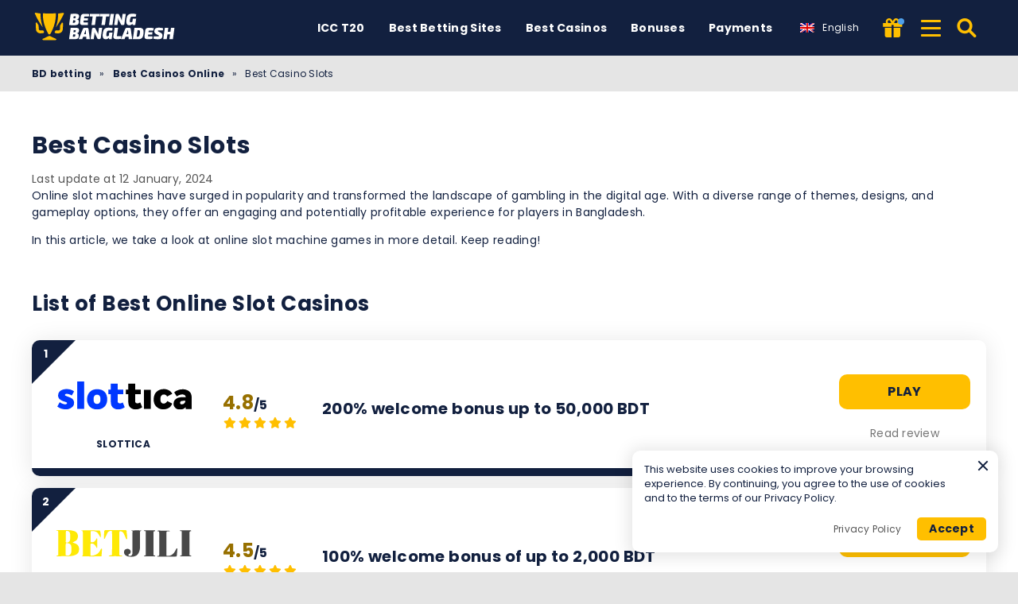

--- FILE ---
content_type: text/html; charset=UTF-8
request_url: https://bettingbangladesh.online/casino/slots/
body_size: 23063
content:
<!DOCTYPE html><html lang="en-BD" prefix="og: https://ogp.me/ns#"><head><meta http-equiv="content-type" content="text/html; charset=UTF-8"><meta http-equiv="X-UA-Compatible" content="IE=edge"><meta name="HandheldFriendly" content="true"><meta name="viewport" content="width=device-width, initial-scale=1, maximum-scale=5"><link rel="profile" href="https://gmpg.org/xfn/11"><link rel="icon" type="image/png" sizes="32x32" href="https://bettingbangladesh.online/favicon-32x32.png"><link rel="icon" type="image/png" sizes="16x16" href="https://bettingbangladesh.online/favicon-16x16.png"><link rel="shortcut icon" href="https://bettingbangladesh.online/favicon.ico"><link rel="apple-touch-icon" sizes="180x180" href="https://bettingbangladesh.online/apple-touch-icon.png"><link rel="mask-icon" href="https://bettingbangladesh.online/safari-pinned-tab.svg" color="#12203f"><meta name="msapplication-TileImage" content="https://bettingbangladesh.online/mstile-144x144.png"><link rel="manifest" href="https://bettingbangladesh.online/site.webmanifest"><link rel="preload" href="https://bettingbangladesh.online/wp-content/themes/ltv/assets/fonts/ltv/ltv.ttf?v21" as="font" type="font/ttf" crossorigin><link rel="preload" href="https://bettingbangladesh.online/wp-content/themes/ltv/assets/fonts/ltv/ltv.woff?v21" as="font" type="font/woff" crossorigin><link rel="preload" href="https://bettingbangladesh.online/wp-content/themes/ltv/assets/fonts/poppins/r.woff2" as="font" type="font/woff2" crossorigin><link rel="preload" href="https://bettingbangladesh.online/wp-content/themes/ltv/assets/fonts/poppins/700.woff2" as="font" type="font/woff2" crossorigin><link rel="preload" href="https://bettingbangladesh.online/wp-content/uploads/2025/07/bettingbangladesh-logo-b4as.svg" as="image" type="image/svg+xml"><meta name="apple-mobile-web-app-title" content="BETTING BANGLADESH"><meta name="application-name" content="BETTING BANGLADESH"><meta name="msapplication-TileColor" content="#12203f"><meta name="theme-color" content="#12203f"><style>:where(body, iframe, pre, img, svg, video, canvas, select) {
            max-width: 100%;
            overflow: auto;
            word-break: break-word;
        }</style> <script data-cfasync="false" data-no-defer="1" data-no-minify="1" data-no-optimize="1">var ewww_webp_supported=!1;function check_webp_feature(A,e){var w;e=void 0!==e?e:function(){},ewww_webp_supported?e(ewww_webp_supported):((w=new Image).onload=function(){ewww_webp_supported=0<w.width&&0<w.height,e&&e(ewww_webp_supported)},w.onerror=function(){e&&e(!1)},w.src="data:image/webp;base64,"+{alpha:"UklGRkoAAABXRUJQVlA4WAoAAAAQAAAAAAAAAAAAQUxQSAwAAAARBxAR/Q9ERP8DAABWUDggGAAAABQBAJ0BKgEAAQAAAP4AAA3AAP7mtQAAAA=="}[A])}check_webp_feature("alpha");</script><script data-cfasync="false" data-no-defer="1" data-no-minify="1" data-no-optimize="1">var Arrive=function(c,w){"use strict";if(c.MutationObserver&&"undefined"!=typeof HTMLElement){var r,a=0,u=(r=HTMLElement.prototype.matches||HTMLElement.prototype.webkitMatchesSelector||HTMLElement.prototype.mozMatchesSelector||HTMLElement.prototype.msMatchesSelector,{matchesSelector:function(e,t){return e instanceof HTMLElement&&r.call(e,t)},addMethod:function(e,t,r){var a=e[t];e[t]=function(){return r.length==arguments.length?r.apply(this,arguments):"function"==typeof a?a.apply(this,arguments):void 0}},callCallbacks:function(e,t){t&&t.options.onceOnly&&1==t.firedElems.length&&(e=[e[0]]);for(var r,a=0;r=e[a];a++)r&&r.callback&&r.callback.call(r.elem,r.elem);t&&t.options.onceOnly&&1==t.firedElems.length&&t.me.unbindEventWithSelectorAndCallback.call(t.target,t.selector,t.callback)},checkChildNodesRecursively:function(e,t,r,a){for(var i,n=0;i=e[n];n++)r(i,t,a)&&a.push({callback:t.callback,elem:i}),0<i.childNodes.length&&u.checkChildNodesRecursively(i.childNodes,t,r,a)},mergeArrays:function(e,t){var r,a={};for(r in e)e.hasOwnProperty(r)&&(a[r]=e[r]);for(r in t)t.hasOwnProperty(r)&&(a[r]=t[r]);return a},toElementsArray:function(e){return e=void 0!==e&&("number"!=typeof e.length||e===c)?[e]:e}}),e=(l.prototype.addEvent=function(e,t,r,a){a={target:e,selector:t,options:r,callback:a,firedElems:[]};return this._beforeAdding&&this._beforeAdding(a),this._eventsBucket.push(a),a},l.prototype.removeEvent=function(e){for(var t,r=this._eventsBucket.length-1;t=this._eventsBucket[r];r--)e(t)&&(this._beforeRemoving&&this._beforeRemoving(t),(t=this._eventsBucket.splice(r,1))&&t.length&&(t[0].callback=null))},l.prototype.beforeAdding=function(e){this._beforeAdding=e},l.prototype.beforeRemoving=function(e){this._beforeRemoving=e},l),t=function(i,n){var o=new e,l=this,s={fireOnAttributesModification:!1};return o.beforeAdding(function(t){var e=t.target;e!==c.document&&e!==c||(e=document.getElementsByTagName("html")[0]);var r=new MutationObserver(function(e){n.call(this,e,t)}),a=i(t.options);r.observe(e,a),t.observer=r,t.me=l}),o.beforeRemoving(function(e){e.observer.disconnect()}),this.bindEvent=function(e,t,r){t=u.mergeArrays(s,t);for(var a=u.toElementsArray(this),i=0;i<a.length;i++)o.addEvent(a[i],e,t,r)},this.unbindEvent=function(){var r=u.toElementsArray(this);o.removeEvent(function(e){for(var t=0;t<r.length;t++)if(this===w||e.target===r[t])return!0;return!1})},this.unbindEventWithSelectorOrCallback=function(r){var a=u.toElementsArray(this),i=r,e="function"==typeof r?function(e){for(var t=0;t<a.length;t++)if((this===w||e.target===a[t])&&e.callback===i)return!0;return!1}:function(e){for(var t=0;t<a.length;t++)if((this===w||e.target===a[t])&&e.selector===r)return!0;return!1};o.removeEvent(e)},this.unbindEventWithSelectorAndCallback=function(r,a){var i=u.toElementsArray(this);o.removeEvent(function(e){for(var t=0;t<i.length;t++)if((this===w||e.target===i[t])&&e.selector===r&&e.callback===a)return!0;return!1})},this},i=new function(){var s={fireOnAttributesModification:!1,onceOnly:!1,existing:!1};function n(e,t,r){return!(!u.matchesSelector(e,t.selector)||(e._id===w&&(e._id=a++),-1!=t.firedElems.indexOf(e._id)))&&(t.firedElems.push(e._id),!0)}var c=(i=new t(function(e){var t={attributes:!1,childList:!0,subtree:!0};return e.fireOnAttributesModification&&(t.attributes=!0),t},function(e,i){e.forEach(function(e){var t=e.addedNodes,r=e.target,a=[];null!==t&&0<t.length?u.checkChildNodesRecursively(t,i,n,a):"attributes"===e.type&&n(r,i)&&a.push({callback:i.callback,elem:r}),u.callCallbacks(a,i)})})).bindEvent;return i.bindEvent=function(e,t,r){t=void 0===r?(r=t,s):u.mergeArrays(s,t);var a=u.toElementsArray(this);if(t.existing){for(var i=[],n=0;n<a.length;n++)for(var o=a[n].querySelectorAll(e),l=0;l<o.length;l++)i.push({callback:r,elem:o[l]});if(t.onceOnly&&i.length)return r.call(i[0].elem,i[0].elem);setTimeout(u.callCallbacks,1,i)}c.call(this,e,t,r)},i},o=new function(){var a={};function i(e,t){return u.matchesSelector(e,t.selector)}var n=(o=new t(function(){return{childList:!0,subtree:!0}},function(e,r){e.forEach(function(e){var t=e.removedNodes,e=[];null!==t&&0<t.length&&u.checkChildNodesRecursively(t,r,i,e),u.callCallbacks(e,r)})})).bindEvent;return o.bindEvent=function(e,t,r){t=void 0===r?(r=t,a):u.mergeArrays(a,t),n.call(this,e,t,r)},o};d(HTMLElement.prototype),d(NodeList.prototype),d(HTMLCollection.prototype),d(HTMLDocument.prototype),d(Window.prototype);var n={};return s(i,n,"unbindAllArrive"),s(o,n,"unbindAllLeave"),n}function l(){this._eventsBucket=[],this._beforeAdding=null,this._beforeRemoving=null}function s(e,t,r){u.addMethod(t,r,e.unbindEvent),u.addMethod(t,r,e.unbindEventWithSelectorOrCallback),u.addMethod(t,r,e.unbindEventWithSelectorAndCallback)}function d(e){e.arrive=i.bindEvent,s(i,e,"unbindArrive"),e.leave=o.bindEvent,s(o,e,"unbindLeave")}}(window,void 0),ewww_webp_supported=!1;function check_webp_feature(e,t){var r;ewww_webp_supported?t(ewww_webp_supported):((r=new Image).onload=function(){ewww_webp_supported=0<r.width&&0<r.height,t(ewww_webp_supported)},r.onerror=function(){t(!1)},r.src="data:image/webp;base64,"+{alpha:"UklGRkoAAABXRUJQVlA4WAoAAAAQAAAAAAAAAAAAQUxQSAwAAAARBxAR/Q9ERP8DAABWUDggGAAAABQBAJ0BKgEAAQAAAP4AAA3AAP7mtQAAAA==",animation:"UklGRlIAAABXRUJQVlA4WAoAAAASAAAAAAAAAAAAQU5JTQYAAAD/////AABBTk1GJgAAAAAAAAAAAAAAAAAAAGQAAABWUDhMDQAAAC8AAAAQBxAREYiI/gcA"}[e])}function ewwwLoadImages(e){if(e){for(var t=document.querySelectorAll(".batch-image img, .image-wrapper a, .ngg-pro-masonry-item a, .ngg-galleria-offscreen-seo-wrapper a"),r=0,a=t.length;r<a;r++)ewwwAttr(t[r],"data-src",t[r].getAttribute("data-webp")),ewwwAttr(t[r],"data-thumbnail",t[r].getAttribute("data-webp-thumbnail"));for(var i=document.querySelectorAll("div.woocommerce-product-gallery__image"),r=0,a=i.length;r<a;r++)ewwwAttr(i[r],"data-thumb",i[r].getAttribute("data-webp-thumb"))}for(var n=document.querySelectorAll("video"),r=0,a=n.length;r<a;r++)ewwwAttr(n[r],"poster",e?n[r].getAttribute("data-poster-webp"):n[r].getAttribute("data-poster-image"));for(var o,l=document.querySelectorAll("img.ewww_webp_lazy_load"),r=0,a=l.length;r<a;r++)e&&(ewwwAttr(l[r],"data-lazy-srcset",l[r].getAttribute("data-lazy-srcset-webp")),ewwwAttr(l[r],"data-srcset",l[r].getAttribute("data-srcset-webp")),ewwwAttr(l[r],"data-lazy-src",l[r].getAttribute("data-lazy-src-webp")),ewwwAttr(l[r],"data-src",l[r].getAttribute("data-src-webp")),ewwwAttr(l[r],"data-orig-file",l[r].getAttribute("data-webp-orig-file")),ewwwAttr(l[r],"data-medium-file",l[r].getAttribute("data-webp-medium-file")),ewwwAttr(l[r],"data-large-file",l[r].getAttribute("data-webp-large-file")),null!=(o=l[r].getAttribute("srcset"))&&!1!==o&&o.includes("R0lGOD")&&ewwwAttr(l[r],"src",l[r].getAttribute("data-lazy-src-webp"))),l[r].className=l[r].className.replace(/\bewww_webp_lazy_load\b/,"");for(var s=document.querySelectorAll(".ewww_webp"),r=0,a=s.length;r<a;r++)e?(ewwwAttr(s[r],"srcset",s[r].getAttribute("data-srcset-webp")),ewwwAttr(s[r],"src",s[r].getAttribute("data-src-webp")),ewwwAttr(s[r],"data-orig-file",s[r].getAttribute("data-webp-orig-file")),ewwwAttr(s[r],"data-medium-file",s[r].getAttribute("data-webp-medium-file")),ewwwAttr(s[r],"data-large-file",s[r].getAttribute("data-webp-large-file")),ewwwAttr(s[r],"data-large_image",s[r].getAttribute("data-webp-large_image")),ewwwAttr(s[r],"data-src",s[r].getAttribute("data-webp-src"))):(ewwwAttr(s[r],"srcset",s[r].getAttribute("data-srcset-img")),ewwwAttr(s[r],"src",s[r].getAttribute("data-src-img"))),s[r].className=s[r].className.replace(/\bewww_webp\b/,"ewww_webp_loaded");window.jQuery&&jQuery.fn.isotope&&jQuery.fn.imagesLoaded&&(jQuery(".fusion-posts-container-infinite").imagesLoaded(function(){jQuery(".fusion-posts-container-infinite").hasClass("isotope")&&jQuery(".fusion-posts-container-infinite").isotope()}),jQuery(".fusion-portfolio:not(.fusion-recent-works) .fusion-portfolio-wrapper").imagesLoaded(function(){jQuery(".fusion-portfolio:not(.fusion-recent-works) .fusion-portfolio-wrapper").isotope()}))}function ewwwWebPInit(e){ewwwLoadImages(e),ewwwNggLoadGalleries(e),document.arrive(".ewww_webp",function(){ewwwLoadImages(e)}),document.arrive(".ewww_webp_lazy_load",function(){ewwwLoadImages(e)}),document.arrive("videos",function(){ewwwLoadImages(e)}),"loading"==document.readyState?document.addEventListener("DOMContentLoaded",ewwwJSONParserInit):("undefined"!=typeof galleries&&ewwwNggParseGalleries(e),ewwwWooParseVariations(e))}function ewwwAttr(e,t,r){null!=r&&!1!==r&&e.setAttribute(t,r)}function ewwwJSONParserInit(){"undefined"!=typeof galleries&&check_webp_feature("alpha",ewwwNggParseGalleries),check_webp_feature("alpha",ewwwWooParseVariations)}function ewwwWooParseVariations(e){if(e)for(var t=document.querySelectorAll("form.variations_form"),r=0,a=t.length;r<a;r++){var i=t[r].getAttribute("data-product_variations"),n=!1;try{for(var o in i=JSON.parse(i))void 0!==i[o]&&void 0!==i[o].image&&(void 0!==i[o].image.src_webp&&(i[o].image.src=i[o].image.src_webp,n=!0),void 0!==i[o].image.srcset_webp&&(i[o].image.srcset=i[o].image.srcset_webp,n=!0),void 0!==i[o].image.full_src_webp&&(i[o].image.full_src=i[o].image.full_src_webp,n=!0),void 0!==i[o].image.gallery_thumbnail_src_webp&&(i[o].image.gallery_thumbnail_src=i[o].image.gallery_thumbnail_src_webp,n=!0),void 0!==i[o].image.thumb_src_webp&&(i[o].image.thumb_src=i[o].image.thumb_src_webp,n=!0));n&&ewwwAttr(t[r],"data-product_variations",JSON.stringify(i))}catch(e){}}}function ewwwNggParseGalleries(e){if(e)for(var t in galleries){var r=galleries[t];galleries[t].images_list=ewwwNggParseImageList(r.images_list)}}function ewwwNggLoadGalleries(e){e&&document.addEventListener("ngg.galleria.themeadded",function(e,t){window.ngg_galleria._create_backup=window.ngg_galleria.create,window.ngg_galleria.create=function(e,t){var r=$(e).data("id");return galleries["gallery_"+r].images_list=ewwwNggParseImageList(galleries["gallery_"+r].images_list),window.ngg_galleria._create_backup(e,t)}})}function ewwwNggParseImageList(e){for(var t in e){var r=e[t];if(void 0!==r["image-webp"]&&(e[t].image=r["image-webp"],delete e[t]["image-webp"]),void 0!==r["thumb-webp"]&&(e[t].thumb=r["thumb-webp"],delete e[t]["thumb-webp"]),void 0!==r.full_image_webp&&(e[t].full_image=r.full_image_webp,delete e[t].full_image_webp),void 0!==r.srcsets)for(var a in r.srcsets)nggSrcset=r.srcsets[a],void 0!==r.srcsets[a+"-webp"]&&(e[t].srcsets[a]=r.srcsets[a+"-webp"],delete e[t].srcsets[a+"-webp"]);if(void 0!==r.full_srcsets)for(var i in r.full_srcsets)nggFSrcset=r.full_srcsets[i],void 0!==r.full_srcsets[i+"-webp"]&&(e[t].full_srcsets[i]=r.full_srcsets[i+"-webp"],delete e[t].full_srcsets[i+"-webp"])}return e}check_webp_feature("alpha",ewwwWebPInit);</script> <style>img:is([sizes="auto" i], [sizes^="auto," i]) { contain-intrinsic-size: 3000px 1500px }</style><link rel="alternate" hreflang="en-bd" href="https://bettingbangladesh.online/casino/slots/"><link rel="alternate" hreflang="bn-bd" href="https://bettingbangladesh.online/bn/casino/slots/"><link rel="alternate" hreflang="x-default" href="https://bettingbangladesh.online/casino/slots/"><link media="all" href="https://bettingbangladesh.online/wp-content/resources/css/aggregated_490cec8238501938e4a4da5f4523c8a5.css" rel="stylesheet"><title>BD Slot Games 🎰 Discover the Best Slot Games in Bangladesh</title><meta name="description" content="BD Slot Games [2026] Discover the Best Slot Games in Bangladesh 🎰 for an Exciting Casino Experience. Find the Top Slot Games in the Country! 💰"><meta name="robots" content="follow, index, max-snippet:-1, max-video-preview:-1, max-image-preview:large"><link rel="canonical" href="https://bettingbangladesh.online/casino/slots/"><meta property="og:locale" content="en_US"><meta property="og:type" content="article"><meta property="og:title" content="BD Slot Games 🎰 Discover the Best Slot Games in Bangladesh"><meta property="og:description" content="BD Slot Games [2026] Discover the Best Slot Games in Bangladesh 🎰 for an Exciting Casino Experience. Find the Top Slot Games in the Country! 💰"><meta property="og:url" content="https://bettingbangladesh.online/casino/slots/"><meta property="og:site_name" content="Betting Bangladesh"><meta property="og:updated_time" content="2024-01-12T19:46:37+02:00"><meta property="article:published_time" content="2023-05-10T04:13:49+03:00"><meta property="article:modified_time" content="2024-01-12T19:46:37+02:00"><meta name="twitter:card" content="summary_large_image"><meta name="twitter:title" content="BD Slot Games 🎰 Discover the Best Slot Games in Bangladesh"><meta name="twitter:description" content="BD Slot Games [2026] Discover the Best Slot Games in Bangladesh 🎰 for an Exciting Casino Experience. Find the Top Slot Games in the Country! 💰"> <script type="application/ld+json" class="rank-math-schema-pro">{"@context":"https://schema.org","@graph":[{"@type":["Person","Organization"],"@id":"https://bettingbangladesh.online/#person","name":"Sportweddenschappen.tv - Everything about bookmakers in one place"},{"@type":"WebSite","@id":"https://bettingbangladesh.online/#website","url":"https://bettingbangladesh.online","name":"Betting Bangladesh","publisher":{"@id":"https://bettingbangladesh.online/#person"},"inLanguage":"en-BD","potentialAction":{"@type":"SearchAction","target":"https://bettingbangladesh.online/search/{search_term_string}/","query-input":"required name=search_term_string"}},{"@type":"BreadcrumbList","@id":"https://bettingbangladesh.online/casino/slots/#breadcrumb","itemListElement":[{"@type":"ListItem","position":"1","item":{"@id":"https://bettingbangladesh.online","name":"BD betting"}},{"@type":"ListItem","position":"2","item":{"@id":"https://bettingbangladesh.online/casino/","name":"Best Casinos Online"}},{"@type":"ListItem","position":"3","item":{"@id":"https://bettingbangladesh.online/casino/slots/","name":"Best Casino Slots"}}]},{"@type":"WebPage","@id":"https://bettingbangladesh.online/casino/slots/#webpage","url":"https://bettingbangladesh.online/casino/slots/","name":"BD Slot Games \ud83c\udfb0 Discover the Best Slot Games in Bangladesh","datePublished":"2023-05-10T04:13:49+03:00","dateModified":"2024-01-12T19:46:37+02:00","isPartOf":{"@id":"https://bettingbangladesh.online/#website"},"inLanguage":"en-BD","breadcrumb":{"@id":"https://bettingbangladesh.online/casino/slots/#breadcrumb"}},{"@type":"Person","@id":"https://bettingbangladesh.online/author/j_ahmed/","name":"Jarin Ahmed","description":"Like many aspiring writers, Jarin focuses on bringing life to the text for her readers. She is an avid sports lover, growing up in a family obsessed with bookies. She is an expert in the iGaming niche and has secondary obsessions with Gardening and cooking.","url":"https://bettingbangladesh.online/author/j_ahmed/","image":{"@type":"ImageObject","@id":"https://bettingbangladesh.online/wp-content/uploads/2023/09/avatar_Jarin-Ahmed_250x250-96x96.jpeg","url":"https://bettingbangladesh.online/wp-content/uploads/2023/09/avatar_Jarin-Ahmed_250x250-96x96.jpeg","caption":"Jarin Ahmed","inLanguage":"en-BD"},"sameAs":["https://www.linkedin.com/in/jarin-ahmed-226093141/"]},{"headline":"BD Slot Games \ud83c\udfb0 Discover the Best Slot Games in Bangladesh","description":"BD Slot Games [2026] Discover the Best Slot Games in Bangladesh \ud83c\udfb0 for an Exciting Casino Experience. Find the Top Slot Games in the Country! \ud83d\udcb0","@type":"Article","author":{"@id":"https://bettingbangladesh.online/author/j_ahmed/","name":"Jarin Ahmed"},"datePublished":"2023-05-10T04:13:49+03:00","dateModified":"2024-01-12T19:46:37+02:00","name":"BD Slot Games \ud83c\udfb0 Discover the Best Slot Games in Bangladesh","@id":"https://bettingbangladesh.online/casino/slots/#schema-258767","isPartOf":{"@id":"https://bettingbangladesh.online/casino/slots/#webpage"},"publisher":{"@id":"https://bettingbangladesh.online/#person"},"inLanguage":"en-BD","mainEntityOfPage":{"@id":"https://bettingbangladesh.online/casino/slots/#webpage"}}]}</script> <link rel='dns-prefetch' href='//www.googletagmanager.com'><link rel='preconnect' href='https://images.bettingbangladesh.online'><style id='classic-theme-styles-inline-css'>/*! This file is auto-generated */
.wp-block-button__link{color:#fff;background-color:#32373c;border-radius:9999px;box-shadow:none;text-decoration:none;padding:calc(.667em + 2px) calc(1.333em + 2px);font-size:1.125em}.wp-block-file__button{background:#32373c;color:#fff;text-decoration:none}</style><style id='safe-svg-svg-icon-style-inline-css'>.safe-svg-cover{text-align:center}.safe-svg-cover .safe-svg-inside{display:inline-block;max-width:100%}.safe-svg-cover svg{fill:currentColor;height:100%;max-height:100%;max-width:100%;width:100%}</style> <script id="ltv-red-analytics-js-extra">var ltv_red_anly = {"g_id":"G-W8PJ9V8DY1","lang":"\/en","sd":"0"};</script> <script id="main-js-extra">var LTV = {"search_link":"https:\/\/bettingbangladesh.online\/search\/","sw":"0","search_too_short":"Please lengthen this text to %s characters or more.","aff_link_output_type":"BUTTON","desk_width":"1200"};</script> <script id="ezf-min-js-extra">var ezf_var = {"ajaxurl":"https:\/\/bettingbangladesh.online\/wp-content\/ajax.php","aff_behavior":"proxy"};</script> <script src="https://bettingbangladesh.online/wp-content/themes/ltv/assets/js/ezf-min.js?ver=2.2.215" id="ezf-min-js" defer data-wp-strategy="defer"></script> <link rel="alternate" title="oEmbed (JSON)" type="application/json+oembed" href="https://bettingbangladesh.online/wp-json/oembed/1.0/embed?url=https%3A%2F%2Fbettingbangladesh.online%2Fcasino%2Fslots%2F"><link rel="alternate" title="oEmbed (XML)" type="text/xml+oembed" href="https://bettingbangladesh.online/wp-json/oembed/1.0/embed?url=https%3A%2F%2Fbettingbangladesh.online%2Fcasino%2Fslots%2F&#038;format=xml"> <script>document.cookie = "ltvSession=1; path=/; max-age=2592000";</script> <script>(function(c, l, a, r, i, t, y) {
      c[a] = c[a] || function() {
        (c[a].q = c[a].q || []).push(arguments)
      };
      t = l.createElement(r);
      t.async = 1;
      t.src = "https://www.clarity.ms/tag/" + i;
      y = l.getElementsByTagName(r)[0];
      y.parentNode.insertBefore(t, y);
    })(window, document, "clarity", "script", "t0w98laviz");</script> <script>// GTAG - Initialize Data Layer
                    window.dataLayer = window.dataLayer || [];
                    window.gtag = function() { dataLayer.push(arguments); }

                    //Set the default consent state
                    gtag('consent', 'default', {
                        'ad_storage': 'denied',
                        'ad_user_data': 'denied',
                        'ad_personalization': 'denied',
                        'analytics_storage': 'granted',
                        'functionality_storage': 'granted',
                        'personalization_storage': 'granted',
                        'security_storage': 'granted',
                        'wait_for_update': 500
                    });

                    // Load existing choices
                    var cookie_consentGranted = ltv_cookie_grant_get();
                    if (cookie_consentGranted) {
                        gtag('consent', 'update', cookie_consentGranted);
                    }

                    function ltv_cookie_grant_get() {
                        var v = document.cookie.match('(^|;) ?' + "cookie_consentGranted" + '=([^;]*)(;|$)');
                        var value = v ? v[2] : null;
                        return value ? JSON.parse(value) : null;
                    }

                    // MS Clarity
                    var msc_granted = localStorage.getItem('msc_granted');
                    if (typeof window.clarity === 'function' && msc_granted) {
                        window.clarity('consentv2', {
                            ad_Storage: 'granted',
                            analytics_Storage: 'granted'
                        });
                    }</script> <style media="screen">.hdsb-stickybanner{background-color: #1ad490 !important;}.hdsb-stickybanner-btn{color: #1ad490 !important;}.hdsb-stickybanner-text{color: #000000 !important;}.hdsb-stickybanner-btn{background: #000000 !important;}</style><style media="all"
                                                                                                          id="siteorigin-panels-layouts-head">/* Layout 6128 */ #pgc-6128-0-0 { width:100%;width:calc(100% - ( 0 * 30px ) ) } #pl-6128 .so-panel { margin-bottom:30px } #pl-6128 .so-panel:last-of-type { margin-bottom:0px }</style> <script>document.addEventListener('DOMContentLoaded', function() {
            var images = document.querySelectorAll('img');

            if (images) {
                images.forEach(function(img) {
                    var sizes = img.getAttribute('data-sizes');
                    if (sizes) {
                        img.setAttribute('sizes', sizes);
                        img.removeAttribute('data-sizes');
                    }
                });
            }
        });</script> </head><body class="wp-singular page-template page-template-page-templates page-template-page-builder page-template-page-templatespage-builder-php page page-id-6128 page-child parent-pageid-5845 wp-theme-ltv cs-betting siteorigin-panels">
<script data-cfasync="false" data-no-defer="1" data-no-minify="1" data-no-optimize="1">if(typeof ewww_webp_supported==="undefined"){var ewww_webp_supported=!1}if(ewww_webp_supported){document.body.classList.add("webp-support")}</script><div class="ltv-header-spacing"></div><header class="ltv-header-main small"><div class="container"><div class="h-mobile-nav-btn" > <button aria-label="Menu" type="button"> <span class="top"></span> <span class="middle"></span> <span class="bottom"></span> </button></div><div class="logo"> <a href="https://bettingbangladesh.online" aria-label="Betting Bangladesh"> <img width="200" height="50" src="https://bettingbangladesh.online/wp-content/uploads/2025/07/bettingbangladesh-logo-b4as.svg" loading="eager" class="skip-lazy" alt="Betting Bangladesh"> </a></div><nav id="ltv-nav-main" class="ltv-nav-main scroll"><div class="ltv-nav-main-inner"><ul class="m-desk"><li><div class="ltv-menu-item  has-no-icon" ><a href="https://bettingbangladesh.online/icc-t20-world-cup/" class="ltv-menu-link">ICC T20</a></div></li><li class="menu-item-has-children"><div class="ltv-menu-item  has-no-icon" ><a href="javascript:" class="ltv-menu-link">Best Betting Sites</a> <a href="javascript:" class="ltv-submenu-expand-btn" aria-label="View menu: Best Betting Sites"></a></div><ul class="sub-menu"><li><a href="https://bettingbangladesh.online/ipl/">Indian Premier League</a></li><li><a href="https://bettingbangladesh.online/premier-league/">Bangladesh Premier League</a></li><li><a href="https://bettingbangladesh.online/international-bookmakers/">Bangladesh Foreign Bookmakers</a></li><li><a href="https://bettingbangladesh.online/new-betting-sites/">BD New Betting Sites</a></li><li><a href="https://bettingbangladesh.online/bcgame/">BC.Game</a></li><li><a href="https://bettingbangladesh.online/parimatch/">Parimatch</a></li><li><a href="https://bettingbangladesh.online/mostbet/">Mostbet</a></li><li><a href="https://bettingbangladesh.online/1xbet/">1xBet</a></li><li><a href="https://bettingbangladesh.online/bet365/">bet365</a></li><li><a href="https://bettingbangladesh.online/melbet/">Melbet</a></li><li><a href="https://bettingbangladesh.online/22bet/">22Bet</a></li></ul></li><li class="menu-item-has-children"><div class="ltv-menu-item  has-no-icon" ><a href="https://bettingbangladesh.online/casino/" class="ltv-menu-link">Best Casinos</a> <a href="javascript:" class="ltv-submenu-expand-btn" aria-label="View menu: Best Casinos"></a></div><ul class="sub-menu"><li><a href="https://bettingbangladesh.online/casino/crypto/">Best Crypto Casinos Online</a></li><li><a href="https://bettingbangladesh.online/casino/live/">Best Live Online Casinos</a></li><li><a href="https://bettingbangladesh.online/casino/slots/">Best Casino Slots</a></li></ul></li><li class="menu-item-has-children"><div class="ltv-menu-item  has-no-icon" ><a href="https://bettingbangladesh.online/bonuses/" class="ltv-menu-link">Bonuses</a> <a href="javascript:" class="ltv-submenu-expand-btn" aria-label="View menu: Bonuses"></a></div><ul class="sub-menu"><li><a href="https://bettingbangladesh.online/bonuses/1xbet/">1xBet</a></li><li><a href="https://bettingbangladesh.online/bonuses/22bet/">22Bet</a></li><li><a href="https://bettingbangladesh.online/bonuses/bet365/">Bet365</a></li><li><a href="https://bettingbangladesh.online/bonuses/mostbet/">Mostbet</a></li><li><a href="https://bettingbangladesh.online/bonuses/melbet/">Melbet</a></li></ul></li><li class="menu-item-has-children"><div class="ltv-menu-item  has-no-icon" ><a href="javascript:" class="ltv-menu-link">Payments</a> <a href="javascript:" class="ltv-submenu-expand-btn" aria-label="View menu: Payments"></a></div><ul class="sub-menu"><li><a href="https://bettingbangladesh.online/bkash/">bKash</a></li><li><a href="https://bettingbangladesh.online/crypto/">Crypto</a></li><li><a href="https://bettingbangladesh.online/neteller/">Neteller</a></li><li><a href="https://bettingbangladesh.online/paypal/">PayPal</a></li><li><a href="https://bettingbangladesh.online/skrill/">Skrill</a></li><li><a href="https://bettingbangladesh.online/visa/">Visa</a></li></ul></li></ul><div class="ltv-sm-menu mob"><ul><li class="menu-item-has-children"><div class="ltv-menu-item  has-no-icon" ><a href="javascript:" class="ltv-menu-link">Sport</a> <a href="javascript:" class="ltv-submenu-expand-btn" aria-label="View menu: Sport"></a></div><ul class="sub-menu"><li><a href="https://bettingbangladesh.online/cricket/">Cricket</a></li><li><a href="https://bettingbangladesh.online/kabaddi/">Kabaddi</a></li><li><a href="https://bettingbangladesh.online/horse-racing/">Horse Racing</a></li><li><a href="https://bettingbangladesh.online/football/">Football</a></li><li><a href="https://bettingbangladesh.online/basketball/">Basketball</a></li></ul></li><li class="menu-item-has-children"><div class="ltv-menu-item  has-no-icon" ><a href="javascript:" class="ltv-menu-link">More Payments</a> <a href="javascript:" class="ltv-submenu-expand-btn" aria-label="View menu: More Payments"></a></div><ul class="sub-menu"><li><a href="https://bettingbangladesh.online/paytm/">Paytm</a></li><li><a href="https://bettingbangladesh.online/debit-cards/">Debit card</a></li><li><a href="https://bettingbangladesh.online/nagad/">Nagad</a></li></ul></li><li class="menu-item-has-children"><div class="ltv-menu-item  has-no-icon" ><a href="https://bettingbangladesh.online/app/" class="ltv-menu-link">Best Betting Apps in Bangladesh</a> <a href="javascript:" class="ltv-submenu-expand-btn" aria-label="View menu: Best Betting Apps in Bangladesh"></a></div><ul class="sub-menu"><li><a href="https://bettingbangladesh.online/1xbet/app/">1xbet</a></li><li><a href="https://bettingbangladesh.online/22bet/app/">22bet</a></li><li><a href="https://bettingbangladesh.online/babu88/app/">Babu88</a></li><li><a href="https://bettingbangladesh.online/bet365/app/">Bet365</a></li><li><a href="https://bettingbangladesh.online/dafabet/app/">Dafabet</a></li><li><a href="https://bettingbangladesh.online/marvelbet/app/">Marvelbet</a></li><li><a href="https://bettingbangladesh.online/melbet/app/">Melbet</a></li><li><a href="https://bettingbangladesh.online/mostbet/app/">Mostbet</a></li><li><a href="https://bettingbangladesh.online/parimatch/app/">Parimatch</a></li></ul></li><li class="menu-item-has-children"><div class="ltv-menu-item  has-no-icon" ><a href="https://bettingbangladesh.online/casino/slots/" class="ltv-menu-link">Best Casino Slots</a> <a href="javascript:" class="ltv-submenu-expand-btn" aria-label="View menu: Best Casino Slots"></a></div><ul class="sub-menu"><li><a href="https://bettingbangladesh.online/casino/slots/book-of-dead/">Book of Dead</a></li><li><a href="https://bettingbangladesh.online/casino/slots/starburst/">Starburst</a></li><li><a href="https://bettingbangladesh.online/casino/slots/sweet-bonanza/">Sweet Bonanza</a></li><li><a href="https://bettingbangladesh.online/casino/slots/book-of-ra/">Book of Ra</a></li></ul></li><li class="menu-item-has-children"><div class="ltv-menu-item  has-no-icon" ><a href="javascript:" class="ltv-menu-link">Casino Games</a> <a href="javascript:" class="ltv-submenu-expand-btn" aria-label="View menu: Casino Games"></a></div><ul class="sub-menu"><li><a href="https://bettingbangladesh.online/casino/baccarat/">Best Baccarat Online Casinos</a></li><li><a href="https://bettingbangladesh.online/casino/blackjack/">Best Blackjack Online Casinos</a></li><li><a href="https://bettingbangladesh.online/casino/poker/">Best Poker Online Casinos</a></li><li><a href="https://bettingbangladesh.online/casino/roulette/">Best Roulette Online Casinos</a></li></ul></li><li><div class="ltv-menu-item  has-no-icon" ><a href="https://bettingbangladesh.online/betting-school/" class="ltv-menu-link">Betting School</a></div></li></ul></div><div class="ltv-lang-switcher wpml mob"> <a href="javascript:" class="ltv-ls-switch"> <span class="ltv-ls-icon"><noscript><img width="18" height="12" src="https://bettingbangladesh.online/wp-content/plugins/sitepress-multilingual-cms/res/flags/en.png" alt="English - Betting Bangladesh"></noscript><img class="lazyload" width="18" height="12" src='data:image/svg+xml,%3Csvg%20xmlns=%22http://www.w3.org/2000/svg%22%20viewBox=%220%200%2018%2012%22%3E%3C/svg%3E' data-src="https://bettingbangladesh.online/wp-content/plugins/sitepress-multilingual-cms/res/flags/en.png" alt="English - Betting Bangladesh"></span> <span class="ltv-ls-txt">English</span> </a><div class="inner"><div class="back">Back</div><div class="list"><ul class="ltv-ls-list"><li class="active"> <a href="https://bettingbangladesh.online/casino/slots/"> <span class="flag"><noscript><img width="18" height="12" src="https://bettingbangladesh.online/wp-content/plugins/sitepress-multilingual-cms/res/flags/en.png" alt="English - Betting Bangladesh"></noscript><img class="lazyload" width="18" height="12" src='data:image/svg+xml,%3Csvg%20xmlns=%22http://www.w3.org/2000/svg%22%20viewBox=%220%200%2018%2012%22%3E%3C/svg%3E' data-src="https://bettingbangladesh.online/wp-content/plugins/sitepress-multilingual-cms/res/flags/en.png" alt="English - Betting Bangladesh"></span> <span class="name">English</span> </a></li><li> <a href="https://bettingbangladesh.online/bn/casino/slots/"> <span class="flag"><noscript><img width="18" height="12" src="https://bettingbangladesh.online/wp-content/plugins/sitepress-multilingual-cms/res/flags/bn.png" alt="বাংলাদেশ - Betting Bangladesh"></noscript><img class="lazyload" width="18" height="12" src='data:image/svg+xml,%3Csvg%20xmlns=%22http://www.w3.org/2000/svg%22%20viewBox=%220%200%2018%2012%22%3E%3C/svg%3E' data-src="https://bettingbangladesh.online/wp-content/plugins/sitepress-multilingual-cms/res/flags/bn.png" alt="বাংলাদেশ - Betting Bangladesh"></span> <span class="name">বাংলাদেশ</span> </a></li></ul></div><div class="ltv-menu-mobile-spacer"></div></div></div><div class="ltv-menu-mobile-spacer"></div></div><div class="ltv-nav-main-overlay"></div></nav><div class="ltv-lang-switcher desk"> <a href="javascript:" class="ltv-ls-switch"> <span class="ltv-ls-icon"><noscript><img width="18" height="12" src="https://bettingbangladesh.online/wp-content/plugins/sitepress-multilingual-cms/res/flags/en.png" alt="English - Betting Bangladesh"></noscript><img class="lazyload" width="18" height="12" src='data:image/svg+xml,%3Csvg%20xmlns=%22http://www.w3.org/2000/svg%22%20viewBox=%220%200%2018%2012%22%3E%3C/svg%3E' data-src="https://bettingbangladesh.online/wp-content/plugins/sitepress-multilingual-cms/res/flags/en.png" alt="English - Betting Bangladesh"></span> <span class="ltv-ls-txt">English</span> </a><ul class="ltv-ls-list"><li class="active"> <a href="https://bettingbangladesh.online/casino/slots/"> <span class="flag"><noscript><img width="18" height="12" loading="lazy" src="https://bettingbangladesh.online/wp-content/plugins/sitepress-multilingual-cms/res/flags/en.png" alt="English - Betting Bangladesh"></noscript><img class="lazyload" width="18" height="12" loading="lazy" src='data:image/svg+xml,%3Csvg%20xmlns=%22http://www.w3.org/2000/svg%22%20viewBox=%220%200%2018%2012%22%3E%3C/svg%3E' data-src="https://bettingbangladesh.online/wp-content/plugins/sitepress-multilingual-cms/res/flags/en.png" alt="English - Betting Bangladesh"></span> <span class="name">English</span> </a></li><li> <a href="https://bettingbangladesh.online/bn/casino/slots/"> <span class="flag"><noscript><img width="18" height="12" loading="lazy" src="https://bettingbangladesh.online/wp-content/plugins/sitepress-multilingual-cms/res/flags/bn.png" alt="বাংলাদেশ - Betting Bangladesh"></noscript><img class="lazyload" width="18" height="12" loading="lazy" src='data:image/svg+xml,%3Csvg%20xmlns=%22http://www.w3.org/2000/svg%22%20viewBox=%220%200%2018%2012%22%3E%3C/svg%3E' data-src="https://bettingbangladesh.online/wp-content/plugins/sitepress-multilingual-cms/res/flags/bn.png" alt="বাংলাদেশ - Betting Bangladesh"></span> <span class="name">বাংলাদেশ</span> </a></li></ul></div><div class="h-bonus" data-label="4RaBet" data-auto="1"> <button type="button" aria-label="Featured bonus offer from 4RaBet"><i class="ltv ltv-gift"></i></button><div class="h-bonus-popup"> <button class="close-x" type="button" aria-label="Close"></button><div class="logo"> <noscript><img src="https://images.bettingbangladesh.online/4rabet-logo.svg" alt="4RaBet logo" width="171" height="80" class="wp-image" loading="lazy"></noscript><img src='data:image/svg+xml,%3Csvg%20xmlns=%22http://www.w3.org/2000/svg%22%20viewBox=%220%200%20171%2080%22%3E%3C/svg%3E' data-src="https://images.bettingbangladesh.online/4rabet-logo.svg" alt="4RaBet logo" width="171" height="80" class="lazyload wp-image" loading="lazy"></div><div class="txt">Up to 60,000BDT as a 600% match bonus</div> <button data-id="4rabet" class="btn btn-primary ltv-bet-btn ltv-button-bet-ot has-aff"> Receive </button></div></div> <button class="ltv-sm-ham" type="button" aria-label="Secondary menu"> <span></span> <span></span> <span></span> </button><form action="https://bettingbangladesh.online" method="get" id="h-search-frm"><div class="h-search-input hidden"> <button class="h-search-close-btn" aria-label="Close the search bar" type="button"><i class="ltv ltv-xmark"></i></button> <input type="text" name="s" id="search-input-txt" placeholder="Type in what to search for..." autocomplete="off" minlength="3"></div> <button class="search-btn h-search-btn" aria-label="Search" type="button"><i class="ltv ltv-search"></i></button></form></div></header><div class="ltv-secondary-menu"><div class="container"><div class="content"><nav class="ltv-sm-menu"><div class="ltv-sm-inner"><ul><li class="menu-item-has-children"><div class="ltv-menu-item  has-no-icon" ><a href="javascript:" class="ltv-menu-link">Sport</a> <a href="javascript:" class="ltv-submenu-expand-btn" aria-label="View menu: Sport"></a></div><ul class="sub-menu"><li><a href="https://bettingbangladesh.online/cricket/">Cricket</a></li><li><a href="https://bettingbangladesh.online/kabaddi/">Kabaddi</a></li><li><a href="https://bettingbangladesh.online/horse-racing/">Horse Racing</a></li><li><a href="https://bettingbangladesh.online/football/">Football</a></li><li><a href="https://bettingbangladesh.online/basketball/">Basketball</a></li></ul></li><li class="menu-item-has-children"><div class="ltv-menu-item  has-no-icon" ><a href="javascript:" class="ltv-menu-link">More Payments</a> <a href="javascript:" class="ltv-submenu-expand-btn" aria-label="View menu: More Payments"></a></div><ul class="sub-menu"><li><a href="https://bettingbangladesh.online/paytm/">Paytm</a></li><li><a href="https://bettingbangladesh.online/debit-cards/">Debit card</a></li><li><a href="https://bettingbangladesh.online/nagad/">Nagad</a></li></ul></li><li class="menu-item-has-children"><div class="ltv-menu-item  has-no-icon" ><a href="https://bettingbangladesh.online/app/" class="ltv-menu-link">Best Betting Apps in Bangladesh</a> <a href="javascript:" class="ltv-submenu-expand-btn" aria-label="View menu: Best Betting Apps in Bangladesh"></a></div><ul class="sub-menu"><li><a href="https://bettingbangladesh.online/1xbet/app/">1xbet</a></li><li><a href="https://bettingbangladesh.online/22bet/app/">22bet</a></li><li><a href="https://bettingbangladesh.online/babu88/app/">Babu88</a></li><li><a href="https://bettingbangladesh.online/bet365/app/">Bet365</a></li><li><a href="https://bettingbangladesh.online/dafabet/app/">Dafabet</a></li><li><a href="https://bettingbangladesh.online/marvelbet/app/">Marvelbet</a></li><li><a href="https://bettingbangladesh.online/melbet/app/">Melbet</a></li><li><a href="https://bettingbangladesh.online/mostbet/app/">Mostbet</a></li><li><a href="https://bettingbangladesh.online/parimatch/app/">Parimatch</a></li></ul></li><li class="menu-item-has-children"><div class="ltv-menu-item  has-no-icon" ><a href="https://bettingbangladesh.online/casino/slots/" class="ltv-menu-link">Best Casino Slots</a> <a href="javascript:" class="ltv-submenu-expand-btn" aria-label="View menu: Best Casino Slots"></a></div><ul class="sub-menu"><li><a href="https://bettingbangladesh.online/casino/slots/book-of-dead/">Book of Dead</a></li><li><a href="https://bettingbangladesh.online/casino/slots/starburst/">Starburst</a></li><li><a href="https://bettingbangladesh.online/casino/slots/sweet-bonanza/">Sweet Bonanza</a></li><li><a href="https://bettingbangladesh.online/casino/slots/book-of-ra/">Book of Ra</a></li></ul></li><li class="menu-item-has-children"><div class="ltv-menu-item  has-no-icon" ><a href="javascript:" class="ltv-menu-link">Casino Games</a> <a href="javascript:" class="ltv-submenu-expand-btn" aria-label="View menu: Casino Games"></a></div><ul class="sub-menu"><li><a href="https://bettingbangladesh.online/casino/baccarat/">Best Baccarat Online Casinos</a></li><li><a href="https://bettingbangladesh.online/casino/blackjack/">Best Blackjack Online Casinos</a></li><li><a href="https://bettingbangladesh.online/casino/poker/">Best Poker Online Casinos</a></li><li><a href="https://bettingbangladesh.online/casino/roulette/">Best Roulette Online Casinos</a></li></ul></li><li><div class="ltv-menu-item  has-no-icon" ><a href="https://bettingbangladesh.online/betting-school/" class="ltv-menu-link">Betting School</a></div></li></ul></div></nav></div></div></div><div class="ltv-nav-overlay"></div><div class="page-builder" role="main"><div class="ltv-breadcrumbs"><nav aria-label="breadcrumbs" class="rank-math-breadcrumb"><p><a href="https://bettingbangladesh.online">BD betting</a><span class="separator"> &raquo; </span><a href="https://bettingbangladesh.online/casino/">Best Casinos Online</a><span class="separator"> &raquo; </span><span class="last">Best Casino Slots</span></p></nav></div><div class="section widget widget_content_snippet_widget widget_white no-spacing-bottom" data-index="0" ><div class="container"><div class="content"><h1>Best Casino Slots</h1><p><time datetime="2024-01-12" class="sc-last-update">Last update at 12 January, 2024</time><br> Online slot machines have surged in popularity and transformed the landscape of gambling in the digital age. With a diverse range of themes, designs, and gameplay options, they offer an engaging and potentially profitable experience for players in Bangladesh.</p><p>In this article, we take a look at online slot machine games in more detail. Keep reading!</p></div></div></div><section class="widget reviews-table widget_reviews_table_widget widget_white hide_head" id="list-of-best-online-slot-casinos" data-index="1" ><div class="container"><div class="content"><h2 class="sec-title">List of Best Online Slot Casinos</h2><div class="reviews-table-wrap"><table data-is="w"><thead><tr><th class="rnk" scope="col"> Rank</th><th class="bookie" scope="col"> Bookmaker</th><th class="rtng" scope="col"> Rating</th><th class="bonuss" scope="col"> Bonus</th><th class="get" scope="col"> Get bonus</th></tr></thead><tbody><tr data-name="Slottica" class="review_snip_item"><td class="rank">1</td><td class="logo has-short-name"><a href="https://bettingbangladesh.online/slottica/"><noscript><img decoding="async" src="https://images.bettingbangladesh.online/slottica-logo.svg" alt="Slottica logo" width="171" height="80" class="wp-image" loading="lazy"></noscript><img decoding="async" src='data:image/svg+xml,%3Csvg%20xmlns=%22http://www.w3.org/2000/svg%22%20viewBox=%220%200%20171%2080%22%3E%3C/svg%3E' data-src="https://images.bettingbangladesh.online/slottica-logo.svg" alt="Slottica logo" width="171" height="80" class="lazyload wp-image" loading="lazy"><div class="short">Slottica</div></a></td><td class="rating"><div class="score"><strong>4.8</strong>/5</div><div class="stars"><i class="ltv ltv-star-regular"></i><i class="ltv ltv-star-regular"></i><i class="ltv ltv-star-regular"></i><i class="ltv ltv-star-regular"></i><i class="ltv ltv-star-regular"></i></div></td><td class="details"><div class="bonus">200% welcome bonus up to 50,000 BDT</div></td><td class="buttons"><button data-id="slottica" class="btn btn-primary ltv-bet-btn ltv-button-bet-ot" data-partner="yes">Play</button><a href="https://bettingbangladesh.online/slottica/" class="read-review">Read review</a></td></tr><tr data-name="Betjili" class="review_snip_item"><td class="rank">2</td><td class="logo has-short-name"><a href="https://bettingbangladesh.online/betjili/"><noscript><img decoding="async" src="https://images.bettingbangladesh.online/betjili-logo-bd8d9.svg" alt="Betjili logo" width="171" height="80" class="wp-image" loading="lazy"></noscript><img decoding="async" src='data:image/svg+xml,%3Csvg%20xmlns=%22http://www.w3.org/2000/svg%22%20viewBox=%220%200%20171%2080%22%3E%3C/svg%3E' data-src="https://images.bettingbangladesh.online/betjili-logo-bd8d9.svg" alt="Betjili logo" width="171" height="80" class="lazyload wp-image" loading="lazy"><div class="short">Betjili</div></a></td><td class="rating"><div class="score"><strong>4.5</strong>/5</div><div class="stars"><i class="ltv ltv-star-regular"></i><i class="ltv ltv-star-regular"></i><i class="ltv ltv-star-regular"></i><i class="ltv ltv-star-regular"></i><i class="ltv ltv-star-regular"></i></div></td><td class="details"><div class="bonus">100% welcome bonus of up to 2,000 BDT</div></td><td class="buttons"><button data-id="betjili" class="btn btn-primary ltv-bet-btn ltv-button-bet-ot" data-partner="yes">Play</button><a href="https://bettingbangladesh.online/betjili/" class="read-review">Read review</a></td></tr><tr data-name="Slottica" class="review_snip_item"><td class="rank">3</td><td class="logo has-short-name"><a href="https://bettingbangladesh.online/casino/slottica/"><noscript><img decoding="async" src="https://images.bettingbangladesh.online/slottica-logo.svg" alt="Slottica logo" width="171" height="80" class="wp-image" loading="lazy"></noscript><img decoding="async" src='data:image/svg+xml,%3Csvg%20xmlns=%22http://www.w3.org/2000/svg%22%20viewBox=%220%200%20171%2080%22%3E%3C/svg%3E' data-src="https://images.bettingbangladesh.online/slottica-logo.svg" alt="Slottica logo" width="171" height="80" class="lazyload wp-image" loading="lazy"><div class="short">Slottica</div></a></td><td class="rating"><div class="score"><strong>4.8</strong>/5</div><div class="stars"><i class="ltv ltv-star-regular"></i><i class="ltv ltv-star-regular"></i><i class="ltv ltv-star-regular"></i><i class="ltv ltv-star-regular"></i><i class="ltv ltv-star-regular"></i></div></td><td class="details"><div class="bonus">200% welcome bonus up to 25,000 BDT</div></td><td class="buttons"><button data-id="slottica-casino" class="btn btn-primary ltv-bet-btn ltv-button-bet-ot" data-partner="yes">Play</button><a href="https://bettingbangladesh.online/casino/slottica/" class="read-review">Read review</a></td></tr><tr data-name="888starz" class="review_snip_item"><td class="rank">4</td><td class="logo has-short-name"><a href="https://bettingbangladesh.online/888starz/"><noscript><img decoding="async" src="https://images.bettingbangladesh.online/888starzs-logo-dc09f.svg" alt="888starz logo" width="171" height="80" class="wp-image" loading="lazy"></noscript><img decoding="async" src='data:image/svg+xml,%3Csvg%20xmlns=%22http://www.w3.org/2000/svg%22%20viewBox=%220%200%20171%2080%22%3E%3C/svg%3E' data-src="https://images.bettingbangladesh.online/888starzs-logo-dc09f.svg" alt="888starz logo" width="171" height="80" class="lazyload wp-image" loading="lazy"><div class="short">888starz</div></a></td><td class="rating"><div class="score"><strong>4.5</strong>/5</div><div class="stars"><i class="ltv ltv-star-regular"></i><i class="ltv ltv-star-regular"></i><i class="ltv ltv-star-regular"></i><i class="ltv ltv-star-regular"></i><i class="ltv ltv-star-regular"></i></div></td><td class="details"><div class="bonus">100% welcome bonus up to ৳10,550.</div></td><td class="buttons"><button data-id="888starz" class="btn btn-primary ltv-bet-btn ltv-button-bet-ot" data-partner="yes">Play</button><a href="https://bettingbangladesh.online/888starz/" class="read-review">Read review</a></td></tr><tr data-name="LopeBet" class="review_snip_item"><td class="rank">5</td><td class="logo has-short-name"><a href="https://bettingbangladesh.online/lopebet/"><noscript><img decoding="async" src="https://images.bettingbangladesh.online/lope-bet-logo.svg" alt="LopeBet logo" width="171" height="80" class="wp-image" loading="lazy"></noscript><img decoding="async" src='data:image/svg+xml,%3Csvg%20xmlns=%22http://www.w3.org/2000/svg%22%20viewBox=%220%200%20171%2080%22%3E%3C/svg%3E' data-src="https://images.bettingbangladesh.online/lope-bet-logo.svg" alt="LopeBet logo" width="171" height="80" class="lazyload wp-image" loading="lazy"><div class="short">LopeBet</div></a></td><td class="rating"><div class="score"><strong>4.5</strong>/5</div><div class="stars"><i class="ltv ltv-star-regular"></i><i class="ltv ltv-star-regular"></i><i class="ltv ltv-star-regular"></i><i class="ltv ltv-star-regular"></i><i class="ltv ltv-star-regular"></i></div></td><td class="details"><div class="bonus">Welcome bonus of 350%</div></td><td class="buttons"><button data-id="lope-bet" class="btn btn-primary ltv-bet-btn ltv-button-bet-ot" data-partner="yes">Play</button><a href="https://bettingbangladesh.online/lopebet/" class="read-review">Read review</a></td></tr></tbody></table></div></div></div></section><div class="ltv-split-view"><div class="section widget widget_accordion_menu_widget blue" data-index="3" ><div class="container"><div class="content"><div class="sec-title">Table of Content<i class="ltv ltv-arrow-thin"></i></div><ul class="hidden"><li><a href="#list-of-best-online-slot-casinos">List of Best Online Slot Casinos</a></li><li><a href="#popular-slots-games-in-bangladesh">Popular Slots Games in Bangladesh</a></li><li><a href="#how-to-play-slot-machines-">How to Play Slot Machines?</a></li><li><a href="#why-you-should-try-slots-machine-">Why You Should Try Slots Machine?</a></li><li><a href="#top-5-casinos-to-play-slots">Top 5 Casinos to Play Slots</a></li><li><a href="#other-online-casino-games">Other Online Casino Games</a></li><li><a href="#conclusion">Conclusion</a></li><li><a href="#frequently-asked-questions">Frequently Asked Questions</a></li></ul></div></div></div><section class="widget widget_slots_widget widget_white" id="popular-slots-games-in-bangladesh" data-index="4" ><div class="container"><div class="content slots-content"><h2 class="sec-title">Popular Slots Games in Bangladesh</h2><ul class="slot-list"><li><a href="https://bettingbangladesh.online/casino/slots/book-of-dead/" class="slot"><img fetchpriority="high" decoding="async" width="1100" height="823" src="[data-uri]" class="attachment-post-thumbnail size-post-thumbnail wp-post-image ewww_webp" alt="Book of Dead bettingbangladesh" srcset="[data-uri] 1w"   data-src-img="https://bettingbangladesh.online/wp-content/uploads/2023/05/Book-of-Dead-bettingbangladesh.jpeg" data-src-webp="https://bettingbangladesh.online/wp-content/uploads/2023/05/Book-of-Dead-bettingbangladesh.jpeg.webp" data-srcset-webp="https://bettingbangladesh.online/wp-content/uploads/2023/05/Book-of-Dead-bettingbangladesh.jpeg.webp 1100w, https://bettingbangladesh.online/wp-content/uploads/2023/05/Book-of-Dead-bettingbangladesh-300x224.jpeg.webp 300w, https://bettingbangladesh.online/wp-content/uploads/2023/05/Book-of-Dead-bettingbangladesh-1024x766.jpeg.webp 1024w, https://bettingbangladesh.online/wp-content/uploads/2023/05/Book-of-Dead-bettingbangladesh-768x575.jpeg.webp 768w, https://bettingbangladesh.online/wp-content/uploads/2023/05/Book-of-Dead-bettingbangladesh-53x40.jpeg.webp 53w, https://bettingbangladesh.online/wp-content/uploads/2023/05/Book-of-Dead-bettingbangladesh-240x180.jpeg.webp 240w, https://bettingbangladesh.online/wp-content/uploads/2023/05/Book-of-Dead-bettingbangladesh-480x359.jpeg.webp 480w, https://bettingbangladesh.online/wp-content/uploads/2023/05/Book-of-Dead-bettingbangladesh-43x32.jpeg.webp 43w, https://bettingbangladesh.online/wp-content/uploads/2023/05/Book-of-Dead-bettingbangladesh-107x80.jpeg.webp 107w, https://bettingbangladesh.online/wp-content/uploads/2023/05/Book-of-Dead-bettingbangladesh-214x160.jpeg.webp 214w" data-srcset-img="https://bettingbangladesh.online/wp-content/uploads/2023/05/Book-of-Dead-bettingbangladesh.jpeg 1100w, https://bettingbangladesh.online/wp-content/uploads/2023/05/Book-of-Dead-bettingbangladesh-300x224.jpeg 300w, https://bettingbangladesh.online/wp-content/uploads/2023/05/Book-of-Dead-bettingbangladesh-1024x766.jpeg 1024w, https://bettingbangladesh.online/wp-content/uploads/2023/05/Book-of-Dead-bettingbangladesh-768x575.jpeg 768w, https://bettingbangladesh.online/wp-content/uploads/2023/05/Book-of-Dead-bettingbangladesh-53x40.jpeg 53w, https://bettingbangladesh.online/wp-content/uploads/2023/05/Book-of-Dead-bettingbangladesh-240x180.jpeg 240w, https://bettingbangladesh.online/wp-content/uploads/2023/05/Book-of-Dead-bettingbangladesh-480x359.jpeg 480w, https://bettingbangladesh.online/wp-content/uploads/2023/05/Book-of-Dead-bettingbangladesh-43x32.jpeg 43w, https://bettingbangladesh.online/wp-content/uploads/2023/05/Book-of-Dead-bettingbangladesh-107x80.jpeg 107w, https://bettingbangladesh.online/wp-content/uploads/2023/05/Book-of-Dead-bettingbangladesh-214x160.jpeg 214w" data-eio="j" data-sizes="(max-width: 1100px) 100vw, 1100px"><noscript><img fetchpriority="high" decoding="async" width="1100" height="823" src="https://bettingbangladesh.online/wp-content/uploads/2023/05/Book-of-Dead-bettingbangladesh.jpeg" class="attachment-post-thumbnail size-post-thumbnail wp-post-image" alt="Book of Dead bettingbangladesh" srcset="https://bettingbangladesh.online/wp-content/uploads/2023/05/Book-of-Dead-bettingbangladesh.jpeg 1100w, https://bettingbangladesh.online/wp-content/uploads/2023/05/Book-of-Dead-bettingbangladesh-300x224.jpeg 300w, https://bettingbangladesh.online/wp-content/uploads/2023/05/Book-of-Dead-bettingbangladesh-1024x766.jpeg 1024w, https://bettingbangladesh.online/wp-content/uploads/2023/05/Book-of-Dead-bettingbangladesh-768x575.jpeg 768w, https://bettingbangladesh.online/wp-content/uploads/2023/05/Book-of-Dead-bettingbangladesh-53x40.jpeg 53w, https://bettingbangladesh.online/wp-content/uploads/2023/05/Book-of-Dead-bettingbangladesh-240x180.jpeg 240w, https://bettingbangladesh.online/wp-content/uploads/2023/05/Book-of-Dead-bettingbangladesh-480x359.jpeg 480w, https://bettingbangladesh.online/wp-content/uploads/2023/05/Book-of-Dead-bettingbangladesh-43x32.jpeg 43w, https://bettingbangladesh.online/wp-content/uploads/2023/05/Book-of-Dead-bettingbangladesh-107x80.jpeg 107w, https://bettingbangladesh.online/wp-content/uploads/2023/05/Book-of-Dead-bettingbangladesh-214x160.jpeg 214w" sizes="(max-width: 1100px) 100vw, 1100px" ></noscript><div class="wrap"><div class="name">Book of Dead</div><div class="play-bt">Play</div></div></a></li><li><a href="https://bettingbangladesh.online/casino/slots/starburst/" class="slot"><noscript><img decoding="async" width="1468" height="840" src="https://bettingbangladesh.online/wp-content/uploads/2023/05/9-Online-Slots-that-play-like-Starburst-feature.jpg" class="attachment-post-thumbnail size-post-thumbnail wp-post-image" alt="starburst slot" srcset="https://bettingbangladesh.online/wp-content/uploads/2023/05/9-Online-Slots-that-play-like-Starburst-feature.jpg 1468w, https://bettingbangladesh.online/wp-content/uploads/2023/05/9-Online-Slots-that-play-like-Starburst-feature-300x172.jpg 300w, https://bettingbangladesh.online/wp-content/uploads/2023/05/9-Online-Slots-that-play-like-Starburst-feature-1024x586.jpg 1024w, https://bettingbangladesh.online/wp-content/uploads/2023/05/9-Online-Slots-that-play-like-Starburst-feature-768x439.jpg 768w, https://bettingbangladesh.online/wp-content/uploads/2023/05/9-Online-Slots-that-play-like-Starburst-feature-70x40.jpg 70w, https://bettingbangladesh.online/wp-content/uploads/2023/05/9-Online-Slots-that-play-like-Starburst-feature-240x137.jpg 240w, https://bettingbangladesh.online/wp-content/uploads/2023/05/9-Online-Slots-that-play-like-Starburst-feature-480x275.jpg 480w, https://bettingbangladesh.online/wp-content/uploads/2023/05/9-Online-Slots-that-play-like-Starburst-feature-56x32.jpg 56w, https://bettingbangladesh.online/wp-content/uploads/2023/05/9-Online-Slots-that-play-like-Starburst-feature-140x80.jpg 140w, https://bettingbangladesh.online/wp-content/uploads/2023/05/9-Online-Slots-that-play-like-Starburst-feature-280x160.jpg 280w" sizes="(max-width: 1468px) 100vw, 1468px" ></noscript><img decoding="async" width="1468" height="840" src='data:image/svg+xml,%3Csvg%20xmlns=%22http://www.w3.org/2000/svg%22%20viewBox=%220%200%201468%20840%22%3E%3C/svg%3E' data-src="https://bettingbangladesh.online/wp-content/uploads/2023/05/9-Online-Slots-that-play-like-Starburst-feature.jpg" class="lazyload attachment-post-thumbnail size-post-thumbnail wp-post-image ewww_webp_lazy_load" alt="starburst slot" data-srcset="https://bettingbangladesh.online/wp-content/uploads/2023/05/9-Online-Slots-that-play-like-Starburst-feature.jpg 1468w, https://bettingbangladesh.online/wp-content/uploads/2023/05/9-Online-Slots-that-play-like-Starburst-feature-300x172.jpg 300w, https://bettingbangladesh.online/wp-content/uploads/2023/05/9-Online-Slots-that-play-like-Starburst-feature-1024x586.jpg 1024w, https://bettingbangladesh.online/wp-content/uploads/2023/05/9-Online-Slots-that-play-like-Starburst-feature-768x439.jpg 768w, https://bettingbangladesh.online/wp-content/uploads/2023/05/9-Online-Slots-that-play-like-Starburst-feature-70x40.jpg 70w, https://bettingbangladesh.online/wp-content/uploads/2023/05/9-Online-Slots-that-play-like-Starburst-feature-240x137.jpg 240w, https://bettingbangladesh.online/wp-content/uploads/2023/05/9-Online-Slots-that-play-like-Starburst-feature-480x275.jpg 480w, https://bettingbangladesh.online/wp-content/uploads/2023/05/9-Online-Slots-that-play-like-Starburst-feature-56x32.jpg 56w, https://bettingbangladesh.online/wp-content/uploads/2023/05/9-Online-Slots-that-play-like-Starburst-feature-140x80.jpg 140w, https://bettingbangladesh.online/wp-content/uploads/2023/05/9-Online-Slots-that-play-like-Starburst-feature-280x160.jpg 280w" data-sizes="(max-width: 1468px) 100vw, 1468px"  data-src-webp="https://bettingbangladesh.online/wp-content/uploads/2023/05/9-Online-Slots-that-play-like-Starburst-feature.jpg.webp" data-srcset-webp="https://bettingbangladesh.online/wp-content/uploads/2023/05/9-Online-Slots-that-play-like-Starburst-feature.jpg.webp 1468w, https://bettingbangladesh.online/wp-content/uploads/2023/05/9-Online-Slots-that-play-like-Starburst-feature-300x172.jpg.webp 300w, https://bettingbangladesh.online/wp-content/uploads/2023/05/9-Online-Slots-that-play-like-Starburst-feature-1024x586.jpg.webp 1024w, https://bettingbangladesh.online/wp-content/uploads/2023/05/9-Online-Slots-that-play-like-Starburst-feature-768x439.jpg.webp 768w, https://bettingbangladesh.online/wp-content/uploads/2023/05/9-Online-Slots-that-play-like-Starburst-feature-70x40.jpg.webp 70w, https://bettingbangladesh.online/wp-content/uploads/2023/05/9-Online-Slots-that-play-like-Starburst-feature-240x137.jpg.webp 240w, https://bettingbangladesh.online/wp-content/uploads/2023/05/9-Online-Slots-that-play-like-Starburst-feature-480x275.jpg.webp 480w, https://bettingbangladesh.online/wp-content/uploads/2023/05/9-Online-Slots-that-play-like-Starburst-feature-56x32.jpg.webp 56w, https://bettingbangladesh.online/wp-content/uploads/2023/05/9-Online-Slots-that-play-like-Starburst-feature-140x80.jpg.webp 140w, https://bettingbangladesh.online/wp-content/uploads/2023/05/9-Online-Slots-that-play-like-Starburst-feature-280x160.jpg.webp 280w"><div class="wrap"><div class="name">Starburst</div><div class="play-bt">Play</div></div></a></li><li><a href="https://bettingbangladesh.online/casino/slots/sweet-bonanza/" class="slot"><noscript><img decoding="async" width="300" height="140" src="https://bettingbangladesh.online/wp-content/uploads/2023/05/sweet-bonanza-2.png" class="attachment-post-thumbnail size-post-thumbnail wp-post-image" alt="sweet bonanza" srcset="https://bettingbangladesh.online/wp-content/uploads/2023/05/sweet-bonanza-2.png 300w, https://bettingbangladesh.online/wp-content/uploads/2023/05/sweet-bonanza-2-86x40.png 86w, https://bettingbangladesh.online/wp-content/uploads/2023/05/sweet-bonanza-2-240x112.png 240w, https://bettingbangladesh.online/wp-content/uploads/2023/05/sweet-bonanza-2-69x32.png 69w, https://bettingbangladesh.online/wp-content/uploads/2023/05/sweet-bonanza-2-171x80.png 171w" sizes="(max-width: 300px) 100vw, 300px" ></noscript><img decoding="async" width="300" height="140" src='data:image/svg+xml,%3Csvg%20xmlns=%22http://www.w3.org/2000/svg%22%20viewBox=%220%200%20300%20140%22%3E%3C/svg%3E' data-src="https://bettingbangladesh.online/wp-content/uploads/2023/05/sweet-bonanza-2.png" class="lazyload attachment-post-thumbnail size-post-thumbnail wp-post-image ewww_webp_lazy_load" alt="sweet bonanza" data-srcset="https://bettingbangladesh.online/wp-content/uploads/2023/05/sweet-bonanza-2.png 300w, https://bettingbangladesh.online/wp-content/uploads/2023/05/sweet-bonanza-2-86x40.png 86w, https://bettingbangladesh.online/wp-content/uploads/2023/05/sweet-bonanza-2-240x112.png 240w, https://bettingbangladesh.online/wp-content/uploads/2023/05/sweet-bonanza-2-69x32.png 69w, https://bettingbangladesh.online/wp-content/uploads/2023/05/sweet-bonanza-2-171x80.png 171w" data-sizes="(max-width: 300px) 100vw, 300px"  data-src-webp="https://bettingbangladesh.online/wp-content/uploads/2023/05/sweet-bonanza-2.png.webp" data-srcset-webp="https://bettingbangladesh.online/wp-content/uploads/2023/05/sweet-bonanza-2.png.webp 300w, https://bettingbangladesh.online/wp-content/uploads/2023/05/sweet-bonanza-2-86x40.png.webp 86w, https://bettingbangladesh.online/wp-content/uploads/2023/05/sweet-bonanza-2-240x112.png.webp 240w, https://bettingbangladesh.online/wp-content/uploads/2023/05/sweet-bonanza-2-69x32.png.webp 69w, https://bettingbangladesh.online/wp-content/uploads/2023/05/sweet-bonanza-2-171x80.png.webp 171w"><div class="wrap"><div class="name">Sweet Bonanza</div><div class="play-bt">Play</div></div></a></li><li><a href="https://bettingbangladesh.online/casino/slots/book-of-ra/" class="slot"><noscript><img decoding="async" width="300" height="140" src="https://bettingbangladesh.online/wp-content/uploads/2023/05/Book-of-ra-slot.png" class="attachment-post-thumbnail size-post-thumbnail wp-post-image" alt="Book of ra review" srcset="https://bettingbangladesh.online/wp-content/uploads/2023/05/Book-of-ra-slot.png 300w, https://bettingbangladesh.online/wp-content/uploads/2023/05/Book-of-ra-slot-86x40.png 86w, https://bettingbangladesh.online/wp-content/uploads/2023/05/Book-of-ra-slot-240x112.png 240w, https://bettingbangladesh.online/wp-content/uploads/2023/05/Book-of-ra-slot-69x32.png 69w, https://bettingbangladesh.online/wp-content/uploads/2023/05/Book-of-ra-slot-171x80.png 171w" sizes="(max-width: 300px) 100vw, 300px" ></noscript><img decoding="async" width="300" height="140" src='data:image/svg+xml,%3Csvg%20xmlns=%22http://www.w3.org/2000/svg%22%20viewBox=%220%200%20300%20140%22%3E%3C/svg%3E' data-src="https://bettingbangladesh.online/wp-content/uploads/2023/05/Book-of-ra-slot.png" class="lazyload attachment-post-thumbnail size-post-thumbnail wp-post-image ewww_webp_lazy_load" alt="Book of ra review" data-srcset="https://bettingbangladesh.online/wp-content/uploads/2023/05/Book-of-ra-slot.png 300w, https://bettingbangladesh.online/wp-content/uploads/2023/05/Book-of-ra-slot-86x40.png 86w, https://bettingbangladesh.online/wp-content/uploads/2023/05/Book-of-ra-slot-240x112.png 240w, https://bettingbangladesh.online/wp-content/uploads/2023/05/Book-of-ra-slot-69x32.png 69w, https://bettingbangladesh.online/wp-content/uploads/2023/05/Book-of-ra-slot-171x80.png 171w" data-sizes="(max-width: 300px) 100vw, 300px"  data-src-webp="https://bettingbangladesh.online/wp-content/uploads/2023/05/Book-of-ra-slot.png.webp" data-srcset-webp="https://bettingbangladesh.online/wp-content/uploads/2023/05/Book-of-ra-slot.png.webp 300w, https://bettingbangladesh.online/wp-content/uploads/2023/05/Book-of-ra-slot-86x40.png.webp 86w, https://bettingbangladesh.online/wp-content/uploads/2023/05/Book-of-ra-slot-240x112.png.webp 240w, https://bettingbangladesh.online/wp-content/uploads/2023/05/Book-of-ra-slot-69x32.png.webp 69w, https://bettingbangladesh.online/wp-content/uploads/2023/05/Book-of-ra-slot-171x80.png.webp 171w"><div class="wrap"><div class="name">Book of Ra</div><div class="play-bt">Play</div></div></a></li></ul></div></div><div id="instant-play-popup-slots_widget_696a70ddee56a" class="instant-play-popup"><div class="popup-content"> <!-- Game Title and Buttons --><div class="btns"><div class="name"></div> <a class="btn enter-fullscreen" href="javascript:" aria-label="Fullscreen mode"> <i class="ltv ltv-fullscreen"></i><div class="enter">Fullscreen mode</div><div class="exit">Exit fullscreen mode</div> </a> <a class="btn reload" href="javascript:" aria-label="Reload game"> <i class="ltv ltv-reset"></i> Reload game </a> <button class="btn close-popup" aria-label="Close"></button></div> <!-- Game Iframe --><div class="game-wrap"> <!-- Iframe will be created dynamically by JavaScript --></div> <!-- Play in Casino button and rating --><div class="bottom"> <button class="btn btn-primary play-casino-popup ltv-button-bet-ot none"></button><div class="rating"></div></div></div></div></section><section class="widget widget_pros_cons_widget widget_white" id="understanding-the-pros-and-cons-of-slots" data-index="5" ><div class="container"><div class="content"><h2 class="sec-title">Understanding the Pros and Cons of Slots</h2><div class="features"><div class="plus"><div class="title">Pluses</div><ul><li><i class="ltv ltv-plus"></i>The convenience of online communities is undeniably a major plus.</li><li><i class="ltv ltv-plus"></i>Many options to choose from. Players can choose games that suit their tastes and pick styles from the thousands available.</li><li><i class="ltv ltv-plus"></i>Can be played 24/7 from any Internet-connected device.</li></ul></div><div class="minus"><div class="title">Minuses</div><ul><li><i class="ltv ltv-minus"></i>There is a chance of being duped at an online casino.</li><li><i class="ltv ltv-minus"></i>The lack of human interaction is not for everyone.</li></ul></div></div></div></div></section><section class="widget widget_step_cards_widget widget_white" id="how-to-play-slot-machines-" data-index="6" ><div class="container"><div class="content"><h2 class="sec-title">How to Play Slot Machines?</h2><div class="post-cont"><p>You don’t need any prior experience to play any online slot casino slot machine games. If you’re interested in trying out slots <a href="https://bettingbangladesh.online/casino/">casino online in Bangladesh</a>, check out these steps here to get started.</p></div><ul class="cards"><li><div><div class="top"><div class="title">Choosing a Casino Slot Machine</div><div class="step">step 1</div></div><div class="txt"><p>Your journey in slots begins with choosing a game. There are various themes for slot games. Keep browsing till you land on an interesting one.</p></div></div></li><li><div><div class="top"><div class="title">Take a Look at the Paytable</div><div class="step">step 2</div></div><div class="txt"><p>The paytable is where you will find all of the information and rules of the game. Before you start playing, take a look at the paytable.</p></div></div></li><li><div><div class="top"><div class="title">Choosing Paylines</div><div class="step">step 3</div></div><div class="txt"><p>Some casino slot machine games come with the option of adjustable paylines. Choose how many lines you want to play for.</p></div></div></li><li><div><div class="top"><div class="title">Placing Your Wager</div><div class="step">step 4</div></div><div class="txt"><p>The next step is to place a wager depending on your bankroll and the number of paylines.</p></div></div></li><li><div><div class="top"><div class="title">Place Wagering Limits</div><div class="step">step 5</div></div><div class="txt"><p>Casino slot machine games can be addictive. That’s why before you press the spin button, you should consider setting up win/loss limits.</p></div></div></li><li><div><div class="top"><div class="title">Spin the Reels</div><div class="step">step 6</div></div><div class="txt"><p>All that’s left is to press the spin button and the game will be underway.</p></div></div></li></ul></div></div></section><section class="widget widget_suggestions_widget dark" id="why-you-should-try-slots-machine-" data-index="7" ><div class="container"><div class="content"><h2 class="sec-title">Why You Should Try Slots Machine?</h2><ul class="suggestion-box"><li><div><div class="title">Wide Variety</div><div class="txt">At every slots casino online in Bangladesh, you will find a huge collection of games to choose from.</div></div></li><li><div><div class="title"> Bonus Features</div><div class="txt">The best online casino slots come with some unique features that can enhance your gameplay and payout</div></div></li><li><div><div class="title">No Experience Required</div><div class="txt">As we’ve mentioned before, you can start playing as soon as you’re done reading the rules of payout in a slot game.</div></div></li><li><div><div class="title">4 RTP</div><div class="txt">The concept of RTP ensures that you will get a portion of your money back from the slot guaranteed.</div></div></li></ul></div></div></section><section class="widget widget_content_snippet_widget widget_white no-spacing-bottom" id="top-5-casinos-to-play-slots" data-index="8" ><div class="container"><div class="content"><h2 class="sec-title">Top 5 Casinos to Play Slots</h2><p>Bangladesh has a lot of online casinos that allow players to take advantage of the best online slot games. Here are the top five picks where you can have the best experience:</p><h3>Pin Up Casino</h3><p><noscript><img decoding="async" class="aligncenter wp-image-8710 size-full" src="https://bettingbangladesh.online/wp-content/uploads/2024/01/pin-up-1.jpg" alt="Pin up" width="1901" height="906" srcset="https://bettingbangladesh.online/wp-content/uploads/2024/01/pin-up-1.jpg 1901w, https://bettingbangladesh.online/wp-content/uploads/2024/01/pin-up-1-300x143.jpg 300w, https://bettingbangladesh.online/wp-content/uploads/2024/01/pin-up-1-1024x488.jpg 1024w, https://bettingbangladesh.online/wp-content/uploads/2024/01/pin-up-1-768x366.jpg 768w, https://bettingbangladesh.online/wp-content/uploads/2024/01/pin-up-1-1536x732.jpg 1536w, https://bettingbangladesh.online/wp-content/uploads/2024/01/pin-up-1-84x40.jpg 84w, https://bettingbangladesh.online/wp-content/uploads/2024/01/pin-up-1-240x114.jpg 240w, https://bettingbangladesh.online/wp-content/uploads/2024/01/pin-up-1-480x229.jpg 480w, https://bettingbangladesh.online/wp-content/uploads/2024/01/pin-up-1-67x32.jpg 67w, https://bettingbangladesh.online/wp-content/uploads/2024/01/pin-up-1-168x80.jpg 168w, https://bettingbangladesh.online/wp-content/uploads/2024/01/pin-up-1-336x160.jpg 336w" sizes="(max-width: 1901px) 100vw, 1901px" ></noscript><img decoding="async" class="lazyload aligncenter wp-image-8710 size-full ewww_webp_lazy_load" src='data:image/svg+xml,%3Csvg%20xmlns=%22http://www.w3.org/2000/svg%22%20viewBox=%220%200%201901%20906%22%3E%3C/svg%3E' data-src="https://bettingbangladesh.online/wp-content/uploads/2024/01/pin-up-1.jpg" alt="Pin up" width="1901" height="906" data-srcset="https://bettingbangladesh.online/wp-content/uploads/2024/01/pin-up-1.jpg 1901w, https://bettingbangladesh.online/wp-content/uploads/2024/01/pin-up-1-300x143.jpg 300w, https://bettingbangladesh.online/wp-content/uploads/2024/01/pin-up-1-1024x488.jpg 1024w, https://bettingbangladesh.online/wp-content/uploads/2024/01/pin-up-1-768x366.jpg 768w, https://bettingbangladesh.online/wp-content/uploads/2024/01/pin-up-1-1536x732.jpg 1536w, https://bettingbangladesh.online/wp-content/uploads/2024/01/pin-up-1-84x40.jpg 84w, https://bettingbangladesh.online/wp-content/uploads/2024/01/pin-up-1-240x114.jpg 240w, https://bettingbangladesh.online/wp-content/uploads/2024/01/pin-up-1-480x229.jpg 480w, https://bettingbangladesh.online/wp-content/uploads/2024/01/pin-up-1-67x32.jpg 67w, https://bettingbangladesh.online/wp-content/uploads/2024/01/pin-up-1-168x80.jpg 168w, https://bettingbangladesh.online/wp-content/uploads/2024/01/pin-up-1-336x160.jpg 336w" data-sizes="(max-width: 1901px) 100vw, 1901px"  data-srcset-webp="https://bettingbangladesh.online/wp-content/uploads/2024/01/pin-up-1.jpg 1901w, https://bettingbangladesh.online/wp-content/uploads/2024/01/pin-up-1-300x143.jpg.webp 300w, https://bettingbangladesh.online/wp-content/uploads/2024/01/pin-up-1-1024x488.jpg.webp 1024w, https://bettingbangladesh.online/wp-content/uploads/2024/01/pin-up-1-768x366.jpg.webp 768w, https://bettingbangladesh.online/wp-content/uploads/2024/01/pin-up-1-1536x732.jpg.webp 1536w, https://bettingbangladesh.online/wp-content/uploads/2024/01/pin-up-1-84x40.jpg.webp 84w, https://bettingbangladesh.online/wp-content/uploads/2024/01/pin-up-1-240x114.jpg.webp 240w, https://bettingbangladesh.online/wp-content/uploads/2024/01/pin-up-1-480x229.jpg.webp 480w, https://bettingbangladesh.online/wp-content/uploads/2024/01/pin-up-1-67x32.jpg.webp 67w, https://bettingbangladesh.online/wp-content/uploads/2024/01/pin-up-1-168x80.jpg.webp 168w, https://bettingbangladesh.online/wp-content/uploads/2024/01/pin-up-1-336x160.jpg.webp 336w"></p><p>Finding reliable casino platforms can be challenging for Bangladeshi bettors. Pin Up, which debuted in 2016, successfully satisfies this need.</p><div class="section widget widget_pros_cons_widget widget_white wdg-shortcode"><div class="container"><div class="content"><div class="features"><div class="plus"><div class="title">Pluses</div><ul><li><i class="ltv ltv-plus"></i>Features slots by popular and trusted gaming studios</li><li><i class="ltv ltv-plus"></i>24/7 live chat support</li><li><i class="ltv ltv-plus"></i>The withdrawal limit is higher than that of most other platforms</li></ul></div><div class="minus"><div class="title">Minuses</div><ul><li><i class="ltv ltv-minus"></i>The withdrawal process is not very fast</li></ul></div></div></div></div></div><p>&nbsp;</p><h3>888Starz</h3><p><noscript><img decoding="async" class="aligncenter wp-image-8713 size-full" src="https://bettingbangladesh.online/wp-content/uploads/2024/01/888starz-en-1.jpg" alt="888starz" width="1897" height="858" srcset="https://bettingbangladesh.online/wp-content/uploads/2024/01/888starz-en-1.jpg 1897w, https://bettingbangladesh.online/wp-content/uploads/2024/01/888starz-en-1-300x136.jpg 300w, https://bettingbangladesh.online/wp-content/uploads/2024/01/888starz-en-1-1024x463.jpg 1024w, https://bettingbangladesh.online/wp-content/uploads/2024/01/888starz-en-1-768x347.jpg 768w, https://bettingbangladesh.online/wp-content/uploads/2024/01/888starz-en-1-1536x695.jpg 1536w, https://bettingbangladesh.online/wp-content/uploads/2024/01/888starz-en-1-88x40.jpg 88w, https://bettingbangladesh.online/wp-content/uploads/2024/01/888starz-en-1-240x109.jpg 240w, https://bettingbangladesh.online/wp-content/uploads/2024/01/888starz-en-1-480x217.jpg 480w, https://bettingbangladesh.online/wp-content/uploads/2024/01/888starz-en-1-71x32.jpg 71w, https://bettingbangladesh.online/wp-content/uploads/2024/01/888starz-en-1-177x80.jpg 177w, https://bettingbangladesh.online/wp-content/uploads/2024/01/888starz-en-1-354x160.jpg 354w" sizes="(max-width: 1897px) 100vw, 1897px" ></noscript><img decoding="async" class="lazyload aligncenter wp-image-8713 size-full ewww_webp_lazy_load" src='data:image/svg+xml,%3Csvg%20xmlns=%22http://www.w3.org/2000/svg%22%20viewBox=%220%200%201897%20858%22%3E%3C/svg%3E' data-src="https://bettingbangladesh.online/wp-content/uploads/2024/01/888starz-en-1.jpg" alt="888starz" width="1897" height="858" data-srcset="https://bettingbangladesh.online/wp-content/uploads/2024/01/888starz-en-1.jpg 1897w, https://bettingbangladesh.online/wp-content/uploads/2024/01/888starz-en-1-300x136.jpg 300w, https://bettingbangladesh.online/wp-content/uploads/2024/01/888starz-en-1-1024x463.jpg 1024w, https://bettingbangladesh.online/wp-content/uploads/2024/01/888starz-en-1-768x347.jpg 768w, https://bettingbangladesh.online/wp-content/uploads/2024/01/888starz-en-1-1536x695.jpg 1536w, https://bettingbangladesh.online/wp-content/uploads/2024/01/888starz-en-1-88x40.jpg 88w, https://bettingbangladesh.online/wp-content/uploads/2024/01/888starz-en-1-240x109.jpg 240w, https://bettingbangladesh.online/wp-content/uploads/2024/01/888starz-en-1-480x217.jpg 480w, https://bettingbangladesh.online/wp-content/uploads/2024/01/888starz-en-1-71x32.jpg 71w, https://bettingbangladesh.online/wp-content/uploads/2024/01/888starz-en-1-177x80.jpg 177w, https://bettingbangladesh.online/wp-content/uploads/2024/01/888starz-en-1-354x160.jpg 354w" data-sizes="(max-width: 1897px) 100vw, 1897px"  data-srcset-webp="https://bettingbangladesh.online/wp-content/uploads/2024/01/888starz-en-1.jpg 1897w, https://bettingbangladesh.online/wp-content/uploads/2024/01/888starz-en-1-300x136.jpg.webp 300w, https://bettingbangladesh.online/wp-content/uploads/2024/01/888starz-en-1-1024x463.jpg.webp 1024w, https://bettingbangladesh.online/wp-content/uploads/2024/01/888starz-en-1-768x347.jpg.webp 768w, https://bettingbangladesh.online/wp-content/uploads/2024/01/888starz-en-1-1536x695.jpg.webp 1536w, https://bettingbangladesh.online/wp-content/uploads/2024/01/888starz-en-1-88x40.jpg.webp 88w, https://bettingbangladesh.online/wp-content/uploads/2024/01/888starz-en-1-240x109.jpg.webp 240w, https://bettingbangladesh.online/wp-content/uploads/2024/01/888starz-en-1-480x217.jpg.webp 480w, https://bettingbangladesh.online/wp-content/uploads/2024/01/888starz-en-1-71x32.jpg.webp 71w, https://bettingbangladesh.online/wp-content/uploads/2024/01/888starz-en-1-177x80.jpg.webp 177w, https://bettingbangladesh.online/wp-content/uploads/2024/01/888starz-en-1-354x160.jpg.webp 354w"></p><p>Recently, there has been a rise in the number of online casinos on the market, especially those that cater to <a href="https://bettingbangladesh.online/crypto/">crypto</a>-using players from Bangladesh. Even if you’re not particularly tech-savvy, you’ll have a great time playing at 888Starz because the site is designed to be user-friendly.</p><div class="section widget widget_pros_cons_widget widget_white wdg-shortcode"><div class="container"><div class="content"><div class="features"><div class="plus"><div class="title">Pluses</div><ul><li><i class="ltv ltv-plus"></i>Very convenient payment methods for Bangladeshis</li><li><i class="ltv ltv-plus"></i>A wide range of bonuses and promotions</li><li><i class="ltv ltv-plus"></i>Many different cryptocurrencies are supported</li></ul></div><div class="minus"><div class="title">Minuses</div><ul><li><i class="ltv ltv-minus"></i>Not available in some geographic locations.</li></ul></div></div></div></div></div><p>&nbsp;</p><h3>Crickex</h3><p><noscript><img decoding="async" class="aligncenter wp-image-8715 size-full" src="https://bettingbangladesh.online/wp-content/uploads/2024/01/crickex-1.jpg" alt="Crickex" width="1910" height="904" srcset="https://bettingbangladesh.online/wp-content/uploads/2024/01/crickex-1.jpg 1910w, https://bettingbangladesh.online/wp-content/uploads/2024/01/crickex-1-300x142.jpg 300w, https://bettingbangladesh.online/wp-content/uploads/2024/01/crickex-1-1024x485.jpg 1024w, https://bettingbangladesh.online/wp-content/uploads/2024/01/crickex-1-768x363.jpg 768w, https://bettingbangladesh.online/wp-content/uploads/2024/01/crickex-1-1536x727.jpg 1536w, https://bettingbangladesh.online/wp-content/uploads/2024/01/crickex-1-85x40.jpg 85w, https://bettingbangladesh.online/wp-content/uploads/2024/01/crickex-1-240x114.jpg 240w, https://bettingbangladesh.online/wp-content/uploads/2024/01/crickex-1-480x227.jpg 480w, https://bettingbangladesh.online/wp-content/uploads/2024/01/crickex-1-68x32.jpg 68w, https://bettingbangladesh.online/wp-content/uploads/2024/01/crickex-1-169x80.jpg 169w, https://bettingbangladesh.online/wp-content/uploads/2024/01/crickex-1-338x160.jpg 338w" sizes="(max-width: 1910px) 100vw, 1910px" ></noscript><img decoding="async" class="lazyload aligncenter wp-image-8715 size-full ewww_webp_lazy_load" src='data:image/svg+xml,%3Csvg%20xmlns=%22http://www.w3.org/2000/svg%22%20viewBox=%220%200%201910%20904%22%3E%3C/svg%3E' data-src="https://bettingbangladesh.online/wp-content/uploads/2024/01/crickex-1.jpg" alt="Crickex" width="1910" height="904" data-srcset="https://bettingbangladesh.online/wp-content/uploads/2024/01/crickex-1.jpg 1910w, https://bettingbangladesh.online/wp-content/uploads/2024/01/crickex-1-300x142.jpg 300w, https://bettingbangladesh.online/wp-content/uploads/2024/01/crickex-1-1024x485.jpg 1024w, https://bettingbangladesh.online/wp-content/uploads/2024/01/crickex-1-768x363.jpg 768w, https://bettingbangladesh.online/wp-content/uploads/2024/01/crickex-1-1536x727.jpg 1536w, https://bettingbangladesh.online/wp-content/uploads/2024/01/crickex-1-85x40.jpg 85w, https://bettingbangladesh.online/wp-content/uploads/2024/01/crickex-1-240x114.jpg 240w, https://bettingbangladesh.online/wp-content/uploads/2024/01/crickex-1-480x227.jpg 480w, https://bettingbangladesh.online/wp-content/uploads/2024/01/crickex-1-68x32.jpg 68w, https://bettingbangladesh.online/wp-content/uploads/2024/01/crickex-1-169x80.jpg 169w, https://bettingbangladesh.online/wp-content/uploads/2024/01/crickex-1-338x160.jpg 338w" data-sizes="(max-width: 1910px) 100vw, 1910px"  data-srcset-webp="https://bettingbangladesh.online/wp-content/uploads/2024/01/crickex-1.jpg 1910w, https://bettingbangladesh.online/wp-content/uploads/2024/01/crickex-1-300x142.jpg.webp 300w, https://bettingbangladesh.online/wp-content/uploads/2024/01/crickex-1-1024x485.jpg.webp 1024w, https://bettingbangladesh.online/wp-content/uploads/2024/01/crickex-1-768x363.jpg.webp 768w, https://bettingbangladesh.online/wp-content/uploads/2024/01/crickex-1-1536x727.jpg.webp 1536w, https://bettingbangladesh.online/wp-content/uploads/2024/01/crickex-1-85x40.jpg.webp 85w, https://bettingbangladesh.online/wp-content/uploads/2024/01/crickex-1-240x114.jpg.webp 240w, https://bettingbangladesh.online/wp-content/uploads/2024/01/crickex-1-480x227.jpg.webp 480w, https://bettingbangladesh.online/wp-content/uploads/2024/01/crickex-1-68x32.jpg.webp 68w, https://bettingbangladesh.online/wp-content/uploads/2024/01/crickex-1-169x80.jpg.webp 169w, https://bettingbangladesh.online/wp-content/uploads/2024/01/crickex-1-338x160.jpg.webp 338w"></p><p>If you’re looking for a site that accepts your money and is easy to use, Crickex is a great option. Crickex Bangladesh is a leading online casino among the few that operate in Bangladesh. The site facilitates playing numerous online slots and provides a venue for real-time gambling.</p><div class="section widget widget_pros_cons_widget widget_white wdg-shortcode"><div class="container"><div class="content"><div class="features"><div class="plus"><div class="title">Pluses</div><ul><li><i class="ltv ltv-plus"></i>Generous Sign up Offer</li><li><i class="ltv ltv-plus"></i>Fast Withdrawals</li><li><i class="ltv ltv-plus"></i>Wide range of sports</li><li><i class="ltv ltv-plus"></i>Offer mobile application</li></ul></div><div class="minus"><div class="title">Minuses</div><ul><li><i class="ltv ltv-minus"></i>Limited options in banking</li></ul></div></div></div></div></div><p>&nbsp;</p><h3>Mostplay</h3><p><noscript><img decoding="async" class="aligncenter wp-image-8414 size-full" src="https://bettingbangladesh.online/wp-content/uploads/2024/01/Mostplay.jpg" alt="Mostplay" width="1193" height="525" srcset="https://bettingbangladesh.online/wp-content/uploads/2024/01/Mostplay.jpg 1193w, https://bettingbangladesh.online/wp-content/uploads/2024/01/Mostplay-300x132.jpg 300w, https://bettingbangladesh.online/wp-content/uploads/2024/01/Mostplay-1024x451.jpg 1024w, https://bettingbangladesh.online/wp-content/uploads/2024/01/Mostplay-768x338.jpg 768w, https://bettingbangladesh.online/wp-content/uploads/2024/01/Mostplay-91x40.jpg 91w, https://bettingbangladesh.online/wp-content/uploads/2024/01/Mostplay-240x106.jpg 240w, https://bettingbangladesh.online/wp-content/uploads/2024/01/Mostplay-480x211.jpg 480w, https://bettingbangladesh.online/wp-content/uploads/2024/01/Mostplay-73x32.jpg 73w, https://bettingbangladesh.online/wp-content/uploads/2024/01/Mostplay-182x80.jpg 182w, https://bettingbangladesh.online/wp-content/uploads/2024/01/Mostplay-364x160.jpg 364w" sizes="(max-width: 1193px) 100vw, 1193px" ></noscript><img decoding="async" class="lazyload aligncenter wp-image-8414 size-full ewww_webp_lazy_load" src='data:image/svg+xml,%3Csvg%20xmlns=%22http://www.w3.org/2000/svg%22%20viewBox=%220%200%201193%20525%22%3E%3C/svg%3E' data-src="https://bettingbangladesh.online/wp-content/uploads/2024/01/Mostplay.jpg" alt="Mostplay" width="1193" height="525" data-srcset="https://bettingbangladesh.online/wp-content/uploads/2024/01/Mostplay.jpg 1193w, https://bettingbangladesh.online/wp-content/uploads/2024/01/Mostplay-300x132.jpg 300w, https://bettingbangladesh.online/wp-content/uploads/2024/01/Mostplay-1024x451.jpg 1024w, https://bettingbangladesh.online/wp-content/uploads/2024/01/Mostplay-768x338.jpg 768w, https://bettingbangladesh.online/wp-content/uploads/2024/01/Mostplay-91x40.jpg 91w, https://bettingbangladesh.online/wp-content/uploads/2024/01/Mostplay-240x106.jpg 240w, https://bettingbangladesh.online/wp-content/uploads/2024/01/Mostplay-480x211.jpg 480w, https://bettingbangladesh.online/wp-content/uploads/2024/01/Mostplay-73x32.jpg 73w, https://bettingbangladesh.online/wp-content/uploads/2024/01/Mostplay-182x80.jpg 182w, https://bettingbangladesh.online/wp-content/uploads/2024/01/Mostplay-364x160.jpg 364w" data-sizes="(max-width: 1193px) 100vw, 1193px"  data-src-webp="https://bettingbangladesh.online/wp-content/uploads/2024/01/Mostplay.jpg.webp" data-srcset-webp="https://bettingbangladesh.online/wp-content/uploads/2024/01/Mostplay.jpg.webp 1193w, https://bettingbangladesh.online/wp-content/uploads/2024/01/Mostplay-300x132.jpg.webp 300w, https://bettingbangladesh.online/wp-content/uploads/2024/01/Mostplay-1024x451.jpg.webp 1024w, https://bettingbangladesh.online/wp-content/uploads/2024/01/Mostplay-768x338.jpg.webp 768w, https://bettingbangladesh.online/wp-content/uploads/2024/01/Mostplay-91x40.jpg.webp 91w, https://bettingbangladesh.online/wp-content/uploads/2024/01/Mostplay-240x106.jpg.webp 240w, https://bettingbangladesh.online/wp-content/uploads/2024/01/Mostplay-480x211.jpg.webp 480w, https://bettingbangladesh.online/wp-content/uploads/2024/01/Mostplay-73x32.jpg.webp 73w, https://bettingbangladesh.online/wp-content/uploads/2024/01/Mostplay-182x80.jpg.webp 182w, https://bettingbangladesh.online/wp-content/uploads/2024/01/Mostplay-364x160.jpg.webp 364w"></p><p>&nbsp;</p><p>MostPlay’s popularity among Bangladeshi gamblers has grown over time. The app is a one-stop shop for any requirement a gambler may have.</p><div class="section widget widget_pros_cons_widget widget_white wdg-shortcode"><div class="container"><div class="content"><div class="features"><div class="plus"><div class="title">Pluses</div><ul><li><i class="ltv ltv-plus"></i>Slots and many live casino games</li><li><i class="ltv ltv-plus"></i>Supports local payment options</li><li><i class="ltv ltv-plus"></i>Compatible with mobile devices</li></ul></div><div class="minus"><div class="title">Minuses</div><ul><li><i class="ltv ltv-minus"></i>No website version</li></ul></div></div></div></div></div><p>&nbsp;</p><h3>BetAndreas</h3><p><noscript><img decoding="async" class="aligncenter wp-image-5819 size-full" src="https://bettingbangladesh.online/wp-content/uploads/2023/04/BetAndreas-promo-offers.jpg" alt="BetAndreas promo offers" width="1200" height="400" srcset="https://bettingbangladesh.online/wp-content/uploads/2023/04/BetAndreas-promo-offers.jpg 1200w, https://bettingbangladesh.online/wp-content/uploads/2023/04/BetAndreas-promo-offers-300x100.jpg 300w, https://bettingbangladesh.online/wp-content/uploads/2023/04/BetAndreas-promo-offers-1024x341.jpg 1024w, https://bettingbangladesh.online/wp-content/uploads/2023/04/BetAndreas-promo-offers-768x256.jpg 768w, https://bettingbangladesh.online/wp-content/uploads/2023/04/BetAndreas-promo-offers-120x40.jpg 120w, https://bettingbangladesh.online/wp-content/uploads/2023/04/BetAndreas-promo-offers-240x80.jpg 240w, https://bettingbangladesh.online/wp-content/uploads/2023/04/BetAndreas-promo-offers-480x160.jpg 480w, https://bettingbangladesh.online/wp-content/uploads/2023/04/BetAndreas-promo-offers-96x32.jpg 96w" sizes="(max-width: 1200px) 100vw, 1200px" ></noscript><img decoding="async" class="lazyload aligncenter wp-image-5819 size-full ewww_webp_lazy_load" src='data:image/svg+xml,%3Csvg%20xmlns=%22http://www.w3.org/2000/svg%22%20viewBox=%220%200%201200%20400%22%3E%3C/svg%3E' data-src="https://bettingbangladesh.online/wp-content/uploads/2023/04/BetAndreas-promo-offers.jpg" alt="BetAndreas promo offers" width="1200" height="400" data-srcset="https://bettingbangladesh.online/wp-content/uploads/2023/04/BetAndreas-promo-offers.jpg 1200w, https://bettingbangladesh.online/wp-content/uploads/2023/04/BetAndreas-promo-offers-300x100.jpg 300w, https://bettingbangladesh.online/wp-content/uploads/2023/04/BetAndreas-promo-offers-1024x341.jpg 1024w, https://bettingbangladesh.online/wp-content/uploads/2023/04/BetAndreas-promo-offers-768x256.jpg 768w, https://bettingbangladesh.online/wp-content/uploads/2023/04/BetAndreas-promo-offers-120x40.jpg 120w, https://bettingbangladesh.online/wp-content/uploads/2023/04/BetAndreas-promo-offers-240x80.jpg 240w, https://bettingbangladesh.online/wp-content/uploads/2023/04/BetAndreas-promo-offers-480x160.jpg 480w, https://bettingbangladesh.online/wp-content/uploads/2023/04/BetAndreas-promo-offers-96x32.jpg 96w" data-sizes="(max-width: 1200px) 100vw, 1200px"  data-src-webp="https://bettingbangladesh.online/wp-content/uploads/2023/04/BetAndreas-promo-offers.jpg.webp" data-srcset-webp="https://bettingbangladesh.online/wp-content/uploads/2023/04/BetAndreas-promo-offers.jpg.webp 1200w, https://bettingbangladesh.online/wp-content/uploads/2023/04/BetAndreas-promo-offers-300x100.jpg.webp 300w, https://bettingbangladesh.online/wp-content/uploads/2023/04/BetAndreas-promo-offers-1024x341.jpg.webp 1024w, https://bettingbangladesh.online/wp-content/uploads/2023/04/BetAndreas-promo-offers-768x256.jpg.webp 768w, https://bettingbangladesh.online/wp-content/uploads/2023/04/BetAndreas-promo-offers-120x40.jpg.webp 120w, https://bettingbangladesh.online/wp-content/uploads/2023/04/BetAndreas-promo-offers-240x80.jpg.webp 240w, https://bettingbangladesh.online/wp-content/uploads/2023/04/BetAndreas-promo-offers-480x160.jpg.webp 480w, https://bettingbangladesh.online/wp-content/uploads/2023/04/BetAndreas-promo-offers-96x32.jpg.webp 96w"></p><p>BetAndreas can make your online sports betting experience in Bangladesh more pleasurable. It's a reputable, internationally available online gambling service. In addition to providing top-tier sports betting alternatives, the website is loaded with perks for both new and existing customers.</p><div class="section widget widget_pros_cons_widget widget_white wdg-shortcode"><div class="container"><div class="content"><div class="features"><div class="plus"><div class="title">Pluses</div><ul><li><i class="ltv ltv-plus"></i>A long list of payment methods</li><li><i class="ltv ltv-plus"></i>24/7 customer support</li><li><i class="ltv ltv-plus"></i>Licensed by Antillephone N.V</li></ul></div><div class="minus"><div class="title">Minuses</div><ul><li><i class="ltv ltv-minus"></i>Withdrawal process is lengthy</li></ul></div></div></div></div></div></div></div></section><div class="section widget widget_img_w_txt_sw widget_white" data-index="9" ><div class="container"><div class="content"><h2 class="sec-title">Bonus Offers for Slots You Can Win</h2><div class="post-cont"><p>There are now many reputable online casinos where people from all over the world can try their luck and potentially win large sums of money. Since the competition is fierce, these casinos continuously give all kinds of bonuses to attract new players and expand their userbases.</p></div><ul><li><div class="split right"><div class="iwt-description"><div class="iwt-content"><h3>Free Spins</h3><p>Although new players don’t typically receive free spin incentives, some casinos provide them as a way to promote recently added slot machines. You can play for free and have the chance to win real money with the free spins you receive from this type of promotion.</p></div></div><div class="iwt-img small"> <noscript><img decoding="async" width="150" height="150" src="https://bettingbangladesh.online/wp-content/uploads/2022/12/bonus-e1672380570901.png" class="attachment-full size-full" alt="Betting site bonuses" srcset="https://bettingbangladesh.online/wp-content/uploads/2022/12/bonus-e1672380570901.png 150w, https://bettingbangladesh.online/wp-content/uploads/2022/12/bonus-e1672380570901-40x40.png 40w, https://bettingbangladesh.online/wp-content/uploads/2022/12/bonus-e1672380570901-32x32.png 32w" sizes="(max-width: 150px) 100vw, 150px" ></noscript><img decoding="async" width="150" height="150" src='data:image/svg+xml,%3Csvg%20xmlns=%22http://www.w3.org/2000/svg%22%20viewBox=%220%200%20150%20150%22%3E%3C/svg%3E' data-src="https://bettingbangladesh.online/wp-content/uploads/2022/12/bonus-e1672380570901.png" class="lazyload attachment-full size-full ewww_webp_lazy_load" alt="Betting site bonuses" data-srcset="https://bettingbangladesh.online/wp-content/uploads/2022/12/bonus-e1672380570901.png 150w, https://bettingbangladesh.online/wp-content/uploads/2022/12/bonus-e1672380570901-40x40.png 40w, https://bettingbangladesh.online/wp-content/uploads/2022/12/bonus-e1672380570901-32x32.png 32w" data-sizes="(max-width: 150px) 100vw, 150px"  data-src-webp="https://bettingbangladesh.online/wp-content/uploads/2022/12/bonus-e1672380570901.png.webp" data-srcset-webp="https://bettingbangladesh.online/wp-content/uploads/2022/12/bonus-e1672380570901.png.webp 150w, https://bettingbangladesh.online/wp-content/uploads/2022/12/bonus-e1672380570901-40x40.png.webp 40w, https://bettingbangladesh.online/wp-content/uploads/2022/12/bonus-e1672380570901-32x32.png.webp 32w"></div></div></li><li><div class="split right"><div class="iwt-description"><div class="iwt-content"><h3>No Deposit Bonus</h3><p>As the name suggests, no deposit is needed, nor is any credit card information required. The gamer can begin playing without spending a dime by simply activating an account.</p></div></div><div class="iwt-img small"> <noscript><img decoding="async" width="150" height="150" src="https://bettingbangladesh.online/wp-content/uploads/2022/12/bonus-e1672380570901.png" class="attachment-full size-full" alt="Betting site bonuses" srcset="https://bettingbangladesh.online/wp-content/uploads/2022/12/bonus-e1672380570901.png 150w, https://bettingbangladesh.online/wp-content/uploads/2022/12/bonus-e1672380570901-40x40.png 40w, https://bettingbangladesh.online/wp-content/uploads/2022/12/bonus-e1672380570901-32x32.png 32w" sizes="(max-width: 150px) 100vw, 150px" ></noscript><img decoding="async" width="150" height="150" src='data:image/svg+xml,%3Csvg%20xmlns=%22http://www.w3.org/2000/svg%22%20viewBox=%220%200%20150%20150%22%3E%3C/svg%3E' data-src="https://bettingbangladesh.online/wp-content/uploads/2022/12/bonus-e1672380570901.png" class="lazyload attachment-full size-full ewww_webp_lazy_load" alt="Betting site bonuses" data-srcset="https://bettingbangladesh.online/wp-content/uploads/2022/12/bonus-e1672380570901.png 150w, https://bettingbangladesh.online/wp-content/uploads/2022/12/bonus-e1672380570901-40x40.png 40w, https://bettingbangladesh.online/wp-content/uploads/2022/12/bonus-e1672380570901-32x32.png 32w" data-sizes="(max-width: 150px) 100vw, 150px"  data-src-webp="https://bettingbangladesh.online/wp-content/uploads/2022/12/bonus-e1672380570901.png.webp" data-srcset-webp="https://bettingbangladesh.online/wp-content/uploads/2022/12/bonus-e1672380570901.png.webp 150w, https://bettingbangladesh.online/wp-content/uploads/2022/12/bonus-e1672380570901-40x40.png.webp 40w, https://bettingbangladesh.online/wp-content/uploads/2022/12/bonus-e1672380570901-32x32.png.webp 32w"></div></div></li></ul></div></div></div><div class="section widget widget_img_w_txt_sw widget_white" data-index="10" ><div class="container"><div class="content"><h2 class="sec-title">Best Slots Software Providers</h2><div class="post-cont"><p>If you want the best slots casino online Bangladesh, you will need to know about the best providers. Here we share some of the best ones.</p></div><ul><li><div class="split left"><div class="iwt-description"><div class="iwt-number-wrap"><div class="iwt-number">1</div></div><div class="iwt-content"><h3>Pragmatic Play</h3><p>Started back in 2015, Pragmatic Play quickly made a name for itself after setting foot in the iGaming industry. It offers games such as Sweet Bonanza, Gates of Olympus, and Big Bass Bonanza.</p></div></div><div class="iwt-img"> <noscript><img decoding="async" width="300" height="140" src="https://bettingbangladesh.online/wp-content/uploads/2023/05/pragmatic-play.png" class="attachment-full size-full" alt="pragmatic play slots" srcset="https://bettingbangladesh.online/wp-content/uploads/2023/05/pragmatic-play.png 300w, https://bettingbangladesh.online/wp-content/uploads/2023/05/pragmatic-play-86x40.png 86w, https://bettingbangladesh.online/wp-content/uploads/2023/05/pragmatic-play-240x112.png 240w, https://bettingbangladesh.online/wp-content/uploads/2023/05/pragmatic-play-69x32.png 69w, https://bettingbangladesh.online/wp-content/uploads/2023/05/pragmatic-play-171x80.png 171w" sizes="(max-width: 300px) 100vw, 300px" ></noscript><img decoding="async" width="300" height="140" src='data:image/svg+xml,%3Csvg%20xmlns=%22http://www.w3.org/2000/svg%22%20viewBox=%220%200%20300%20140%22%3E%3C/svg%3E' data-src="https://bettingbangladesh.online/wp-content/uploads/2023/05/pragmatic-play.png" class="lazyload attachment-full size-full ewww_webp_lazy_load" alt="pragmatic play slots" data-srcset="https://bettingbangladesh.online/wp-content/uploads/2023/05/pragmatic-play.png 300w, https://bettingbangladesh.online/wp-content/uploads/2023/05/pragmatic-play-86x40.png 86w, https://bettingbangladesh.online/wp-content/uploads/2023/05/pragmatic-play-240x112.png 240w, https://bettingbangladesh.online/wp-content/uploads/2023/05/pragmatic-play-69x32.png 69w, https://bettingbangladesh.online/wp-content/uploads/2023/05/pragmatic-play-171x80.png 171w" data-sizes="(max-width: 300px) 100vw, 300px"  data-src-webp="https://bettingbangladesh.online/wp-content/uploads/2023/05/pragmatic-play.png.webp" data-srcset-webp="https://bettingbangladesh.online/wp-content/uploads/2023/05/pragmatic-play.png.webp 300w, https://bettingbangladesh.online/wp-content/uploads/2023/05/pragmatic-play-86x40.png.webp 86w, https://bettingbangladesh.online/wp-content/uploads/2023/05/pragmatic-play-240x112.png.webp 240w, https://bettingbangladesh.online/wp-content/uploads/2023/05/pragmatic-play-69x32.png.webp 69w, https://bettingbangladesh.online/wp-content/uploads/2023/05/pragmatic-play-171x80.png.webp 171w"></div></div></li><li><div class="split left"><div class="iwt-description"><div class="iwt-number-wrap"><div class="iwt-number">2</div></div><div class="iwt-content"><h3>Play’n GO</h3><p>This provider has been in the iGaming industry since 2005. Some of the popular casino slot machine games include Diamond Vortex, Riddle Reels, and Rally 4 Riches.</p></div></div><div class="iwt-img"> <noscript><img decoding="async" width="300" height="140" src="https://bettingbangladesh.online/wp-content/uploads/2023/05/playn-go.png" class="attachment-full size-full" alt="play&#039;n go slots" srcset="https://bettingbangladesh.online/wp-content/uploads/2023/05/playn-go.png 300w, https://bettingbangladesh.online/wp-content/uploads/2023/05/playn-go-86x40.png 86w, https://bettingbangladesh.online/wp-content/uploads/2023/05/playn-go-240x112.png 240w, https://bettingbangladesh.online/wp-content/uploads/2023/05/playn-go-69x32.png 69w, https://bettingbangladesh.online/wp-content/uploads/2023/05/playn-go-171x80.png 171w" sizes="(max-width: 300px) 100vw, 300px" ></noscript><img decoding="async" width="300" height="140" src='data:image/svg+xml,%3Csvg%20xmlns=%22http://www.w3.org/2000/svg%22%20viewBox=%220%200%20300%20140%22%3E%3C/svg%3E' data-src="https://bettingbangladesh.online/wp-content/uploads/2023/05/playn-go.png" class="lazyload attachment-full size-full ewww_webp_lazy_load" alt="play&#039;n go slots" data-srcset="https://bettingbangladesh.online/wp-content/uploads/2023/05/playn-go.png 300w, https://bettingbangladesh.online/wp-content/uploads/2023/05/playn-go-86x40.png 86w, https://bettingbangladesh.online/wp-content/uploads/2023/05/playn-go-240x112.png 240w, https://bettingbangladesh.online/wp-content/uploads/2023/05/playn-go-69x32.png 69w, https://bettingbangladesh.online/wp-content/uploads/2023/05/playn-go-171x80.png 171w" data-sizes="(max-width: 300px) 100vw, 300px"  data-src-webp="https://bettingbangladesh.online/wp-content/uploads/2023/05/playn-go.png.webp" data-srcset-webp="https://bettingbangladesh.online/wp-content/uploads/2023/05/playn-go.png.webp 300w, https://bettingbangladesh.online/wp-content/uploads/2023/05/playn-go-86x40.png.webp 86w, https://bettingbangladesh.online/wp-content/uploads/2023/05/playn-go-240x112.png.webp 240w, https://bettingbangladesh.online/wp-content/uploads/2023/05/playn-go-69x32.png.webp 69w, https://bettingbangladesh.online/wp-content/uploads/2023/05/playn-go-171x80.png.webp 171w"></div></div></li><li><div class="split left"><div class="iwt-description"><div class="iwt-number-wrap"><div class="iwt-number">3</div></div><div class="iwt-content"><h3>Yggdrasil Gaming</h3><p>The company started back in 2013. Today it’s considered one of the best in the business with games like Double Dragons, Jungle Books, and Holmes and the Stolen Stones.</p></div></div><div class="iwt-img"> <noscript><img decoding="async" width="300" height="140" src="https://bettingbangladesh.online/wp-content/uploads/2023/05/yggdrasil.png" class="attachment-full size-full" alt="Yggdrasil Gaming Slots" srcset="https://bettingbangladesh.online/wp-content/uploads/2023/05/yggdrasil.png 300w, https://bettingbangladesh.online/wp-content/uploads/2023/05/yggdrasil-86x40.png 86w, https://bettingbangladesh.online/wp-content/uploads/2023/05/yggdrasil-240x112.png 240w, https://bettingbangladesh.online/wp-content/uploads/2023/05/yggdrasil-69x32.png 69w, https://bettingbangladesh.online/wp-content/uploads/2023/05/yggdrasil-171x80.png 171w" sizes="(max-width: 300px) 100vw, 300px" ></noscript><img decoding="async" width="300" height="140" src='data:image/svg+xml,%3Csvg%20xmlns=%22http://www.w3.org/2000/svg%22%20viewBox=%220%200%20300%20140%22%3E%3C/svg%3E' data-src="https://bettingbangladesh.online/wp-content/uploads/2023/05/yggdrasil.png" class="lazyload attachment-full size-full ewww_webp_lazy_load" alt="Yggdrasil Gaming Slots" data-srcset="https://bettingbangladesh.online/wp-content/uploads/2023/05/yggdrasil.png 300w, https://bettingbangladesh.online/wp-content/uploads/2023/05/yggdrasil-86x40.png 86w, https://bettingbangladesh.online/wp-content/uploads/2023/05/yggdrasil-240x112.png 240w, https://bettingbangladesh.online/wp-content/uploads/2023/05/yggdrasil-69x32.png 69w, https://bettingbangladesh.online/wp-content/uploads/2023/05/yggdrasil-171x80.png 171w" data-sizes="(max-width: 300px) 100vw, 300px"  data-src-webp="https://bettingbangladesh.online/wp-content/uploads/2023/05/yggdrasil.png.webp" data-srcset-webp="https://bettingbangladesh.online/wp-content/uploads/2023/05/yggdrasil.png.webp 300w, https://bettingbangladesh.online/wp-content/uploads/2023/05/yggdrasil-86x40.png.webp 86w, https://bettingbangladesh.online/wp-content/uploads/2023/05/yggdrasil-240x112.png.webp 240w, https://bettingbangladesh.online/wp-content/uploads/2023/05/yggdrasil-69x32.png.webp 69w, https://bettingbangladesh.online/wp-content/uploads/2023/05/yggdrasil-171x80.png.webp 171w"></div></div></li></ul></div></div></div><section class="widget widget_ltv_table_widget widget_white small-padding"  data-index="11" ><div class="container"><div class="content"><h2 class="sec-title">Top 10 RTP Slots</h2><div class="post-cont"><p>Here are the top 10 slots casino online games with the highest RTP.</p></div><div class="ltv-table-wrap"><table data-is="w"><thead><tr><th><b>Slot</b></th><th><b>RTP</b></th><th><b>Providers</b></th><th><b>Min / Max Bet</b></th></tr></thead><tr><td>Book of 99</td><td>99%</td><td>Relax Gaming</td><td>0.10 - 100</td></tr><tr><td>1429 Uncharted Seas</td><td>98.6%</td><td>Thunderkick</td><td>0.10 - 100</td></tr><tr><td>Marching Legions</td><td>98.12%</td><td>Relax Gaming</td><td>0.10 - 100</td></tr><tr><td>Blood Suckers</td><td>98%</td><td>NetEnt</td><td>0.25 - 50</td></tr><tr><td>Jokerizer</td><td>98%</td><td>Yggdrasil Gaming</td><td>1 - 20</td></tr><tr><td>Starmania</td><td>97.87%</td><td>NextGen Gaming</td><td>0.10 - 20</td></tr><tr><td>White Rabbit Megaways</td><td>97.77%</td><td>Big Time Gaming</td><td>0.10 - 20</td></tr><tr><td>Zeus Lightning: Power Reels</td><td>97.73%</td><td>Red Tiger Gaming</td><td>0.10 - 20</td></tr><tr><td>Golden Tour</td><td>97.71%</td><td>Playtech</td><td>0.05 - 5</td></tr><tr><td>Blood Suckers Megaways</td><td>97.66%</td><td>Red Tiger Gaming</td><td>0.10 - 4</td></tr></table></div></div></div></section><section class="widget widget_casino_games_widget widget_white"  id="other-online-casino-games" data-index="12" ><div class="container"><div class="content"><h2 class="sec-title">Other Online Casino Games</h2><ul><li><a href="https://bettingbangladesh.online/casino/baccarat/" class="in"><div class="img"><noscript><img decoding="async" width="150" height="150" src="https://bettingbangladesh.online/wp-content/uploads/2023/04/online-baccarat-150x150.png" class="attachment-thumbnail size-thumbnail" alt="online baccarat" srcset="https://bettingbangladesh.online/wp-content/uploads/2023/04/online-baccarat-150x150.png 150w, https://bettingbangladesh.online/wp-content/uploads/2023/04/online-baccarat-40x40.png 40w, https://bettingbangladesh.online/wp-content/uploads/2023/04/online-baccarat-32x32.png 32w, https://bettingbangladesh.online/wp-content/uploads/2023/04/online-baccarat-80x80.png 80w, https://bettingbangladesh.online/wp-content/uploads/2023/04/online-baccarat.png 160w" sizes="(max-width: 150px) 100vw, 150px" ></noscript><img decoding="async" width="150" height="150" src='data:image/svg+xml,%3Csvg%20xmlns=%22http://www.w3.org/2000/svg%22%20viewBox=%220%200%20150%20150%22%3E%3C/svg%3E' data-src="https://bettingbangladesh.online/wp-content/uploads/2023/04/online-baccarat-150x150.png" class="lazyload attachment-thumbnail size-thumbnail ewww_webp_lazy_load" alt="online baccarat" data-srcset="https://bettingbangladesh.online/wp-content/uploads/2023/04/online-baccarat-150x150.png 150w, https://bettingbangladesh.online/wp-content/uploads/2023/04/online-baccarat-40x40.png 40w, https://bettingbangladesh.online/wp-content/uploads/2023/04/online-baccarat-32x32.png 32w, https://bettingbangladesh.online/wp-content/uploads/2023/04/online-baccarat-80x80.png 80w, https://bettingbangladesh.online/wp-content/uploads/2023/04/online-baccarat.png 160w" data-sizes="(max-width: 150px) 100vw, 150px"  data-src-webp="https://bettingbangladesh.online/wp-content/uploads/2023/04/online-baccarat-150x150.png.webp" data-srcset-webp="https://bettingbangladesh.online/wp-content/uploads/2023/04/online-baccarat-150x150.png.webp 150w, https://bettingbangladesh.online/wp-content/uploads/2023/04/online-baccarat-40x40.png.webp 40w, https://bettingbangladesh.online/wp-content/uploads/2023/04/online-baccarat-32x32.png.webp 32w, https://bettingbangladesh.online/wp-content/uploads/2023/04/online-baccarat-80x80.png.webp 80w, https://bettingbangladesh.online/wp-content/uploads/2023/04/online-baccarat.png.webp 160w"></div><div class="title">Baccarat</div></a></li><li><a href="https://bettingbangladesh.online/casino/blackjack/" class="in"><div class="img"><noscript><img decoding="async" width="150" height="150" src="https://bettingbangladesh.online/wp-content/uploads/2023/04/online-blackjack-150x150.png" class="attachment-thumbnail size-thumbnail" alt="online blackjack" srcset="https://bettingbangladesh.online/wp-content/uploads/2023/04/online-blackjack-150x150.png 150w, https://bettingbangladesh.online/wp-content/uploads/2023/04/online-blackjack-40x40.png 40w, https://bettingbangladesh.online/wp-content/uploads/2023/04/online-blackjack-32x32.png 32w, https://bettingbangladesh.online/wp-content/uploads/2023/04/online-blackjack-80x80.png 80w, https://bettingbangladesh.online/wp-content/uploads/2023/04/online-blackjack.png 160w" sizes="(max-width: 150px) 100vw, 150px" ></noscript><img decoding="async" width="150" height="150" src='data:image/svg+xml,%3Csvg%20xmlns=%22http://www.w3.org/2000/svg%22%20viewBox=%220%200%20150%20150%22%3E%3C/svg%3E' data-src="https://bettingbangladesh.online/wp-content/uploads/2023/04/online-blackjack-150x150.png" class="lazyload attachment-thumbnail size-thumbnail ewww_webp_lazy_load" alt="online blackjack" data-srcset="https://bettingbangladesh.online/wp-content/uploads/2023/04/online-blackjack-150x150.png 150w, https://bettingbangladesh.online/wp-content/uploads/2023/04/online-blackjack-40x40.png 40w, https://bettingbangladesh.online/wp-content/uploads/2023/04/online-blackjack-32x32.png 32w, https://bettingbangladesh.online/wp-content/uploads/2023/04/online-blackjack-80x80.png 80w, https://bettingbangladesh.online/wp-content/uploads/2023/04/online-blackjack.png 160w" data-sizes="(max-width: 150px) 100vw, 150px"  data-src-webp="https://bettingbangladesh.online/wp-content/uploads/2023/04/online-blackjack-150x150.png.webp" data-srcset-webp="https://bettingbangladesh.online/wp-content/uploads/2023/04/online-blackjack-150x150.png.webp 150w, https://bettingbangladesh.online/wp-content/uploads/2023/04/online-blackjack-40x40.png.webp 40w, https://bettingbangladesh.online/wp-content/uploads/2023/04/online-blackjack-32x32.png.webp 32w, https://bettingbangladesh.online/wp-content/uploads/2023/04/online-blackjack-80x80.png.webp 80w, https://bettingbangladesh.online/wp-content/uploads/2023/04/online-blackjack.png.webp 160w"></div><div class="title">Blackjack</div></a></li><li><a href="#" class="in"><div class="img"><noscript><img decoding="async" width="150" height="150" src="https://bettingbangladesh.online/wp-content/uploads/2023/04/online-bingo-150x150.png" class="attachment-thumbnail size-thumbnail" alt="online bingo" srcset="https://bettingbangladesh.online/wp-content/uploads/2023/04/online-bingo-150x150.png 150w, https://bettingbangladesh.online/wp-content/uploads/2023/04/online-bingo-40x40.png 40w, https://bettingbangladesh.online/wp-content/uploads/2023/04/online-bingo-32x32.png 32w, https://bettingbangladesh.online/wp-content/uploads/2023/04/online-bingo-80x80.png 80w, https://bettingbangladesh.online/wp-content/uploads/2023/04/online-bingo.png 160w" sizes="(max-width: 150px) 100vw, 150px" ></noscript><img decoding="async" width="150" height="150" src='data:image/svg+xml,%3Csvg%20xmlns=%22http://www.w3.org/2000/svg%22%20viewBox=%220%200%20150%20150%22%3E%3C/svg%3E' data-src="https://bettingbangladesh.online/wp-content/uploads/2023/04/online-bingo-150x150.png" class="lazyload attachment-thumbnail size-thumbnail ewww_webp_lazy_load" alt="online bingo" data-srcset="https://bettingbangladesh.online/wp-content/uploads/2023/04/online-bingo-150x150.png 150w, https://bettingbangladesh.online/wp-content/uploads/2023/04/online-bingo-40x40.png 40w, https://bettingbangladesh.online/wp-content/uploads/2023/04/online-bingo-32x32.png 32w, https://bettingbangladesh.online/wp-content/uploads/2023/04/online-bingo-80x80.png 80w, https://bettingbangladesh.online/wp-content/uploads/2023/04/online-bingo.png 160w" data-sizes="(max-width: 150px) 100vw, 150px"  data-src-webp="https://bettingbangladesh.online/wp-content/uploads/2023/04/online-bingo-150x150.png.webp" data-srcset-webp="https://bettingbangladesh.online/wp-content/uploads/2023/04/online-bingo-150x150.png.webp 150w, https://bettingbangladesh.online/wp-content/uploads/2023/04/online-bingo-40x40.png.webp 40w, https://bettingbangladesh.online/wp-content/uploads/2023/04/online-bingo-32x32.png.webp 32w, https://bettingbangladesh.online/wp-content/uploads/2023/04/online-bingo-80x80.png.webp 80w, https://bettingbangladesh.online/wp-content/uploads/2023/04/online-bingo.png.webp 160w"></div><div class="title">Bingo</div></a></li><li><a href="https://bettingbangladesh.online/casino/poker/" class="in"><div class="img"><noscript><img decoding="async" width="150" height="150" src="https://bettingbangladesh.online/wp-content/uploads/2023/04/online-poker-150x150.png" class="attachment-thumbnail size-thumbnail" alt="online poker" srcset="https://bettingbangladesh.online/wp-content/uploads/2023/04/online-poker-150x150.png 150w, https://bettingbangladesh.online/wp-content/uploads/2023/04/online-poker-40x40.png 40w, https://bettingbangladesh.online/wp-content/uploads/2023/04/online-poker-32x32.png 32w, https://bettingbangladesh.online/wp-content/uploads/2023/04/online-poker-80x80.png 80w, https://bettingbangladesh.online/wp-content/uploads/2023/04/online-poker.png 160w" sizes="(max-width: 150px) 100vw, 150px" ></noscript><img decoding="async" width="150" height="150" src='data:image/svg+xml,%3Csvg%20xmlns=%22http://www.w3.org/2000/svg%22%20viewBox=%220%200%20150%20150%22%3E%3C/svg%3E' data-src="https://bettingbangladesh.online/wp-content/uploads/2023/04/online-poker-150x150.png" class="lazyload attachment-thumbnail size-thumbnail ewww_webp_lazy_load" alt="online poker" data-srcset="https://bettingbangladesh.online/wp-content/uploads/2023/04/online-poker-150x150.png 150w, https://bettingbangladesh.online/wp-content/uploads/2023/04/online-poker-40x40.png 40w, https://bettingbangladesh.online/wp-content/uploads/2023/04/online-poker-32x32.png 32w, https://bettingbangladesh.online/wp-content/uploads/2023/04/online-poker-80x80.png 80w, https://bettingbangladesh.online/wp-content/uploads/2023/04/online-poker.png 160w" data-sizes="(max-width: 150px) 100vw, 150px"  data-src-webp="https://bettingbangladesh.online/wp-content/uploads/2023/04/online-poker-150x150.png.webp" data-srcset-webp="https://bettingbangladesh.online/wp-content/uploads/2023/04/online-poker-150x150.png.webp 150w, https://bettingbangladesh.online/wp-content/uploads/2023/04/online-poker-40x40.png.webp 40w, https://bettingbangladesh.online/wp-content/uploads/2023/04/online-poker-32x32.png.webp 32w, https://bettingbangladesh.online/wp-content/uploads/2023/04/online-poker-80x80.png.webp 80w, https://bettingbangladesh.online/wp-content/uploads/2023/04/online-poker.png.webp 160w"></div><div class="title">Poker</div></a></li><li><a href="#" class="in"><div class="img"><noscript><img decoding="async" width="150" height="150" src="https://bettingbangladesh.online/wp-content/uploads/2023/04/online-crash-gaming-150x150.png" class="attachment-thumbnail size-thumbnail" alt="online crash gaming" srcset="https://bettingbangladesh.online/wp-content/uploads/2023/04/online-crash-gaming-150x150.png 150w, https://bettingbangladesh.online/wp-content/uploads/2023/04/online-crash-gaming-40x40.png 40w, https://bettingbangladesh.online/wp-content/uploads/2023/04/online-crash-gaming-32x32.png 32w, https://bettingbangladesh.online/wp-content/uploads/2023/04/online-crash-gaming-80x80.png 80w, https://bettingbangladesh.online/wp-content/uploads/2023/04/online-crash-gaming.png 160w" sizes="(max-width: 150px) 100vw, 150px" ></noscript><img decoding="async" width="150" height="150" src='data:image/svg+xml,%3Csvg%20xmlns=%22http://www.w3.org/2000/svg%22%20viewBox=%220%200%20150%20150%22%3E%3C/svg%3E' data-src="https://bettingbangladesh.online/wp-content/uploads/2023/04/online-crash-gaming-150x150.png" class="lazyload attachment-thumbnail size-thumbnail ewww_webp_lazy_load" alt="online crash gaming" data-srcset="https://bettingbangladesh.online/wp-content/uploads/2023/04/online-crash-gaming-150x150.png 150w, https://bettingbangladesh.online/wp-content/uploads/2023/04/online-crash-gaming-40x40.png 40w, https://bettingbangladesh.online/wp-content/uploads/2023/04/online-crash-gaming-32x32.png 32w, https://bettingbangladesh.online/wp-content/uploads/2023/04/online-crash-gaming-80x80.png 80w, https://bettingbangladesh.online/wp-content/uploads/2023/04/online-crash-gaming.png 160w" data-sizes="(max-width: 150px) 100vw, 150px"  data-src-webp="https://bettingbangladesh.online/wp-content/uploads/2023/04/online-crash-gaming-150x150.png.webp" data-srcset-webp="https://bettingbangladesh.online/wp-content/uploads/2023/04/online-crash-gaming-150x150.png.webp 150w, https://bettingbangladesh.online/wp-content/uploads/2023/04/online-crash-gaming-40x40.png.webp 40w, https://bettingbangladesh.online/wp-content/uploads/2023/04/online-crash-gaming-32x32.png.webp 32w, https://bettingbangladesh.online/wp-content/uploads/2023/04/online-crash-gaming-80x80.png.webp 80w, https://bettingbangladesh.online/wp-content/uploads/2023/04/online-crash-gaming.png.webp 160w"></div><div class="title">Crash Gaming</div></a></li><li><a href="https://bettingbangladesh.online/casino/roulette/" class="in"><div class="img"><noscript><img decoding="async" width="150" height="150" src="https://bettingbangladesh.online/wp-content/uploads/2023/04/online-roulette-150x150.png" class="attachment-thumbnail size-thumbnail" alt="online roulette" srcset="https://bettingbangladesh.online/wp-content/uploads/2023/04/online-roulette-150x150.png 150w, https://bettingbangladesh.online/wp-content/uploads/2023/04/online-roulette-40x40.png 40w, https://bettingbangladesh.online/wp-content/uploads/2023/04/online-roulette-32x32.png 32w, https://bettingbangladesh.online/wp-content/uploads/2023/04/online-roulette-80x80.png 80w, https://bettingbangladesh.online/wp-content/uploads/2023/04/online-roulette.png 160w" sizes="(max-width: 150px) 100vw, 150px" ></noscript><img decoding="async" width="150" height="150" src='data:image/svg+xml,%3Csvg%20xmlns=%22http://www.w3.org/2000/svg%22%20viewBox=%220%200%20150%20150%22%3E%3C/svg%3E' data-src="https://bettingbangladesh.online/wp-content/uploads/2023/04/online-roulette-150x150.png" class="lazyload attachment-thumbnail size-thumbnail ewww_webp_lazy_load" alt="online roulette" data-srcset="https://bettingbangladesh.online/wp-content/uploads/2023/04/online-roulette-150x150.png 150w, https://bettingbangladesh.online/wp-content/uploads/2023/04/online-roulette-40x40.png 40w, https://bettingbangladesh.online/wp-content/uploads/2023/04/online-roulette-32x32.png 32w, https://bettingbangladesh.online/wp-content/uploads/2023/04/online-roulette-80x80.png 80w, https://bettingbangladesh.online/wp-content/uploads/2023/04/online-roulette.png 160w" data-sizes="(max-width: 150px) 100vw, 150px"  data-src-webp="https://bettingbangladesh.online/wp-content/uploads/2023/04/online-roulette-150x150.png.webp" data-srcset-webp="https://bettingbangladesh.online/wp-content/uploads/2023/04/online-roulette-150x150.png.webp 150w, https://bettingbangladesh.online/wp-content/uploads/2023/04/online-roulette-40x40.png.webp 40w, https://bettingbangladesh.online/wp-content/uploads/2023/04/online-roulette-32x32.png.webp 32w, https://bettingbangladesh.online/wp-content/uploads/2023/04/online-roulette-80x80.png.webp 80w, https://bettingbangladesh.online/wp-content/uploads/2023/04/online-roulette.png.webp 160w"></div><div class="title">Roulette</div></a></li></ul></div></div></section><section class="widget widget_content_snippet_widget widget_white no-spacing-bottom" id="conclusion" data-index="13" ><div class="container"><div class="content"><h2 class="sec-title">Conclusion</h2><p>Slots are the most common casino games you can play online. They are easy to understand and simple to play, with the chance of winning huge rewards being the biggest draw. Because of the low barrier to entry, slots have retained their position as the king of casino games. Not even <a href="https://bettingbangladesh.online/casino/baccarat/">online baccarat</a> can touch them! That has not changed with the transition of casinos to the Internet.</p><p>Online slots have managed to bring in millions of new players to the fold around the globe. With attractive visuals, themes, music, and graphics, video slots have become the best genre in online slots.</p></div></div></section><div class="section widget links-list widget_links_list_widget widget_white" data-index="14" ><div class="container"><div class="content"><div class="sec-title">Read More</div><div class="links"><a href="https://bettingbangladesh.online/casino/live/">Best Live Casinos in Bangladesh</a><a href="https://bettingbangladesh.online/casino/blackjack/">Best Blackjack Online Casinos</a><a href="https://bettingbangladesh.online/casino/poker/">Best Poker Online Casinos</a><a href="https://bettingbangladesh.online/casino/roulette/">Best Roulette Online Casinos</a></div></div></div></div><div class="side-container top"><div class="wrap"><aside class="ltv-floating-partners floating"><div class="title">OUR PARTNERS</div><ul><li data-name="Slottica"><div class="brand"> <a href="https://bettingbangladesh.online/slottica/" class="logo ltv-button-bet-ot"> <noscript><img decoding="async" src="https://images.bettingbangladesh.online/slottica-logo.svg" alt="Slottica bookmakers English Review" width="68" height="32" class="wp-image" loading="lazy"></noscript><img decoding="async" src='data:image/svg+xml,%3Csvg%20xmlns=%22http://www.w3.org/2000/svg%22%20viewBox=%220%200%2068%2032%22%3E%3C/svg%3E' data-src="https://images.bettingbangladesh.online/slottica-logo.svg" alt="Slottica bookmakers English Review" width="68" height="32" class="lazyload wp-image" loading="lazy"> </a> <button data-id="slottica" class="btn btn-primary small ltv-button-bet-ot">Receive </button></div><div class="description"> <span class="text">200% welcome bonus up to 50,000 BDT</span> <a class="review-btn" href="https://bettingbangladesh.online/slottica/" aria-label="Slottica Bangladesh Bookmaker Review"><i class="ltv ltv-info"></i></a></div></li><li data-name="Betjili"><div class="brand"> <a href="https://bettingbangladesh.online/betjili/" class="logo ltv-button-bet-ot"> <noscript><img decoding="async" src="https://images.bettingbangladesh.online/betjili-logo-bd8d9.svg" alt="Betjili bookmakers English Review" width="68" height="32" class="wp-image" loading="lazy"></noscript><img decoding="async" src='data:image/svg+xml,%3Csvg%20xmlns=%22http://www.w3.org/2000/svg%22%20viewBox=%220%200%2068%2032%22%3E%3C/svg%3E' data-src="https://images.bettingbangladesh.online/betjili-logo-bd8d9.svg" alt="Betjili bookmakers English Review" width="68" height="32" class="lazyload wp-image" loading="lazy"> </a> <button data-id="betjili" class="btn btn-primary small ltv-button-bet-ot">Receive </button></div><div class="description"> <span class="text">100% welcome bonus of up to 2,000 BDT</span> <a class="review-btn" href="https://bettingbangladesh.online/betjili/" aria-label="Betjili Bookmaker Review Bangladesh"><i class="ltv ltv-info"></i></a></div></li><li data-name="888starz"><div class="brand"> <a href="https://bettingbangladesh.online/888starz/" class="logo ltv-button-bet-ot"> <noscript><img decoding="async" src="https://images.bettingbangladesh.online/888starzs-logo-dc09f.svg" alt="888starz bookmakers English Review" width="68" height="32" class="wp-image" loading="lazy"></noscript><img decoding="async" src='data:image/svg+xml,%3Csvg%20xmlns=%22http://www.w3.org/2000/svg%22%20viewBox=%220%200%2068%2032%22%3E%3C/svg%3E' data-src="https://images.bettingbangladesh.online/888starzs-logo-dc09f.svg" alt="888starz bookmakers English Review" width="68" height="32" class="lazyload wp-image" loading="lazy"> </a> <button data-id="888starz" class="btn btn-primary small ltv-button-bet-ot">Receive </button></div><div class="description"> <span class="text">100% welcome bonus up to ৳10,550.</span> <a class="review-btn" href="https://bettingbangladesh.online/888starz/" aria-label="888Starz Review"><i class="ltv ltv-info"></i></a></div></li><li data-name="LopeBet"><div class="brand"> <a href="https://bettingbangladesh.online/lopebet/" class="logo ltv-button-bet-ot"> <noscript><img decoding="async" src="https://images.bettingbangladesh.online/lope-bet-logo.svg" alt="LopeBet bookmakers English Review" width="68" height="32" class="wp-image" loading="lazy"></noscript><img decoding="async" src='data:image/svg+xml,%3Csvg%20xmlns=%22http://www.w3.org/2000/svg%22%20viewBox=%220%200%2068%2032%22%3E%3C/svg%3E' data-src="https://images.bettingbangladesh.online/lope-bet-logo.svg" alt="LopeBet bookmakers English Review" width="68" height="32" class="lazyload wp-image" loading="lazy"> </a> <button data-id="lope-bet" class="btn btn-primary small ltv-button-bet-ot">Receive </button></div><div class="description"> <span class="text">Welcome bonus of 350%</span> <a class="review-btn" href="https://bettingbangladesh.online/lopebet/" aria-label="Lope.Bet Review in Bangladesh: Brace Yourself for an Adventure into the Sporting Arena!"><i class="ltv ltv-info"></i></a></div></li><li data-name="JAYA11"><div class="brand"> <a href="https://bettingbangladesh.online/jaya11/" class="logo ltv-button-bet-ot"> <noscript><img decoding="async" src="https://images.bettingbangladesh.online/jaya11-logo.svg" alt="JAYA11 bookmakers English Review" width="68" height="32" class="wp-image" loading="lazy"></noscript><img decoding="async" src='data:image/svg+xml,%3Csvg%20xmlns=%22http://www.w3.org/2000/svg%22%20viewBox=%220%200%2068%2032%22%3E%3C/svg%3E' data-src="https://images.bettingbangladesh.online/jaya11-logo.svg" alt="JAYA11 bookmakers English Review" width="68" height="32" class="lazyload wp-image" loading="lazy"> </a> <button data-id="jaya11" class="btn btn-primary small ltv-button-bet-ot">Receive </button></div><div class="description"> <span class="text">100% welcome bonus on first deposit</span> <a class="review-btn" href="https://bettingbangladesh.online/jaya11/" aria-label="Jaya 11: Learn About the New Go-To Bookmaker for Bangladeshi Bettors"><i class="ltv ltv-info"></i></a></div></li><li data-name="Ivibet"><div class="brand"> <a href="https://bettingbangladesh.online/ivibet/" class="logo ltv-button-bet-ot"> <noscript><img decoding="async" src="https://images.bettingbangladesh.online/ivibet-logo.svg" alt="Ivibet bookmakers English Review" width="68" height="32" class="wp-image" loading="lazy"></noscript><img decoding="async" src='data:image/svg+xml,%3Csvg%20xmlns=%22http://www.w3.org/2000/svg%22%20viewBox=%220%200%2068%2032%22%3E%3C/svg%3E' data-src="https://images.bettingbangladesh.online/ivibet-logo.svg" alt="Ivibet bookmakers English Review" width="68" height="32" class="lazyload wp-image" loading="lazy"> </a> <button data-id="ivibet" class="btn btn-primary small ltv-button-bet-ot">Receive </button></div><div class="description"> <span class="text">100% first deposit bonus of up to 15000 BDT</span> <a class="review-btn" href="https://bettingbangladesh.online/ivibet/" aria-label="Ivibet Bookmaker Review Bangladesh"><i class="ltv ltv-info"></i></a></div></li></ul></aside></div></div></div><div class="section widget author-block has-rating widget_author_block_widget widget_gray" data-index="16" ><div class="container"><div class="content"><div class="about-author"><div class="inner"><div><div class="author">Author</div></div><div><div class="exp_info"><div class="exp_img"> <noscript><img alt='Jarin Ahmed' src='https://bettingbangladesh.online/wp-content/uploads/2023/09/avatar_Jarin-Ahmed_250x250-96x96.jpeg' srcset='https://bettingbangladesh.online/wp-content/uploads/2023/09/avatar_Jarin-Ahmed_250x250-192x192.jpeg 2x' class='avatar avatar-96 photo' height='96' width='96' ></noscript><img alt='Jarin Ahmed' src='data:image/svg+xml,%3Csvg%20xmlns=%22http://www.w3.org/2000/svg%22%20viewBox=%220%200%2096%2096%22%3E%3C/svg%3E' data-src='https://bettingbangladesh.online/wp-content/uploads/2023/09/avatar_Jarin-Ahmed_250x250-96x96.jpeg' data-srcset='https://bettingbangladesh.online/wp-content/uploads/2023/09/avatar_Jarin-Ahmed_250x250-192x192.jpeg 2x' class='lazyload avatar avatar-96 photo' height='96' width='96' ></div><div class="social"> <a href="https://www.linkedin.com/in/jarin-ahmed-226093141/" aria-label="LinkedIn" target="_blank" rel="nofollow noopener noreferrer"><i class="ltv ltv-linked-in"></i></a></div></div><div><div class="row"><div class="exp_title"> <a href="https://bettingbangladesh.online/author/j_ahmed/" rel="author"><strong>Jarin Ahmed</strong></a></div></div><div class="exp_desc">Like many aspiring writers, Jarin focuses on bringing life to the text for her readers. She is an avid sports lover, growing up in a family obsessed with bookies. She is an expert in the iGaming niche and has secondary obsessions with Gardening and cooking.</div></div></div></div></div><div class="article-rating voting"><div class="title">Article rating</div><div class="rating"><div class="stars"> <i class="ltv ltv-star-regular"></i> <i class="ltv ltv-star-regular"></i> <i class="ltv ltv-star-regular"></i> <i class="ltv ltv-star-regular"></i> <i class="ltv ltv-star-regular"></i></div><div class="score"><strong>4.7</strong>/5</div></div><div class="votes"><span>3</span> votes</div> <script type="application/ld+json">{
                        "@context": "https:\/\/schema.org",
                        "@type": "CreativeWorkSeries",
                        "name": "Best Casino Slots",
                        "aggregateRating": {
                            "@type": "AggregateRating",
                            "ratingValue": "4.7",
                            "ratingCount": "3",
                            "worstRating": "1",
                            "bestRating": "5"
                        }
                    }</script> </div></div></div></div><div class="section widget widget_faq_widget widget_white" id="frequently-asked-questions" data-index="17" ><div class="container"><div class="content"><h2 class="title"><span>FAQ.</span> Frequently Asked Questions</h2><ul class="ltv-faq-questions"><li><h3 class="noselect ltv-faq-question active" data-index="696a70de0230c-0" data-id="696a70de0230c">Does Playing Slot Games Take Skill?</h3><div class="ltv-faq-answer ltv-faq-answer-696a70de0230c-0 active"><p><span id="docs-internal-guid-d73135fa-7fff-5901-658c-99e7b2d1b7ea"><span style="font-size: 11pt; font-family: Arial; font-variant-numeric: normal; font-variant-east-asian: normal; font-variant-alternates: normal; vertical-align: baseline; white-space: pre-wrap;">You don’t need skill to win in slots. All it takes is a bit of luck.</span></span></p></div></li><li><h3 class="noselect ltv-faq-question" data-index="696a70de0230c-1" data-id="696a70de0230c">How to Win Big in Slots?</h3><div class="ltv-faq-answer ltv-faq-answer-696a70de0230c-1"><p>To make the most out of your coin wager, you should try to trigger the bonus rounds to get the biggest payouts.</p></div></li><li><h3 class="noselect ltv-faq-question" data-index="696a70de0230c-2" data-id="696a70de0230c">Is a Slot Casino Online Safe?</h3><div class="ltv-faq-answer ltv-faq-answer-696a70de0230c-2"><p>If the operator has a valid license and offers games with good RTP, then it’s safe to play.</p></div></li><li><h3 class="noselect ltv-faq-question" data-index="696a70de0230c-3" data-id="696a70de0230c">How to Choose a Good Online Slot?</h3><div class="ltv-faq-answer ltv-faq-answer-696a70de0230c-3"><p>For beginners, a good online slot should have low volatility and high RTP to ensure the best experience.</p></div></li></ul> <script type="application/ld+json">{
                                        "@context": "https:\/\/schema.org",
                                        "@type": "FAQPage",
                                        "mainEntity": [{"@type":"Question","name":"Does Playing Slot Games Take Skill?","acceptedAnswer":{"@type":"Answer","text":"You don\u2019t need skill to win in slots. All it takes is a bit of luck."}},{"@type":"Question","name":"How to Win Big in Slots?","acceptedAnswer":{"@type":"Answer","text":"To make the most out of your coin wager, you should try to trigger the bonus rounds to get the biggest payouts."}},{"@type":"Question","name":"Is a Slot Casino Online Safe?","acceptedAnswer":{"@type":"Answer","text":"If the operator has a valid license and offers games with good RTP, then it\u2019s safe to play."}},{"@type":"Question","name":"How to Choose a Good Online Slot?","acceptedAnswer":{"@type":"Answer","text":"For beginners, a good online slot should have low volatility and high RTP to ensure the best experience."}}]
                                    }</script> </div></div></div></div><footer class="ltv-footer-main"><div class="awards"><div class="title">Our Awards and Nominations</div><ul><li><a rel="nofollow noopener noreferrer" href="https://barcelona.igbaffiliate.com/igb-affiliate-awards/shortlist-2024" target="_blank" aria-label="iGB Affiliate Award"><noscript><img width="71" height="80" src="https://bettingbangladesh.online/wp-content/uploads/2023/12/igb-affiliate-logo-71x80.png" class="attachment-mercury-9999-80 size-mercury-9999-80" alt="iGB Affiliate award" srcset="https://bettingbangladesh.online/wp-content/uploads/2023/12/igb-affiliate-logo.png 2x" loading="lazy" decoding="async" ></noscript><img width="71" height="80" src='data:image/svg+xml,%3Csvg%20xmlns=%22http://www.w3.org/2000/svg%22%20viewBox=%220%200%2071%2080%22%3E%3C/svg%3E' data-src="https://bettingbangladesh.online/wp-content/uploads/2023/12/igb-affiliate-logo-71x80.png" class="lazyload attachment-mercury-9999-80 size-mercury-9999-80 ewww_webp_lazy_load" alt="iGB Affiliate award" data-srcset="https://bettingbangladesh.online/wp-content/uploads/2023/12/igb-affiliate-logo.png 2x" loading="lazy" decoding="async"  data-src-webp="https://bettingbangladesh.online/wp-content/uploads/2023/12/igb-affiliate-logo-71x80.png.webp" data-srcset-webp="https://bettingbangladesh.online/wp-content/uploads/2023/12/igb-affiliate-logo.png.webp 2x"></a></li><li><a rel="nofollow noopener noreferrer" href="https://sigma.world/eurasia/awards/vote/" target="_blank"><noscript><img width="80" height="80" src="https://bettingbangladesh.online/wp-content/uploads/2023/02/SIGMA-eurasia-transp-80x80.png" class="attachment-mercury-9999-80 size-mercury-9999-80" alt="SIGMA eurasia" srcset="https://bettingbangladesh.online/wp-content/uploads/2023/02/SIGMA-eurasia-transp.png 2x" loading="lazy" decoding="async" ></noscript><img width="80" height="80" src='data:image/svg+xml,%3Csvg%20xmlns=%22http://www.w3.org/2000/svg%22%20viewBox=%220%200%2080%2080%22%3E%3C/svg%3E' data-src="https://bettingbangladesh.online/wp-content/uploads/2023/02/SIGMA-eurasia-transp-80x80.png" class="lazyload attachment-mercury-9999-80 size-mercury-9999-80 ewww_webp_lazy_load" alt="SIGMA eurasia" data-srcset="https://bettingbangladesh.online/wp-content/uploads/2023/02/SIGMA-eurasia-transp.png 2x" loading="lazy" decoding="async"  data-src-webp="https://bettingbangladesh.online/wp-content/uploads/2023/02/SIGMA-eurasia-transp-80x80.png.webp" data-srcset-webp="https://bettingbangladesh.online/wp-content/uploads/2023/02/SIGMA-eurasia-transp.png.webp 2x"></a></li><li><a rel="nofollow noopener noreferrer" href="https://sigma.world/americas/awards/" target="_blank"><noscript><img width="80" height="80" src="https://bettingbangladesh.online/wp-content/uploads/2023/06/sigma-awards-americas-150-80x80.png" class="attachment-mercury-9999-80 size-mercury-9999-80" alt="sigma awards americas" srcset="https://bettingbangladesh.online/wp-content/uploads/2023/06/sigma-awards-americas-150.png 2x" loading="lazy" decoding="async" ></noscript><img width="80" height="80" src='data:image/svg+xml,%3Csvg%20xmlns=%22http://www.w3.org/2000/svg%22%20viewBox=%220%200%2080%2080%22%3E%3C/svg%3E' data-src="https://bettingbangladesh.online/wp-content/uploads/2023/06/sigma-awards-americas-150-80x80.png" class="lazyload attachment-mercury-9999-80 size-mercury-9999-80 ewww_webp_lazy_load" alt="sigma awards americas" data-srcset="https://bettingbangladesh.online/wp-content/uploads/2023/06/sigma-awards-americas-150.png 2x" loading="lazy" decoding="async"  data-src-webp="https://bettingbangladesh.online/wp-content/uploads/2023/06/sigma-awards-americas-150-80x80.png.webp" data-srcset-webp="https://bettingbangladesh.online/wp-content/uploads/2023/06/sigma-awards-americas-150.png.webp 2x"></a></li><li><a rel="nofollow noopener noreferrer" href="https://affpapa.com/affpapa-igaming-awards-2023-winners/" target="_blank"><noscript><img width="150" height="80" src="https://bettingbangladesh.online/wp-content/uploads/2023/07/affpapa-igaming-awards-winners.png" class="attachment-mercury-9999-80 size-mercury-9999-80" alt="affpapa igaming awards" srcset="https://bettingbangladesh.online/wp-content/uploads/2023/07/affpapa-igaming-awards-winners.png 2x" loading="lazy" decoding="async" ></noscript><img width="150" height="80" src='data:image/svg+xml,%3Csvg%20xmlns=%22http://www.w3.org/2000/svg%22%20viewBox=%220%200%20150%2080%22%3E%3C/svg%3E' data-src="https://bettingbangladesh.online/wp-content/uploads/2023/07/affpapa-igaming-awards-winners.png" class="lazyload attachment-mercury-9999-80 size-mercury-9999-80 ewww_webp_lazy_load" alt="affpapa igaming awards" data-srcset="https://bettingbangladesh.online/wp-content/uploads/2023/07/affpapa-igaming-awards-winners.png 2x" loading="lazy" decoding="async"  data-src-webp="https://bettingbangladesh.online/wp-content/uploads/2023/07/affpapa-igaming-awards-winners.png.webp" data-srcset-webp="https://bettingbangladesh.online/wp-content/uploads/2023/07/affpapa-igaming-awards-winners.png.webp 2x"></a></li></ul></div><div class="content"><div class="container cols-5"><div class="col col-1"><div id="clickable_image_widget-2" class="widget widget_clickable_image_widget"><div class="container"><div class="content"> <a href="https://bettingbangladesh.online/" > <noscript><img width="100" height="100" src="https://bettingbangladesh.online/wp-content/uploads/2022/08/bettingbangladesh-footer-logo.svg" class="attachment-thumbnail size-thumbnail" alt="Betting Bangladesh, bettingbangladesh.online" decoding="async" ></noscript><img width="100" height="100" src='data:image/svg+xml,%3Csvg%20xmlns=%22http://www.w3.org/2000/svg%22%20viewBox=%220%200%20100%20100%22%3E%3C/svg%3E' data-src="https://bettingbangladesh.online/wp-content/uploads/2022/08/bettingbangladesh-footer-logo.svg" class="lazyload attachment-thumbnail size-thumbnail" alt="Betting Bangladesh, bettingbangladesh.online" decoding="async" > </a></div></div></div><div id="custom_html-3" class="widget_text widget widget_custom_html"><div class="textwidget custom-html-widget">Have a question? <a href="mailto:&#105;nfo&#64;b&#101;ttingbangl&#x61;d&#x65;s&#x68;&#46;o&#110;line" rel="nofollow">&#105;nfo&#64;b&#101;ttingbangl&#x61;d&#x65;s&#x68;&#46;o&#110;line</a></div></div></div><div class="col col-2"><div id="nav_menu-4" class="widget widget_nav_menu"><div class="widgettitle">BettingBangladesh.online</div><div class="menu-bettingbangladesh-online-container"><ul id="menu-bettingbangladesh-online" class="menu"><li><a href="https://bettingbangladesh.online/contact-us/" class="ltv-menu-link">Contact us</a></li><li><a href="https://bettingbangladesh.online/about-us/" class="ltv-menu-link">About Us</a></li><li><a href="https://bettingbangladesh.online/terms-of-use/" class="ltv-menu-link">Terms of Use</a></li><li><a rel="privacy-policy" href="https://bettingbangladesh.online/privacy-policy/" class="ltv-menu-link">Privacy Policy</a></li></ul></div></div></div><div class="col col-3"><div id="nav_menu-3" class="widget widget_nav_menu"><div class="widgettitle">Menu</div><div class="menu-footer-menu-container"><ul id="menu-footer-menu" class="menu"><li class="current-menu-item"><a href="https://bettingbangladesh.online/" class="ltv-menu-link">Home</a></li><li><a href="https://bettingbangladesh.online/new-betting-sites/" class="ltv-menu-link">BD New Betting Sites</a></li><li><a href="https://bettingbangladesh.online/horse-racing/" class="ltv-menu-link">Bangladesh Best Horse Racing Sites</a></li><li><a href="https://bettingbangladesh.online/football/" class="ltv-menu-link">Best Football Sites in Bangladesh</a></li><li><a href="https://bettingbangladesh.online/basketball/" class="ltv-menu-link">Best Basketball Sites in Bangladesh</a></li><li><a href="https://bettingbangladesh.online/cricket/" class="ltv-menu-link">Bangladesh Best Cricket Sites</a></li><li><a href="javascript:" class="ltv-menu-link">Bonuses</a></li></ul></div></div></div><div class="col col-4"><div id="nav_menu-2" class="widget widget_nav_menu"><div class="widgettitle">Bookmakers</div><div class="menu-bookmakers-container"><ul id="menu-bookmakers" class="menu"><li><a href="https://bettingbangladesh.online/melbet/" class="ltv-menu-link">Melbet</a></li><li><a href="https://bettingbangladesh.online/bet365/" class="ltv-menu-link">bet365</a></li><li><a href="https://bettingbangladesh.online/1xbet/" class="ltv-menu-link">1xBet</a></li><li><a href="https://bettingbangladesh.online/mostbet/" class="ltv-menu-link">Mostbet</a></li><li><a href="https://bettingbangladesh.online/22bet/" class="ltv-menu-link">22Bet</a></li></ul></div></div></div><div class="col col-5"><div id="social_networks_widget-2" class="widget widget_social_networks_widget"><div class="container"><div class="content"><div class="widgettitle">Find us:</div><ul ><li><a rel="noreferrer noopener" target="_blank" href="https://www.facebook.com/Media24Holding/"><i class="ltv ltv-facebook"></i> Facebook</a></li><li><a rel="noreferrer noopener" target="_blank" href="https://x.com/Media24_Holding"><i class="ltv ltv-twitter"></i> Twitter</a></li><li><a rel="noreferrer noopener" target="_blank" href="https://www.instagram.com/media24_holding/"><i class="ltv ltv-instagram"></i> Instagram</a></li></ul></div></div></div></div></div></div><div class="copyright-area"><div class="container"><div class="inner"><div class="info"><div class="region-and-support"><div class="support-badges"><ul><li><noscript><img width="300" height="40" src="https://bettingbangladesh.online/wp-content/uploads/2023/06/be-gamble-aware-300x40.png" class="attachment-mercury-custom-logo size-mercury-custom-logo" alt="be-gamble-aware" srcset="https://bettingbangladesh.online/wp-content/uploads/2023/06/be-gamble-aware-600x80.png 2x" loading="lazy" decoding="async" ></noscript><img width="300" height="40" src='data:image/svg+xml,%3Csvg%20xmlns=%22http://www.w3.org/2000/svg%22%20viewBox=%220%200%20300%2040%22%3E%3C/svg%3E' data-src="https://bettingbangladesh.online/wp-content/uploads/2023/06/be-gamble-aware-300x40.png" class="lazyload attachment-mercury-custom-logo size-mercury-custom-logo ewww_webp_lazy_load" alt="be-gamble-aware" data-srcset="https://bettingbangladesh.online/wp-content/uploads/2023/06/be-gamble-aware-600x80.png 2x" loading="lazy" decoding="async"  data-src-webp="https://bettingbangladesh.online/wp-content/uploads/2023/06/be-gamble-aware-300x40.png.webp" data-srcset-webp="https://bettingbangladesh.online/wp-content/uploads/2023/06/be-gamble-aware-600x80.png.webp 2x"></li><li><noscript><img width="91" height="40" src="https://bettingbangladesh.online/wp-content/uploads/2023/12/gpwa-approved-portal-91x40.png" class="attachment-mercury-custom-logo size-mercury-custom-logo" alt="This website is GPWA approved" srcset="https://bettingbangladesh.online/wp-content/uploads/2023/12/gpwa-approved-portal-182x80.png 2x" loading="lazy" decoding="async" ></noscript><img width="91" height="40" src='data:image/svg+xml,%3Csvg%20xmlns=%22http://www.w3.org/2000/svg%22%20viewBox=%220%200%2091%2040%22%3E%3C/svg%3E' data-src="https://bettingbangladesh.online/wp-content/uploads/2023/12/gpwa-approved-portal-91x40.png" class="lazyload attachment-mercury-custom-logo size-mercury-custom-logo ewww_webp_lazy_load" alt="This website is GPWA approved" data-srcset="https://bettingbangladesh.online/wp-content/uploads/2023/12/gpwa-approved-portal-182x80.png 2x" loading="lazy" decoding="async"  data-src-webp="https://bettingbangladesh.online/wp-content/uploads/2023/12/gpwa-approved-portal-91x40.png.webp" data-srcset-webp="https://bettingbangladesh.online/wp-content/uploads/2023/12/gpwa-approved-portal-182x80.png.webp 2x"></li><li><noscript><img width="137" height="40" src="https://bettingbangladesh.online/wp-content/uploads/2023/12/dmca-compliant-gray-137x40.png" class="attachment-mercury-custom-logo size-mercury-custom-logo" alt="DMCA compliant image" srcset="https://bettingbangladesh.online/wp-content/uploads/2023/12/dmca-compliant-gray-273x80.png 2x" loading="lazy" decoding="async" ></noscript><img width="137" height="40" src='data:image/svg+xml,%3Csvg%20xmlns=%22http://www.w3.org/2000/svg%22%20viewBox=%220%200%20137%2040%22%3E%3C/svg%3E' data-src="https://bettingbangladesh.online/wp-content/uploads/2023/12/dmca-compliant-gray-137x40.png" class="lazyload attachment-mercury-custom-logo size-mercury-custom-logo ewww_webp_lazy_load" alt="DMCA compliant image" data-srcset="https://bettingbangladesh.online/wp-content/uploads/2023/12/dmca-compliant-gray-273x80.png 2x" loading="lazy" decoding="async"  data-src-webp="https://bettingbangladesh.online/wp-content/uploads/2023/12/dmca-compliant-gray-137x40.png.webp" data-srcset-webp="https://bettingbangladesh.online/wp-content/uploads/2023/12/dmca-compliant-gray-273x80.png.webp 2x"></li><li> <noscript><img src="https://bettingbangladesh.online/wp-content/themes/ltv/assets/img/18-plus.svg" alt="18" width="30" height="30"></noscript><img class="lazyload" src='data:image/svg+xml,%3Csvg%20xmlns=%22http://www.w3.org/2000/svg%22%20viewBox=%220%200%2030%2030%22%3E%3C/svg%3E' data-src="https://bettingbangladesh.online/wp-content/themes/ltv/assets/img/18-plus.svg" alt="18" width="30" height="30"></li></ul></div></div><div class="copyright-notice">Copyright &copy; 2026 Betting Bangladesh - All rights reserved</div></div></div></div></div></footer> <button class="ltv-scroll-top" aria-label="Scroll to top" type="button"></button> <script type="speculationrules">{"prefetch":[{"source":"document","where":{"and":[{"href_matches":"\/*"},{"not":{"href_matches":["\/wp-*.php","\/wp-admin\/*","\/wp-content\/uploads\/*","\/wp-content\/*","\/wp-content\/plugins\/*","\/wp-content\/themes\/ltv\/*","\/*\\?(.+)"]}},{"not":{"selector_matches":"a[rel~=\"nofollow\"]"}},{"not":{"selector_matches":".no-prefetch, .no-prefetch a"}}]},"eagerness":"conservative"}]}</script> <aside class="ltv_pop_site_entry_overlay"><div class="ltv_pop_site_entry icon"> <button class="close-x" type="button" aria-label="Close"></button> <button data-id="4rabet" class="img-link ltv-button-bet-ot" aria-label="GET IT"> <noscript><img width="103" height="92" src="https://bettingbangladesh.online/wp-content/uploads/2022/11/gift.png" class="attachment-ltv-240-9999 size-ltv-240-9999" alt="Betting bonuses" srcset="https://bettingbangladesh.online/wp-content/uploads/2022/11/gift.png 1x" decoding="async" ></noscript><img width="103" height="92" src='data:image/svg+xml,%3Csvg%20xmlns=%22http://www.w3.org/2000/svg%22%20viewBox=%220%200%20103%2092%22%3E%3C/svg%3E' data-src="https://bettingbangladesh.online/wp-content/uploads/2022/11/gift.png" class="lazyload attachment-ltv-240-9999 size-ltv-240-9999 ewww_webp_lazy_load" alt="Betting bonuses" data-srcset="https://bettingbangladesh.online/wp-content/uploads/2022/11/gift.png 1x" decoding="async"  data-src-webp="https://bettingbangladesh.online/wp-content/uploads/2022/11/gift.png.webp" data-srcset-webp="https://bettingbangladesh.online/wp-content/uploads/2022/11/gift.png.webp 1x"></button><div class="title">Up to 60,000BDT as a 600% match bonus!</div> <button data-id="4rabet" class="btn ltv-button-bet-ot" >GET IT</button></div></aside><aside id="hdsb-stickybanner" class="hdsb-stickybanner hdsb-stickybanner-bottom"> <span class="hdsb-stickybanner-text">Up to 60,000BDT as a 600% match bonus!</span> <button data-id="4rabet" class="hdsb-stickybanner-btn ltv-button-bet-ot"> GET IT </button> <button class="hdsb-stickybanner-close" type="button" aria-label="Close"></button></aside> <script>document.getElementsByTagName("head")[0].insertAdjacentHTML("beforeend","<noscript><style>.lazyload{display:none;}</style></noscript>");</script> <script data-noptimize="1">window.lazySizesConfig=window.lazySizesConfig||{};window.lazySizesConfig.loadMode=1;</script><script async data-noptimize="1" src='https://bettingbangladesh.online/wp-content/plugins/autoptimize/classes/external/js/lazysizes.min.js?ao_version=3.1.13'></script> <script id="ltv_pop_cookie-js-extra">var ltv_cookie_pop_vars = {"cookie_time":"7"};</script> <script id="ltv_pop_site_entry-js-extra">var ltv_entry_pop_vars = {"cookie_time":"1","last_mod":"1678118135","seconds":"5"};</script> <script id="ltv_pop_footer_banner-js-extra">var hdsb_sb_vars = {"sb_cookie_exp":"1"};</script> <script id="article-rating-js-extra">var rating_vars = {"id":"6128","type":"post","ajaxurl":"https:\/\/bettingbangladesh.online\/wp-content\/ajax.php","thanks":"Thank you for voting!","select":"Select your rating","voted":"You already voted!","failed":"Failed to vote, try later...","vote_single":"vote","vote_multi":"votes","nonce":"bc7b024f5e"};</script> <aside class="ltv-pop-cookie" id="ltv-pop-cookie"> <button type="button" class="close" aria-label="Close"></button><div class="txt">This website uses cookies to improve your browsing experience. By continuing, you agree to the use of cookies and to the terms of our Privacy Policy.</div><div class="btns"> <a href="https://bettingbangladesh.online/privacy-policy/" class="more">Privacy Policy</a> <button type="button" class="accept">Accept</button></div></aside> <script>['click', 'scroll', 'mousemove', 'touchstart'].forEach(function(e) {
				window.addEventListener(e, InitAnalytics, {
					once: true
				});
			});

			window.addEventListener('load', function() {
				setTimeout( function() {
					InitAnalytics();
				}, 10000);
			});

			var AnalyticsIsLoaded = false;
			function InitAnalytics() {
				if (!AnalyticsIsLoaded) {
					AnalyticsIsLoaded = true;
					var e=document.createElement("script");e.async=!0,e.src="https://www.googletagmanager.com/gtag/js?id=G-W8PJ9V8DY1";var a=document.getElementsByTagName("script")[0];a.parentNode.insertBefore(e,a);
				}
			}

			window.dataLayer = window.dataLayer || [];
			function gtag(){dataLayer.push(arguments);}
			gtag('js', new Date());
			gtag('config', 'G-W8PJ9V8DY1');</script> <div id="3ddbd319ee8755068ee503de8a134a198cc140a9" class="upt"></div><script defer src="https://bettingbangladesh.online/wp-content/resources/js/aggregated_56c40e765096e9272b073e2f385ae2e2.js"></script><script defer src="https://static.cloudflareinsights.com/beacon.min.js/vcd15cbe7772f49c399c6a5babf22c1241717689176015" integrity="sha512-ZpsOmlRQV6y907TI0dKBHq9Md29nnaEIPlkf84rnaERnq6zvWvPUqr2ft8M1aS28oN72PdrCzSjY4U6VaAw1EQ==" data-cf-beacon='{"version":"2024.11.0","token":"cc231d150edd4c7aa4ad9f58f70212c0","r":1,"server_timing":{"name":{"cfCacheStatus":true,"cfEdge":true,"cfExtPri":true,"cfL4":true,"cfOrigin":true,"cfSpeedBrain":true},"location_startswith":null}}' crossorigin="anonymous"></script>
</body></html> <!-- Performance optimized by Redis Object Cache. Learn more: https://wprediscache.com -->
<!-- Page retrieved from Super Page Cache for Cloudflare's fallback cache - page generated @ 2026-01-16 17:09:50 - fallback cache expiration @ never expires - cache key 578a32f31a5ed3765041208ecf4e2bebfb435763.html -->

--- FILE ---
content_type: text/css
request_url: https://bettingbangladesh.online/wp-content/resources/css/aggregated_490cec8238501938e4a4da5f4523c8a5.css
body_size: 19953
content:
html,body,ul,li,table,a,h1,h2,h3,h4,h5,h6{margin:0;padding:0;border:0;font-size:0;line-height:0}html{font-size:14px;line-height:1.2}*{box-sizing:border-box}ul,ol{list-style:none}a{text-decoration:none}a object{pointer-events:none}@font-face{font-family:"ltv";src:url(//bettingbangladesh.online/wp-content/themes/ltv/assets/css/../fonts/ltv/ltv.ttf?v21) format("truetype"),url(//bettingbangladesh.online/wp-content/themes/ltv/assets/css/../fonts/ltv/ltv.woff?v21) format("woff");font-weight:400;font-style:normal;font-display:block}i.ltv{font-family:"ltv" !important;speak:never;font-style:normal;font-weight:400;font-variant:normal;text-transform:none;line-height:1;-webkit-font-smoothing:antialiased;-moz-osx-font-smoothing:grayscale}i.ltv.ltv-arrow-thin:before,.ltv-menu-item.ltv-arrow-thin:before{content:""}i.ltv.ltv-xmark:before,.ltv-menu-item.ltv-xmark:before{content:""}i.ltv.ltv-facebook-filled:before,.ltv-menu-item.ltv-facebook-filled:before{content:""}i.ltv.ltv-letter:before,.ltv-menu-item.ltv-letter:before{content:""}i.ltv.ltv-instagram-filled:before,.ltv-menu-item.ltv-instagram-filled:before{content:""}i.ltv.ltv-undo:before,.ltv-menu-item.ltv-undo:before{content:""}i.ltv.ltv-arrow-filled:before,.ltv-menu-item.ltv-arrow-filled:before{content:""}i.ltv.ltv-calendar:before,.ltv-menu-item.ltv-calendar:before{content:""}i.ltv.ltv-eye:before,.ltv-menu-item.ltv-eye:before{content:""}i.ltv.ltv-facebook:before,.ltv-menu-item.ltv-facebook:before{content:""}i.ltv.ltv-telegram:before,.ltv-menu-item.ltv-telegram:before{content:""}i.ltv.ltv-twitter:before,i.ltv.ltv-x:before,.ltv-menu-item.ltv-twitter:before,.ltv-menu-item.ltv-x:before{content:""}i.ltv.ltv-instagram:before,.ltv-menu-item.ltv-instagram:before{content:""}i.ltv.ltv-youtube:before,.ltv-menu-item.ltv-youtube:before{content:""}i.ltv.ltv-tiktok:before,.ltv-menu-item.ltv-tiktok:before{content:""}i.ltv.ltv-check:before,.ltv-menu-item.ltv-check:before{content:""}i.ltv.ltv-star-regular:before,.ltv-menu-item.ltv-star-regular:before{content:""}i.ltv.ltv-star-empty:before,.ltv-menu-item.ltv-star-empty:before{content:""}i.ltv.ltv-search:before,.ltv-menu-item.ltv-search:before{content:""}i.ltv.ltv-equals:before,.ltv-menu-item.ltv-equals:before{content:""}i.ltv.ltv-plus:before,.ltv-menu-item.ltv-plus:before{content:""}i.ltv.ltv-minus:before,.ltv-menu-item.ltv-minus:before{content:""}i.ltv.ltv-filter:before,.ltv-menu-item.ltv-filter:before{content:""}i.ltv.ltv-info:before,.ltv-menu-item.ltv-info:before{content:""}i.ltv.ltv-handshake:before,.ltv-menu-item.ltv-handshake:before{content:""}i.ltv.ltv-soccer-ball:before,.ltv-menu-item.ltv-soccer-ball:before{content:""}i.ltv.ltv-gift2:before,.ltv-menu-item.ltv-gift2:before{content:""}i.ltv.ltv-dice:before,.ltv-menu-item.ltv-dice:before{content:""}i.ltv.ltv-phone:before,.ltv-menu-item.ltv-phone:before{content:""}i.ltv.ltv-linked-in:before,.ltv-menu-item.ltv-linked-in:before{content:""}i.ltv.ltv-currency:before,.ltv-menu-item.ltv-currency:before{content:""}i.ltv.ltv-flag:before,.ltv-menu-item.ltv-flag:before{content:""}i.ltv.ltv-globe:before,.ltv-menu-item.ltv-globe:before{content:""}i.ltv.ltv-library:before,.ltv-menu-item.ltv-library:before{content:""}i.ltv.ltv-reddit:before,.ltv-menu-item.ltv-reddit:before{content:""}i.ltv.ltv-tumblr:before,.ltv-menu-item.ltv-tumblr:before{content:""}i.ltv.ltv-tumblr-b:before,.ltv-menu-item.ltv-tumblr-b:before{content:""}i.ltv.ltv-thumbs-up:before,.ltv-menu-item.ltv-thumbs-up:before{content:""}i.ltv.ltv-thumbs-down:before,.ltv-menu-item.ltv-thumbs-down:before{content:""}i.ltv.ltv-vkontakte:before,.ltv-menu-item.ltv-vkontakte:before{content:""}i.ltv.ltv-gift:before,.ltv-menu-item.ltv-gift:before{content:""}i.ltv.ltv-fullscreen:before,.ltv-menu-item.ltv-fullscreen:before{content:""}i.ltv.ltv-fullscreen-exit:before,.ltv-menu-item.ltv-fullscreen-exit:before{content:""}i.ltv.ltv-reset:before,.ltv-menu-item.ltv-reset:before{content:""}i.ltv.ltv-minus-short:before,.ltv-menu-item.ltv-minus-short:before{content:""}i.ltv.ltv-long-arrow:before,.ltv-menu-item.ltv-long-arrow:before{content:""}i.ltv.ltv-checkmark:before,.ltv-menu-item.ltv-checkmark:before{content:""}i.ltv.ltv-mobile:before,.ltv-menu-item.ltv-mobile:before{content:""}i.ltv.ltv-palette:before,.ltv-menu-item.ltv-palette:before{content:""}i.ltv.ltv-live:before,.ltv-menu-item.ltv-live:before{content:""}i.ltv.ltv-horn:before,.ltv-menu-item.ltv-horn:before{content:""}i.ltv.ltv-bar-chart:before,.ltv-menu-item.ltv-bar-chart:before{content:""}i.ltv.ltv-credit-card:before,.ltv-menu-item.ltv-credit-card:before{content:""}i.ltv.ltv-table:before,.ltv-menu-item.ltv-table:before{content:""}i.ltv.ltv-heart:before,.ltv-menu-item.ltv-heart:before{content:""}i.ltv.ltv-fire:before,.ltv-menu-item.ltv-fire:before{content:""}i.ltv.ltv-stopwatch:before,.ltv-menu-item.ltv-stopwatch:before{content:""}i.ltv.ltv-book:before,.ltv-menu-item.ltv-book:before{content:""}i.ltv.ltv-gift3:before,.ltv-menu-item.ltv-gift3:before{content:""}i.ltv.ltv-sports:before,.ltv-menu-item.ltv-sports:before{content:""}i.ltv.ltv-hockey:before,.ltv-menu-item.ltv-hockey:before{content:""}i.ltv.ltv-motorsports:before,.ltv-menu-item.ltv-motorsports:before{content:""}i.ltv.ltv-volleyball:before,.ltv-menu-item.ltv-volleyball:before{content:""}i.ltv.ltv-handball:before,.ltv-menu-item.ltv-handball:before{content:""}i.ltv.ltv-basketball:before,.ltv-menu-item.ltv-basketball:before{content:""}i.ltv.ltv-shuttlecock:before,.ltv-menu-item.ltv-shuttlecock:before{content:""}i.ltv.ltv-home:before,.ltv-menu-item.ltv-home:before{content:""}i.ltv.ltv-megaphone:before,.ltv-menu-item.ltv-megaphone:before{content:""}i.ltv.ltv-cellular-phone:before,.ltv-menu-item.ltv-cellular-phone:before{content:""}i.ltv.ltv-calendar-o:before,.ltv-menu-item.ltv-calendar-o:before{content:""}i.ltv.ltv-graduation-cap:before,.ltv-menu-item.ltv-graduation-cap:before{content:""}i.ltv.ltv-calculator:before,.ltv-menu-item.ltv-calculator:before{content:""}i.ltv.ltv-gamepad:before,.ltv-menu-item.ltv-gamepad:before{content:""}i.ltv.ltv-pie-chart:before,.ltv-menu-item.ltv-pie-chart:before{content:""}i.ltv.ltv-line-chart:before,.ltv-menu-item.ltv-line-chart:before{content:""}i.ltv.ltv-table-tennis:before,.ltv-menu-item.ltv-table-tennis:before{content:""}i.ltv.ltv-crown-2:before,.ltv-menu-item.ltv-crown-2:before{content:""}i.ltv.ltv-ranking-star:before,.ltv-menu-item.ltv-ranking-star:before{content:""}i.ltv.ltv-dollar-sack:before,.ltv-menu-item.ltv-dollar-sack:before{content:""}i.ltv.ltv-stopwatch-solid:before,.ltv-menu-item.ltv-stopwatch-solid:before{content:""}i.ltv.ltv-piggy-bank:before,.ltv-menu-item.ltv-piggy-bank:before{content:""}i.ltv.ltv-puzzle:before,.ltv-menu-item.ltv-puzzle:before{content:""}i.ltv.ltv-pager:before,.ltv-menu-item.ltv-pager:before{content:""}i.ltv.ltv-money-bill:before,.ltv-menu-item.ltv-money-bill:before{content:""}i.ltv.ltv-money-bill-wave:before,.ltv-menu-item.ltv-money-bill-wave:before{content:""}i.ltv.ltv-meteor:before,.ltv-menu-item.ltv-meteor:before{content:""}i.ltv.ltv-message:before,.ltv-menu-item.ltv-message:before{content:""}i.ltv.ltv-message-solid:before,.ltv-menu-item.ltv-message-solid:before{content:""}i.ltv.ltv-bulb:before,.ltv-menu-item.ltv-bulb:before{content:""}i.ltv.ltv-medal:before,.ltv-menu-item.ltv-medal:before{content:""}i.ltv.ltv-horse-head:before,.ltv-menu-item.ltv-horse-head:before{content:""}i.ltv.ltv-home-2:before,.ltv-menu-item.ltv-home-2:before{content:""}i.ltv.ltv-hockey-puck:before,.ltv-menu-item.ltv-hockey-puck:before{content:""}i.ltv.ltv-handshake-solid:before,.ltv-menu-item.ltv-handshake-solid:before{content:""}i.ltv.ltv-handshake-2:before,.ltv-menu-item.ltv-handshake-2:before{content:""}i.ltv.ltv-graduation-cap-2:before,.ltv-menu-item.ltv-graduation-cap-2:before{content:""}i.ltv.ltv-gem:before,.ltv-menu-item.ltv-gem:before{content:""}i.ltv.ltv-fire-curved:before,.ltv-menu-item.ltv-fire-curved:before{content:""}i.ltv.ltv-football-american:before,.ltv-menu-item.ltv-football-american:before{content:""}i.ltv.ltv-cube:before,.ltv-menu-item.ltv-cube:before{content:""}i.ltv.ltv-gambling-dices-2:before,.ltv-menu-item.ltv-gambling-dices-2:before{content:""}i.ltv.ltv-crown:before,.ltv-menu-item.ltv-crown:before{content:""}i.ltv.ltv-lightning-bolt:before,.ltv-menu-item.ltv-lightning-bolt:before{content:""}i.ltv.ltv-bullseye:before,.ltv-menu-item.ltv-bullseye:before{content:""}i.ltv.ltv-comments:before,.ltv-menu-item.ltv-comments:before{content:""}i.ltv.ltv-gambling-dices:before,.ltv-menu-item.ltv-gambling-dices:before{content:""}i.ltv.ltv-gambling-dollar:before,.ltv-menu-item.ltv-gambling-dollar:before{content:""}i.ltv.ltv-lucky-seven-b:before,.ltv-menu-item.ltv-lucky-seven-b:before{content:""}i.ltv.ltv-slot:before,.ltv-menu-item.ltv-slot:before{content:""}i.ltv.ltv-tablet-seven:before,.ltv-menu-item.ltv-tablet-seven:before{content:""}i.ltv.ltv-lucky-seven:before,.ltv-menu-item.ltv-lucky-seven:before{content:""}i.ltv.ltv-slot-seven:before,.ltv-menu-item.ltv-slot-seven:before{content:""}i.ltv.ltv-ice-skate:before,.ltv-menu-item.ltv-ice-skate:before{content:""}i.ltv.ltv-hockey-stick:before,.ltv-menu-item.ltv-hockey-stick:before{content:""}i.ltv.ltv-golf:before,.ltv-menu-item.ltv-golf:before{content:""}i.ltv.ltv-weights:before,.ltv-menu-item.ltv-weights:before{content:""}i.ltv.ltv-football:before,.ltv-menu-item.ltv-football:before{content:""}i.ltv.ltv-cycle:before,.ltv-menu-item.ltv-cycle:before{content:""}i.ltv.ltv-boxing-glove:before,.ltv-menu-item.ltv-boxing-glove:before{content:""}i.ltv.ltv-pingpong:before,.ltv-menu-item.ltv-pingpong:before{content:""}i.ltv.ltv-helmet-rugby:before,.ltv-menu-item.ltv-helmet-rugby:before{content:""}i.ltv.ltv-dart-board:before,.ltv-menu-item.ltv-dart-board:before{content:""}i.ltv.ltv-cricket:before,.ltv-menu-item.ltv-cricket:before{content:""}i.ltv.ltv-rowing:before,.ltv-menu-item.ltv-rowing:before{content:""}i.ltv.ltv-bowling:before,.ltv-menu-item.ltv-bowling:before{content:""}i.ltv.ltv-soccer-ball-2:before,.ltv-menu-item.ltv-soccer-ball-2:before{content:""}i.ltv.ltv-soccer-ball-3:before,.ltv-menu-item.ltv-soccer-ball-3:before{content:""}i.ltv.ltv-soccer-ball-4:before,.ltv-menu-item.ltv-soccer-ball-4:before{content:""}i.ltv.ltv-trophy:before,.ltv-menu-item.ltv-trophy:before{content:""}i.ltv.ltv-credit-card-2:before,.ltv-menu-item.ltv-credit-card-2:before{content:""}i.ltv.ltv-desktop:before,.ltv-menu-item.ltv-desktop:before{content:""}i.ltv.ltv-copy:before,.ltv-menu-item.ltv-copy:before{content:""}i.ltv.ltv-phone-2:before,.ltv-menu-item.ltv-phone-2:before{content:""}i.ltv.ltv-wallet:before,.ltv-menu-item.ltv-wallet:before{content:""}i.ltv.ltv-gift-star:before,.ltv-menu-item.ltv-gift-star:before{content:""}i.ltv.ltv-play:before,.ltv-menu-item.ltv-play:before{content:""}i.ltv.ltv-pause:before,.ltv-menu-item.ltv-pause:before{content:""}i.ltv.ltv-gemini:before,.ltv-menu-item.ltv-gemini:before{content:""}i.ltv.ltv-claude:before,.ltv-menu-item.ltv-claude:before{content:""}i.ltv.ltv-chatgpt:before,.ltv-menu-item.ltv-chatgpt:before{content:""}i.ltv.ltv-grok:before,.ltv-menu-item.ltv-grok:before{content:""}i.ltv.ltv-perplexity:before,.ltv-menu-item.ltv-perplexity:before{content:""}i.ltv.ltv-telegram-unfilled:before,.ltv-menu-item.ltv-telegram-unfilled:before{content:""}.ltv-nav-main.opened .ltv-menu-item.has-icon .ltv-menu-link{padding-left:45px !important}.ltv-nav-main.opened .ltv-menu-item.has-icon:before{left:20px}.ltv-secondary-menu .ltv-menu-item.has-icon:before{font-size:15px}.ltv-header-main.small .ltv-menu-item.has-icon .ltv-menu-link{padding-left:32px !important}.ltv-header-main.small .ltv-nav-main.opened .ltv-menu-item.has-icon .ltv-menu-link{padding-left:45px !important}.ltv-menu-item.has-icon .ltv-menu-link{padding-left:37px !important}.ltv-menu-item:before{font-size:16px;font-family:"ltv" !important;speak:never;font-style:normal;font-weight:400;font-variant:normal;text-transform:none;line-height:1;transition:color .3s;-webkit-transition:color .3s;-ms-transition:color .3s;-webkit-font-smoothing:antialiased;-moz-osx-font-smoothing:grayscale;position:absolute;top:50%;transform:translateY(-50%);left:15px}:root{color-scheme:only light}body,input,select{background:#e5e5e5;font-family:'Poppins',Tahoma,'Segoe UI',Verdana,sans-serif;font-style:normal;font-weight:400}body{color:#12203f}iframe{overflow:hidden;border:0;margin:0}a{transition:color .3s;-webkit-transition:color .3s;-ms-transition:color .3s;font-size:14px;color:#036ed1;font-weight:700;line-height:21px;letter-spacing:.02em}a:hover{color:#12203f}button{appearance:none;background:0 0;border:0;outline:0;padding:0;margin:0;cursor:pointer;font-family:inherit;font-size:14px;line-height:21px;letter-spacing:.02em}p{margin:1em 0}.widget_gray a{color:#004c93}h1,h2,h3,h4,h5,h6{font-weight:700;letter-spacing:.02em;line-height:120%}h1{font-size:30px}h2{font-size:26px}h3{font-size:22px}h3 *{font-size:22px}h4{font-size:20px}h4 *{font-size:20px}h5{font-size:18px}h5 *{font-size:18px}h6{font-size:16px}h6 *{font-size:16px}@media screen and (max-width:1199px){h1{font-size:28px}h2{font-size:24px}h3{font-size:20px}h3 *{font-size:20px}h4{font-size:18px}h4 *{font-size:18px}h5{font-size:16px}h5 *{font-size:16px}h6{font-size:15px}h6 *{font-size:15px}}@media screen and (max-width:559px){h1{font-size:22px}h2{font-size:20px}h3{font-size:18px}h3 *{font-size:18px}h4{font-size:16px}h4 *{font-size:16px}h5{font-size:15px}h5 *{font-size:15px}h6{font-size:14px}h6 *{font-size:14px}}img{max-width:100%;height:auto}.content ol{list-style:decimal}.content li{font-size:14px;letter-spacing:.02em;line-height:21px;margin-bottom:5px}.content li:last-of-type{margin-bottom:0}p,.post-cont{font-size:14px;line-height:21px;letter-spacing:.02em}.noselect,.btn{-webkit-touch-callout:none;-webkit-user-select:none;-khtml-user-select:none;-moz-user-select:none;-ms-user-select:none;user-select:none}.container{max-width:1300px;margin:0 auto;width:100%;display:flex}.wide-desktop .container{max-width:1400px}.ltv-split-view{background:#fff}.btn{display:inline-block;font-weight:700;font-style:normal;letter-spacing:.02em;border-radius:10px;text-transform:uppercase;text-align:center;padding:5px 15px;display:flex;align-items:center;justify-content:center;transition:background-color .3s,color .3s;-webkit-transition:background-color .3s,color .3s;-ms-transition:background-color .3s,color .3s}.btn.light{transition:color .3s;-webkit-transition:color .3s;-ms-transition:color .3s}.btn-primary,.widget_gray .btn-primary{font-size:16px;line-height:24px;background:#ffbf00;border:0;color:#12203f;min-width:165px;min-height:34px}.btn-primary.small,.widget_gray .btn-primary.small{font-size:14px;line-height:21px;padding:5px 20px;border-radius:5px;min-width:64px;min-height:22px}.btn-primary.middle,.widget_gray .btn-primary.middle{font-size:16px;line-height:24px;border-radius:10px;padding:5px 10px;min-width:110px;min-height:24px}.btn-primary:after,.widget_gray .btn-primary:after{content:'';min-height:inherit;font-size:0}.btn-primary:hover,.widget_gray .btn-primary:hover{color:#fff;background:#12203f}.btn-primary.light:hover,.widget_gray .btn-primary.light:hover{color:#12203f;background:#ffbf00}.btn-secondary,.widget_gray .btn-secondary{font-size:14px;line-height:21px;border:1px solid #12203f;background:#fff;color:#12203f;min-width:140px;min-height:28px}.btn-secondary:hover,.widget_gray .btn-secondary:hover{color:#fff;background:#12203f}.btn-secondary:after,.widget_gray .btn-secondary:after{content:'';min-height:inherit;font-size:0}.ltv-breadcrumbs{display:flex;align-items:center;margin:0 auto;max-width:1300px;padding:0 40px;min-height:45px}.ltv-breadcrumbs,.ltv-breadcrumbs a,.ltv-breadcrumbs p{font-size:12px;line-height:1.7;color:#12203f}.ltv-breadcrumbs .separator{display:inline-block;margin:0 10px}.ltv-breadcrumbs a{font-weight:600;padding:16px 0}.ltv-breadcrumbs p{margin:0}.ltv-breadcrumbs .rank-math-breadcrumb{margin:12px 0}.wide-desktop .ltv-breadcrumbs{max-width:1400px}@media screen and (max-width:767px){.ltv-breadcrumbs{padding:0 15px}}.side-container .wrap .pg-right-side-widget-area{background:#fff;box-shadow:0px 2px 30px rgba(0,0,0,.1);border-radius:10px;width:260px;padding:20px;margin-bottom:30px}.side-container .wrap .pg-right-side-widget-area .has-icon:before{left:10px}.side-container .wrap .pg-right-side-widget-area .widgettitle{border-bottom:1px solid #f3f3f3;font-size:20px;line-height:26px;padding-bottom:15px;font-weight:700}.side-container .wrap .pg-right-side-widget-area div[class*=menu-] ul{margin:0;list-style:none;padding-top:14px}.side-container .wrap .pg-right-side-widget-area div[class*=menu-] ul li{margin-bottom:14px;position:relative}.side-container .wrap .pg-right-side-widget-area div[class*=menu-] ul li:last-child{margin:0}.side-container .wrap .pg-right-side-widget-area div[class*=menu-] ul li .has-no-icon{padding-left:35px}.side-container .wrap .pg-right-side-widget-area div[class*=menu-] ul li a{width:100%;padding:1px 0;display:flex;align-items:center;font-weight:400;color:#12203f}.side-container .wrap .pg-right-side-widget-area div[class*=menu-] ul li a.active{font-weight:700}.side-container .wrap .pg-right-side-widget-area div[class*=menu-] ul li a:hover{color:#036ed1}.side-container .wrap .pg-right-side-widget-area div[class*=menu-].no-icons ul li .has-no-icon{padding-left:0}@media only screen and (max-width:1199px) and (min-width:768px){.side-container .wrap .pg-right-side-widget-area{flex:0 0 100%;width:100%;max-width:100%;margin-bottom:40px}.side-container .wrap .pg-right-side-widget-area div[class*=menu-] ul{column-count:2}}@media only screen and (max-width:767px){.side-container .wrap .pg-right-side-widget-area{flex:0 0 100%;width:100%;max-width:100%}}.ltv-video-wrapper,.ltv-fb-video-wrapper{max-width:100%;padding-top:56.25%;position:relative;width:100%}.ltv-video-wrapper iframe,.ltv-video-wrapper .lazy-yt,.ltv-fb-video-wrapper iframe,.ltv-fb-video-wrapper .lazy-yt{position:absolute;top:0;left:0;width:100%;height:100%}.ltv-video-wrapper.yt,.ltv-fb-video-wrapper.yt{background:#000}.ltv-video-wrapper.yt:hover .lazy-yt img,.ltv-fb-video-wrapper.yt:hover .lazy-yt img{filter:brightness(80%)}.ltv-video-wrapper.yt a+iframe,.ltv-fb-video-wrapper.yt a+iframe{visibility:hidden}.ltv-video-wrapper .lazy-yt .play,.ltv-fb-video-wrapper .lazy-yt .play{background:red;border-radius:50%/10%;font-size:20px;height:3em;position:absolute;text-align:center;text-indent:0;width:4em;top:0;left:0;right:0;bottom:0;margin:auto;z-index:1}.ltv-video-wrapper .lazy-yt .play:before,.ltv-fb-video-wrapper .lazy-yt .play:before{background:inherit;border-radius:5%/50%;bottom:9%;content:'';left:-5%;position:absolute;right:-5%;top:9%}.ltv-video-wrapper .lazy-yt .play:after,.ltv-fb-video-wrapper .lazy-yt .play:after{border-style:solid;border-width:1em 0 1em 1.732em;border-color:transparent transparent transparent #fff;content:'';font-size:.75em;margin:-1em 0 0 -.75em;top:50%;position:absolute}.ltv-video-wrapper .lazy-yt>img,.ltv-fb-video-wrapper .lazy-yt>img{-webkit-transition:all .5s ease;-moz-transition:all .5s ease;-o-transition:all .5s ease;-ms-transition:all .5s ease;transition:all .5s ease;height:100%;width:100%;object-fit:cover}.ltv-sofascore-wrapper{max-width:780px}.ltv-sofascore-wrapper iframe{width:100%}.ltv-sofascore-wrapper .ltv-sofascore-reference,.ltv-sofascore-wrapper .ltv-sofascore-reference a{font-size:12px}.not-visible{display:none !important}
section.page-builder-intro{background:#fff}section.page-builder-intro>.container>.content{padding:70px 40px 0;width:100%}section.page-builder-intro>.container>.content h1{margin-bottom:20px}section.page-builder-intro .mod{color:#545454;font-size:14px;line-height:21px;margin-top:-15px;text-align:left}section.page-builder-intro .reading-time{color:#545454;font-size:14px;line-height:21px;margin-top:-15px;text-align:left}section.page-builder-intro .reading-time.sep:before{content:"|";margin:0 5px}@media screen and (max-width:1199px){section.page-builder-intro>.container>.content{padding:30px 40px 0}}@media screen and (max-width:991px){section.page-builder-intro .mod,section.page-builder-intro .reading-time{padding-top:5px;font-size:12px;line-height:18px}}@media screen and (max-width:767px){section.page-builder-intro>.container>.content{padding:20px 15px}}
.ltv-split-view{position:relative}.ltv-split-view>.widget>.container{padding-right:280px}.widget>.container>.content{width:100%;padding:40px}.widget>.container>.content .wdg-shortcode>.container>.content{padding:0}.widget.widget_blue{background-color:#12203f;color:#fff}.widget.widget_blue a{color:#ffbf00}.widget.widget_blue a:hover{color:#fff}.widget.widget_gray{background-color:#e5e5e5;border-top:1px solid #e5e5e5}.widget.widget_white{background-color:#fff}.widget.widget_white-border{background-color:#fff;border-top:1px solid #e5e5e5}.widget.no-spacing .container .content{padding-top:0;padding-bottom:0}.widget.no-spacing-top .container .content{padding-top:0}.widget.no-spacing-bottom .container .content{padding-bottom:0}.widget .sec-title{font-size:26px;line-height:120%;font-weight:700;margin-bottom:30px;word-wrap:break-word}.widget h1.sec-title{font-size:30px}.ltv-popup-overlay.hidden{height:0;overflow:hidden;opacity:0;z-index:-1000;left:-10000px;top:-10000px}.post-cont section.widget,.post-cont .section.widget{padding-bottom:40px}.post-cont section.widget.no-spacing-bottom,.post-cont section.widget.no-spacing,.post-cont .section.widget.no-spacing-bottom,.post-cont .section.widget.no-spacing{padding-bottom:0}.post-cont section.widget.no-spacing-top,.post-cont section.widget.no-spacing,.post-cont .section.widget.no-spacing-top,.post-cont .section.widget.no-spacing{padding-top:0}.post-cont section.widget.wdg-shortcode,.post-cont .section.widget.wdg-shortcode{padding-bottom:0}.post-cont section.widget>.container>.content,.post-cont .section.widget>.container>.content{padding:0}.post-cont section.widget.widget_gray,.post-cont section.widget.widget_white,.post-cont section.widget.widget_blue,.post-cont .section.widget.widget_gray,.post-cont .section.widget.widget_white,.post-cont .section.widget.widget_blue{background:0 0;border:0}.post-cont section.tp-part,.post-cont .section.tp-part{padding-bottom:40px}.post-cont section.tp-part.wdg-shortcode,.post-cont .section.tp-part.wdg-shortcode{padding-bottom:0}.post-cont section.tp-part.explore-tp .content,.post-cont .section.tp-part.explore-tp .content{padding:0}.post-cont>.widget:last-child{padding-bottom:0}.ltv-split-view .post-cont .widget>.container,.ltv-split-view .post-cont .tp-part.explore-tp>.container{padding-right:0}.widget_content_snippet_widget .widget_bookies_widget{border-top:0}@media only screen and (max-width:1199px){.ltv-split-view{position:relative}.ltv-split-view>.widget>.container{padding-right:0}.widget .sec-title{font-size:24px}.widget h1.sec-title{font-size:28px}}@media only screen and (max-width:767px){section.widget .container .content,.section.widget .container .content{padding:30px 15px}section.widget.no-spacing .container .content,.section.widget.no-spacing .container .content{padding:0 15px}section.widget.no-spacing-top .container .content,.section.widget.no-spacing-top .container .content{padding-top:0}section.widget.no-spacing-bottom .container .content,.section.widget.no-spacing-bottom .container .content{padding-bottom:0}}@media screen and (max-width:559px){.widget .sec-title{font-size:20px}.widget h1.sec-title{font-size:22px}}
.ltv-sm-ham{display:none}.ltv-sm-menu.mob{display:none}.ltv-secondary-menu{background:#000;display:none;height:44px}.ltv-secondary-menu>.container>.content{display:flex;padding:0 40px;align-items:center;justify-content:space-between;flex-wrap:wrap;width:100%;z-index:1000}.ltv-secondary-menu.sticky{position:fixed;top:70px;left:0;right:0;z-index:1000}.ltv-secondary-menu nav.ltv-sm-menu{margin-right:10px;margin-left:-15px}.ltv-secondary-menu nav.ltv-sm-menu li>.ltv-menu-item{display:flex}.ltv-secondary-menu nav.ltv-sm-menu li>.ltv-menu-item+.sub-menu{filter:alpha(opacity=0);-webkit-transition:opacity .3s;-moz-transition:opacity .3s;-ms-transition:opacity .3s;-o-transition:opacity .3s;transition:opacity .3s;background:#12203f;min-width:220px;left:0;position:absolute;list-style:none;top:-3000px;display:block;opacity:0;box-shadow:0px 0px 4px 0px #000}.ltv-secondary-menu nav.ltv-sm-menu li>.ltv-menu-item+.sub-menu .menu-item-has-children div>a{padding:5px 30px 5px 15px}.ltv-secondary-menu nav.ltv-sm-menu li>.ltv-menu-item+.sub-menu a{padding:5px 15px;width:100%}.ltv-secondary-menu nav.ltv-sm-menu li>.ltv-menu-item+.sub-menu a:hover{background:#000}.ltv-secondary-menu nav.ltv-sm-menu li .sub-menu a.ltv-submenu-expand-btn{position:absolute;right:0;width:0;display:flex;align-items:center;height:100%}.ltv-secondary-menu nav.ltv-sm-menu li a{font-size:13px;color:#fff;font-weight:400;padding:0 8px;letter-spacing:.02em;display:block}.ltv-secondary-menu nav.ltv-sm-menu li a.ltv-menu-link{padding:0 15px}.ltv-secondary-menu nav.ltv-sm-menu li a.ltv-submenu-expand-btn{pointer-events:none}.ltv-secondary-menu nav.ltv-sm-menu li a.ltv-submenu-expand-btn:before{content:"\e903";font-family:'ltv';transform:rotate(90deg);display:inline-block;position:absolute;right:17px;color:#afafaf;transition:color .3s;-webkit-transition:color .3s;-ms-transition:color .3s}.ltv-secondary-menu .ltv-sm-inner>ul>li{display:inline-block;position:relative;margin-bottom:0;padding-top:10px;padding-bottom:10px;cursor:pointer}.ltv-secondary-menu .ltv-sm-inner>ul>li:hover>.ltv-menu-item a{color:#ffbf00}.ltv-secondary-menu .ltv-sm-inner>ul>li:hover>.ltv-menu-item .ltv-submenu-expand-btn:before{color:#ffbf00}.ltv-secondary-menu .ltv-sm-inner>ul>li>.ltv-menu-item{border-right:1px solid #cfcfcf}.ltv-secondary-menu .ltv-sm-inner>ul>li:last-child .ltv-menu-item{border-right:0}.ltv-secondary-menu .ltv-sm-inner ul li{position:relative}.ltv-secondary-menu .ltv-sm-inner ul li:hover>.ltv-menu-item>a{background:#000}.ltv-secondary-menu .ltv-sm-inner ul li:hover>.ltv-menu-item+.sub-menu{display:block;z-index:1;opacity:1;filter:alpha(opacity=100);top:100%}.ltv-secondary-menu .ltv-sm-inner ul li:hover>.ltv-menu-item+.sub-menu .sub-menu{left:100%;top:0;max-width:300px}.ltv-secondary-menu .ltv-sm-inner ul li:hover>.ltv-menu-item+.sub-menu li:hover a.ltv-submenu-expand-btn:before{color:#fff}@media screen and (min-width:1200px){.ltv-sm-ham{display:flex;width:41px;cursor:pointer;flex-direction:column;margin:-6px 2px 0 -15px;padding:0 8px;height:50px;justify-content:center;appearance:none;background:0 0;border:0;outline:0}.ltv-sm-ham span{border-bottom:3px solid #ffbf00;display:block;height:0;margin-top:6px;transition:all .2s;border-radius:10px;width:25px}.ltv-sm-ham:hover span{border-color:#fff}.ltv-sm-ham.cross span:nth-child(1){transform:rotate(-45deg);position:absolute;width:30px}.ltv-sm-ham.cross span:nth-child(2){opacity:0;position:absolute}.ltv-sm-ham.cross span:nth-child(3){transform:rotate(45deg);position:absolute;width:30px}.ltv-lang-switcher.desk+.ltv-sm-ham,.region-sw-pop-wrap+.ltv-sm-ham,.ltv-nav-main+.ltv-sm-ham{margin-left:0}.ltv-secondary-menu .ltv-sm-inner>ul>li>ul.sub-menu{max-height:660px;max-height:74vh;overflow-y:auto;overflow-x:hidden}.ltv-secondary-menu .ltv-sm-inner>ul>li>ul.sub-menu::-webkit-scrollbar-track{background:#f1f1f1}.ltv-secondary-menu .ltv-sm-inner>ul>li>ul.sub-menu::-webkit-scrollbar-thumb{background:#c6c6c6}.ltv-secondary-menu .ltv-sm-inner>ul>li>ul.sub-menu::-webkit-scrollbar{width:7px}.ltv-secondary-menu .ltv-sm-inner ul>li.menu-item-has-children ul.sub-menu:has(li ul){overflow:visible;max-height:unset}}@media screen and (max-width:1199px){.ltv-secondary-menu{opacity:0}div.ltv-sm-menu.mob{display:block}div.ltv-sm-menu.mob:before{content:"";height:2px;background:rgba(255,255,255,.1);display:block;margin:20px}div.ltv-sm-menu.mob>ul{display:flex;flex-direction:column;height:auto;width:100%;max-width:300px;background:#12203f}div.ltv-sm-menu.mob>ul>li{display:inline-block;position:relative;height:auto}div.ltv-sm-menu.mob>ul>li .ltv-menu-item{height:auto}div.ltv-sm-menu.mob>ul>li .ltv-menu-item+.sub-menu{position:relative;list-style:none;display:none;z-index:-1000;top:-3000px;height:auto;opacity:0;filter:alpha(opacity=0);-webkit-transition:opacity .3s;-moz-transition:opacity .3s;-ms-transition:opacity .3s;-o-transition:opacity .3s;transition:opacity .3s;background:#fff;min-width:220px;box-shadow:0px 0px 5px 0px #12203f;left:0}div.ltv-sm-menu.mob>ul>li .ltv-menu-item+.sub-menu li{height:auto;width:100%;margin-left:0;margin-bottom:1px}div.ltv-sm-menu.mob>ul>li .ltv-menu-item+.sub-menu a{display:block;color:#12203f;font-weight:400;padding:15px 20px;font-size:14px;line-height:18px}div.ltv-sm-menu.mob>ul>li .ltv-menu-item+.sub-menu a:hover{background:#f3f3f3;text-shadow:0 0 1px}div.ltv-sm-menu.mob>ul>li.menu-item-has-children>.ltv-menu-item{display:flex;z-index:1002;position:relative;align-items:stretch}div.ltv-sm-menu.mob>ul>li.menu-item-has-children.submenu-opened .ltv-menu-link{background:#1f2d4b;color:#ffbf00}div.ltv-sm-menu.mob>ul>li.menu-item-has-children.submenu-opened>.ltv-menu-item .ltv-submenu-expand-btn{background:#1f2d4b}div.ltv-sm-menu.mob>ul>li.menu-item-has-children.submenu-opened>.ltv-menu-item .ltv-submenu-expand-btn:after{color:#ffbf00;transform:rotate(180deg)}div.ltv-sm-menu.mob>ul>li.menu-item-has-children.submenu-opened .sub-menu{display:block;z-index:1002;position:relative;opacity:1;top:0}div.ltv-sm-menu.mob>ul>li.menu-item-has-children.submenu-opened:hover>.ltv-menu-item+.sub-menu{display:block}div.ltv-sm-menu.mob>ul>li.menu-item-has-children:hover>.ltv-menu-item+.sub-menu{display:none}div.ltv-sm-menu.mob>ul>li .ltv-menu-link,div.ltv-sm-menu.mob>ul>li .ltv-menu-item>a{display:flex;align-items:center;color:#fff;font-weight:400;text-decoration:none;font-size:16px;letter-spacing:.02em;line-height:24px;margin:0;padding:10px 20px;width:100%}div.ltv-sm-menu.mob>ul>li .ltv-submenu-expand-btn{display:flex;align-items:center;justify-content:center;background:#12203f;flex:0 0 70px;max-width:70px;height:auto;position:relative}div.ltv-sm-menu.mob>ul>li .ltv-submenu-expand-btn:after{content:'\e905';font-family:'ltv';font-size:7px;line-height:2.5;opacity:1;color:#fff;cursor:pointer;transition:transform .3s}div.ltv-sm-menu.mob>ul>li:hover>.ltv-menu-item .ltv-menu-link,div.ltv-sm-menu.mob>ul>li:hover>.ltv-menu-item>a{background:#1f2d4b;color:#ffbf00}div.ltv-sm-menu.mob>ul>li:hover>.ltv-menu-item .ltv-submenu-expand-btn{background:#1f2d4b}div.ltv-sm-menu.mob>ul>li:hover>.ltv-menu-item .ltv-submenu-expand-btn:after{color:#ffbf00}div.ltv-sm-menu.mob>ul>li:hover>.ltv-menu-item+.sub-menu{display:block;z-index:1;opacity:1;top:100%;filter:alpha(opacity=100)}}
.ltv-lang-switcher{display:flex;align-items:center;height:100%;margin-left:0;margin-right:10px;min-width:110px}.ltv-lang-switcher .ltv-ls-icon{font-size:20px;height:22px;display:inline-block}.ltv-lang-switcher .ltv-ls-txt{margin-left:10px}.ltv-lang-switcher .ltv-ls-list a .name i{color:#036ed1;font-size:10px}.ltv-lang-switcher .ltv-ls-switch{color:#fff;line-height:1;align-items:center;display:flex;font-weight:400;padding:10px 15px;font-size:14px;max-width:160px}.ltv-lang-switcher.mob .ltv-ls-switch{max-width:none}.ltv-lang-switcher .ltv-ls-list,.ltv-lang-switcher .ltv-sm-regions .sub-menu{display:none;position:absolute;box-shadow:0px 0px 5px 0px #12203f;top:100%}.ltv-lang-switcher .ltv-ls-list .active a,.ltv-lang-switcher .ltv-sm-regions .sub-menu .active a{text-shadow:0 0 1px}.ltv-lang-switcher .ltv-ls-list a,.ltv-lang-switcher .ltv-sm-regions .sub-menu a{background:#fff;color:#12203f;font-size:14px;line-height:18px;font-weight:400;display:flex;padding:10px}.ltv-lang-switcher .ltv-ls-list a:hover,.ltv-lang-switcher .ltv-sm-regions .sub-menu a:hover{background:#f3f3f3;text-shadow:0 0 1px}.ltv-lang-switcher .ltv-ls-list a .flag,.ltv-lang-switcher .ltv-sm-regions .sub-menu a .flag{min-width:18px;margin-right:10px;margin-top:auto;margin-bottom:auto}.ltv-lang-switcher .ltv-ls-list a .name,.ltv-lang-switcher .ltv-sm-regions .sub-menu a .name{white-space:pre-wrap}.ltv-lang-switcher .ltv-ls-list li,.ltv-lang-switcher .ltv-sm-regions .sub-menu li{width:200px}.ltv-lang-switcher.mob{display:none}@media screen and (min-width:1200px){.ltv-header-main.small .ltv-lang-switcher .ltv-ls-switch{font-size:12px}}@media screen and (min-width:768px) and (max-width:1349px){.wide-desktop .ltv-lang-switcher{margin-right:55px}}@media screen and (max-width:1199px){.ltv-lang-switcher{z-index:11;margin-right:55px}.ltv-lang-switcher.mob{display:none;border-top:2px solid rgba(255,255,255,.1);margin:20px 20px 0;padding-top:20px;opacity:1}.ltv-lang-switcher.mob.has-regions{display:flex}.ltv-lang-switcher.mob .ltv-ls-switch{margin:auto;width:100%;display:flex;justify-content:center}.ltv-lang-switcher.mob .ltv-ls-switch:hover{color:#ffbf00}.ltv-lang-switcher.mob .inner{display:block;left:-1000px;transition:.3s all;opacity:0;position:absolute;width:100%;height:100%;background:#12203f;top:0;z-index:1003}.ltv-lang-switcher.mob .back{display:flex;width:100%;height:auto;font-size:14px;color:#fff;flex-direction:row-reverse;align-items:center;justify-content:flex-end;padding:15px;cursor:pointer}.ltv-lang-switcher.mob .back:after{content:'\e905';font-family:'ltv';font-size:9px;line-height:2.5;opacity:1;color:#fff;cursor:pointer;transition:transform .3s;transform:rotate(90deg);margin-right:10px}.ltv-lang-switcher.mob .back:hover{background:#1f2d4b}.ltv-lang-switcher.mob .list{height:auto;max-height:40%;overflow-y:auto;overflow-x:hidden}.ltv-lang-switcher.mob .ltv-ls-list,.ltv-lang-switcher.mob .ltv-sm-regions .sub-menu{display:flex;flex-direction:column;position:relative;top:unset;box-shadow:none;background:#fff}.ltv-lang-switcher.mob .ltv-ls-list li,.ltv-lang-switcher.mob .ltv-sm-regions .sub-menu li{height:auto;width:100%;margin-left:0;margin-bottom:1px}.ltv-lang-switcher.mob .ltv-ls-list a,.ltv-lang-switcher.mob .ltv-sm-regions .sub-menu a{padding:15px 20px}.ltv-lang-switcher.mob .ltv-menu-copyright{margin-bottom:100px}.ltv-lang-switcher.mob.opened .inner{left:0;opacity:1}.lang-sw-mob-opened .ltv-nav-main{overflow-x:hidden;overflow-y:hidden}.lang-sw-mob-opened .ltv-nav-main-inner{max-height:100%}}@media screen and (min-width:768px){.ltv-lang-switcher.desk{position:relative;z-index:1000;min-width:unset}.ltv-lang-switcher.desk:hover{background:#1f2d4b}.ltv-lang-switcher.desk:hover .ltv-ls-switch{color:#ffbf00}.ltv-lang-switcher.desk:hover .ltv-ls-list{display:flex;flex-wrap:wrap}.ltv-lang-switcher.desk.hidden{display:none}.ltv-lang-switcher.desk .ltv-ls-list{right:0;max-height:480px;white-space:nowrap;background:#fff;overflow-y:auto;overflow-x:hidden}.ltv-lang-switcher.desk .ltv-ls-switch{height:100%}}@media screen and (max-width:767px){.ltv-lang-switcher{opacity:0;display:none}.ltv-lang-switcher.mob{display:flex}.ltv-lang-switcher.mob .inner{height:calc(100vh - calc(100vh - 100%));padding-bottom:120px}.ltv-lang-switcher.mob .list{max-height:100%}.ltv-lang-switcher.desk{position:absolute}}
.ltv-pop-cookie{display:none;position:fixed;right:25px;bottom:25px;background:#fff;padding:15px;border-radius:10px;max-width:460px;z-index:999;box-shadow:0px 2px 20px 5px rgba(0,0,0,.1)}.ltv-pop-cookie.active{display:block}.ltv-pop-cookie .close{position:absolute;right:7px;top:7px;width:24px;height:24px;cursor:pointer;border-radius:40px;display:flex;justify-content:center;align-items:center;z-index:10;border:0;outline:0;background:0 0;margin:0;padding:0;appearance:none}.ltv-pop-cookie .close:before,.ltv-pop-cookie .close:after{position:absolute;content:' ';height:16px;width:2px;background:#12203f}.ltv-pop-cookie .close:before{transform:rotate(45deg)}.ltv-pop-cookie .close:after{transform:rotate(-45deg)}.ltv-pop-cookie .close:hover:before,.ltv-pop-cookie .close:hover:after{background:#ffbf00}.ltv-pop-cookie .txt{font-size:13px;color:#12203f;line-height:18px;margin-right:35px;margin-bottom:15px}.ltv-pop-cookie .btns{display:flex;justify-content:flex-end;user-select:none;align-items:center}.ltv-pop-cookie .more{font-weight:400;display:block;color:#545454;font-size:12px;line-height:18px;padding:5px;margin:auto 0;text-decoration:none}.ltv-pop-cookie .more:hover{color:#12203f}.ltv-pop-cookie .accept{color:#12203f;background:#ffbf00;font-size:14px;line-height:21px;font-weight:700;border-radius:5px;padding:4px 15px;margin-left:15px;cursor:pointer;white-space:nowrap;border:0;outline:0;font-family:inherit;appearance:none;transition:background-color .3s;-webkit-transition:background-color .3s;-ms-transition:background-color .3s}.ltv-pop-cookie .accept:hover{color:#fff;background:#12203f}@media screen and (max-width:599px){.ltv-pop-cookie{left:15px;right:15px;max-width:100%;bottom:15px}.ltv-pop-cookie .txt{margin-right:20px}}
.ltv_pop_site_entry,.ltv_pop_site_entry_overlay{display:none}html.ltv-pop-entry-active{overflow-y:hidden}.ltv-pop-entry-active .ltv_pop_site_entry_overlay{display:block;position:fixed;left:0;top:0;width:100%;height:100%;z-index:1010;background:rgba(0,0,0,.5);backdrop-filter:blur(3px);filter:blur(0)}.ltv-pop-entry-active .ltv_pop_site_entry{z-index:1011;background:#fff;border-radius:10px;padding:0;max-width:520px;width:fit-content;min-width:290px;height:max-content;position:fixed;margin:auto;user-select:none;top:0;left:0;bottom:0;right:0;display:flex;flex-direction:column;font-family:'Poppins',Tahoma,'Segoe UI',Verdana,sans-serif;text-align:center;color:#12203f;overflow:hidden}.ltv-pop-entry-active .ltv_pop_site_entry img{height:auto;width:100%;display:block}.ltv-pop-entry-active .ltv_pop_site_entry .close-x{position:absolute;right:10px;top:10px;width:32px;height:32px;cursor:pointer;border-radius:40px;display:flex;justify-content:center;align-items:center;z-index:10;background:0 0;border:0;outline:0;appearance:none;margin:0;padding:0}.ltv-pop-entry-active .ltv_pop_site_entry .close-x:before,.ltv-pop-entry-active .ltv_pop_site_entry .close-x:after{position:absolute;content:' ';height:21px;width:2px;background:#ffbf00}.ltv-pop-entry-active .ltv_pop_site_entry .close-x:before{transform:rotate(45deg)}.ltv-pop-entry-active .ltv_pop_site_entry .close-x:after{transform:rotate(-45deg)}.ltv-pop-entry-active .ltv_pop_site_entry .close-x:hover:before,.ltv-pop-entry-active .ltv_pop_site_entry .close-x:hover:after{background:#12203f}.ltv-pop-entry-active .ltv_pop_site_entry.icon{max-width:450px}.ltv-pop-entry-active .ltv_pop_site_entry.icon>a,.ltv-pop-entry-active .ltv_pop_site_entry.icon button.ltv-button-bet-ot.img-link{max-width:200px;margin:20px auto 20px auto}.ltv-pop-entry-active .ltv_pop_site_entry.icon .close-x:before,.ltv-pop-entry-active .ltv_pop_site_entry.icon .close-x:after{background:#000}.ltv-pop-entry-active .ltv_pop_site_entry.icon .close-x:hover:before,.ltv-pop-entry-active .ltv_pop_site_entry.icon .close-x:hover:after{background:#ffbf00}.ltv-pop-entry-active .ltv_pop_site_entry .title{margin-bottom:20px;font-size:26px;line-height:120%;text-transform:uppercase;letter-spacing:.02em;font-weight:700;padding:0 15px}.ltv-pop-entry-active .ltv_pop_site_entry .subtitle{margin-bottom:20px;font-size:16px;font-weight:700;line-height:24px;letter-spacing:.02em;padding:0 15px}.ltv-pop-entry-active .ltv_pop_site_entry .btns{display:flex;flex-wrap:wrap;margin:auto;margin-bottom:10px;padding:0 5px;justify-content:center}.ltv-pop-entry-active .ltv_pop_site_entry .btns .btn,.ltv-pop-entry-active .ltv_pop_site_entry .btns .btn.ltv-button-bet-ot{margin:0 5px 10px;width:45%}.ltv-pop-entry-active .ltv_pop_site_entry a.btn,.ltv-pop-entry-active .ltv_pop_site_entry button.ltv-button-bet-ot.btn{font-size:16px;line-height:24px;background:#ffbf00;border-radius:10px;border:0;color:#12203f;min-width:165px;min-height:38px;max-width:200px;font-weight:700;letter-spacing:.02em;display:flex;align-items:center;justify-content:center;margin:0 auto 20px auto;text-transform:uppercase;padding:5px 15px}.ltv-pop-entry-active .ltv_pop_site_entry a.btn:hover,.ltv-pop-entry-active .ltv_pop_site_entry button.ltv-button-bet-ot.btn:hover{color:#fff;background:#12203f}.ltv-pop-entry-active .ltv_pop_site_entry a.btn.second,.ltv-pop-entry-active .ltv_pop_site_entry button.ltv-button-bet-ot.btn.second{border:1px solid #12203f;background:#fff;color:#12203f}.ltv-pop-entry-active .ltv_pop_site_entry a.btn.second:hover,.ltv-pop-entry-active .ltv_pop_site_entry button.ltv-button-bet-ot.btn.second:hover{color:#fff;background:#12203f}@media only screen and (max-width:540px){.ltv-pop-entry-active .ltv_pop_site_entry{margin-right:10px;margin-left:10px}.ltv-pop-entry-active .ltv_pop_site_entry.icon{margin:auto}}@media only screen and (max-width:480px){.ltv-pop-entry-active .ltv_pop_site_entry{margin-right:10px;margin-left:10px}.ltv-pop-entry-active .ltv_pop_site_entry.icon{max-width:94%}.ltv-pop-entry-active .ltv_pop_site_entry .title{font-size:22px;padding:0 10px}.ltv-pop-entry-active .ltv_pop_site_entry .subtitle{padding:0 10px}}
.h-bonus{width:45px;height:45px;margin:0 20px 0 5px;position:relative;padding:10px;cursor:pointer;z-index:1000;transform:translate3d(0,0,0);-webkit-tap-highlight-color:transparent}.h-bonus>button{appearance:none;background:0 0;padding:0;margin:0;border:0;outline:0;position:relative;cursor:pointer}.h-bonus>button i{font-size:25px;color:#ffbf00;pointer-events:none}.h-bonus:after{content:"";background:#4f9fe9;width:8px;height:8px;border-radius:10px;position:absolute;right:8px;top:10px}.h-bonus.active .h-bonus-popup{display:block}.h-bonus.active:after{display:none}.h-bonus.lower{z-index:10}.h-bonus.anim{animation-name:ltv-pop-shake;animation-duration:5s;animation-iteration-count:infinite;animation-timing-function:linear;animation-delay:3s}.h-bonus-popup{background:#fff;border-radius:10px;padding:10px 8px;position:absolute;display:none;right:-15px;top:50px;text-align:center;z-index:1001;box-shadow:0px 2px 30px rgba(0,0,0,.1);cursor:default}.h-bonus-popup .txt{font-size:16px;line-height:24px;color:#12203f;letter-spacing:.02em;line-height:18px;font-size:12px;font-weight:700;margin:8px 0}.h-bonus-popup .logo{max-width:90px;height:40px;border-radius:5px;background:#fff;border:2px solid #f0f1f5;flex-grow:1;margin-right:auto;display:flex;align-items:center;justify-content:center;overflow:hidden;margin:auto}.h-bonus-popup .btn{max-width:180px;line-height:22px;min-height:24px}.h-bonus-popup .close-x{appearance:none;background:0 0;margin:0;padding:0;border:0;outline:0;position:absolute;right:3px;top:5px;width:24px;height:24px;cursor:pointer;border-radius:40px;display:flex;justify-content:center;align-items:center;z-index:10}.h-bonus-popup .close-x:before,.h-bonus-popup .close-x:after{position:absolute;content:' ';height:16px;width:2px;background:#757575}.h-bonus-popup .close-x:before{transform:rotate(45deg)}.h-bonus-popup .close-x:after{transform:rotate(-45deg)}.h-bonus-popup .close-x:hover:before,.h-bonus-popup .close-x:hover:after{background:#12203f}.h-bonus-popup:before{position:absolute;content:"\25BA";color:#fff;font-family:Arial,Helvetica,sans-serif;top:-3px;right:24px;font-size:25px;transform:rotate(270deg)}.ltv-lang-switcher.desk{margin:0}@media only screen and (max-width:1199px){.h-bonus{margin-right:55px}}@media only screen and (min-width:1200px) and (max-width:1349px){.wide-desktop .h-bonus{margin-right:55px}}@media only screen and (max-width:450px){.ltv-header-main .container>.logo{justify-content:normal;margin-right:-5px;margin-left:0}.h-bonus{margin-left:-10px;margin-right:44px}}@keyframes ltv-pop-shake{2%,18%{transform:translate3d(-2px,0,0)}4%,16%{transform:translate3d(2px,0,0)}6%,10%,14%{transform:translate3d(-2px,0,0)}8%,12%{transform:translate3d(2px,0,0)}20%{transform:translate3d(0px,0,0)}}
@font-face{font-family:'Poppins';font-style:normal;font-weight:400;font-display:swap;src:url(//bettingbangladesh.online/wp-content/themes/ltv/assets/css/../fonts/poppins/r.woff2) format("woff2"),url(//bettingbangladesh.online/wp-content/themes/ltv/assets/css/../fonts/poppins/r.woff) format("woff"),url(//bettingbangladesh.online/wp-content/themes/ltv/assets/css/../fonts/poppins/r.ttf) format("truetype"),local("Tahoma")}@font-face{font-family:'Poppins';font-style:normal;font-weight:700;font-display:swap;src:url(//bettingbangladesh.online/wp-content/themes/ltv/assets/css/../fonts/poppins/700.woff2) format("woff2"),url(//bettingbangladesh.online/wp-content/themes/ltv/assets/css/../fonts/poppins/700.woff) format("woff"),url(//bettingbangladesh.online/wp-content/themes/ltv/assets/css/../fonts/poppins/700.ttf) format("truetype"),local("Tahoma")}
body.mobile-nav-opened{overflow:hidden}.ltv-header-spacing{height:0;display:block}.ltv-menu-mobile-spacer,.ltv-nav-main-overlay{display:none}.ltv-header-main{display:flex;background:#12203f;height:70px;z-index:1001;position:relative}.ltv-header-main.sticky{position:fixed;top:0;left:0;right:0;z-index:1001}.ltv-header-main>.container{padding:0 40px;align-items:center;position:relative}.ltv-header-main .logo{flex-grow:1;display:flex;align-items:center}.ltv-header-main .logo a{font-size:16px;color:#ffbf00;line-height:1}.ltv-header-main .search-btn{color:#ffbf00;font-size:25px;line-height:1;padding:10px;transition:color .3s;width:47px;height:50px;display:flex;align-items:center;justify-content:center;border:1px solid transparent;border-left:0;appearance:none;background:0 0;outline:0;margin:0;cursor:pointer;letter-spacing:.02em}.ltv-header-main .search-btn:hover{color:#fff}.ltv-header-main .search-btn.opened{background:#12203f;border-top-right-radius:10px;border-bottom-right-radius:10px;margin-left:0;border:1px solid #394766;border-left:0}.ltv-header-main .h-telegram-btn{font-size:20px;line-height:1;padding:0;margin:0 6px;width:32px;height:32px;min-width:32px;position:relative;display:flex;align-items:center;justify-content:center;appearance:none;background:#229ed9;border-radius:50%;outline:0;cursor:pointer;color:#fff;transition:ease-in-out .3s}.ltv-header-main .h-telegram-btn:hover{background:#ffbf00;color:#12203f}.ltv-header-main .h-telegram-btn:before{content:"1";position:absolute;top:-8px;right:-8px;color:#fff;background:#ff2c2c;border-radius:50%;font-size:12px;width:18px;height:18px;line-height:20px;text-align:center}.ltv-header-main .h-search-input{height:50px;max-width:400px;width:0;display:flex;border:1px solid #394766;border-top-left-radius:10px;border-bottom-left-radius:10px;border-right:0;position:absolute;right:85px;background:#12203f;-webkit-transition:width .5s ease-in-out;-moz-transition:width .5s ease-in-out;-o-transition:width .5s ease-in-out;transition:width .5s ease-in-out}.ltv-header-main .h-search-input #search-input-txt{width:100%;height:100%;border:0;outline:0;box-shadow:none;background:0 0;padding:5px 10px;color:#fff}.ltv-header-main .h-search-input #search-input-txt::placeholder{color:rgba(255,255,255,.5)}.ltv-header-main .h-search-input #search-input-txt:-webkit-autofill,.ltv-header-main .h-search-input #search-input-txt:-webkit-autofill:hover,.ltv-header-main .h-search-input #search-input-txt:-webkit-autofill:focus,.ltv-header-main .h-search-input #search-input-txt:-webkit-autofill:active{-webkit-box-shadow:0 0 0 30px #12203f inset !important;-webkit-text-fill-color:#ffbf00 !important}.ltv-header-main .h-search-input.hidden{opacity:0;pointer-events:none}.ltv-header-main .h-search-input button{color:#fff;height:100%;width:45px;font-size:12px;display:flex;align-items:center;justify-content:center;font-size:16px;border-top-left-radius:10px;border-bottom-left-radius:10px;-webkit-tap-highlight-color:transparent;appearance:none;background:0 0;border:0;outline:0;padding:0;margin:0;letter-spacing:.02em;cursor:pointer}.ltv-nav-main{position:relative;height:100%;margin-right:5px}.ltv-nav-main ul,.ltv-nav-main li,.ltv-nav-main a{height:100%}.ltv-nav-main .ltv-nav-main-inner{height:100%}.ltv-nav-main .ltv-nav-main-inner ul li{display:inline-block;position:relative}.ltv-nav-main .ltv-nav-main-inner ul li .ltv-menu-item{height:100%}.ltv-nav-main .ltv-nav-main-inner ul li .ltv-menu-link{display:flex;align-items:center;color:#fff;font-weight:700;text-decoration:none;font-size:16px;margin:0 5px;padding:0 10px;letter-spacing:.02em;line-height:24px}.ltv-nav-main .ltv-nav-main-inner ul li:hover>.ltv-menu-item .ltv-menu-link{background:#1f2d4b;color:#ffbf00}.ltv-nav-main .ltv-nav-main-inner ul li:hover>.ltv-menu-item:before{color:#ffbf00}.ltv-nav-main .ltv-nav-main-inner ul li .ltv-submenu-expand-btn{display:none}.ltv-nav-main .ltv-nav-main-inner ul li>.ltv-menu-item+.sub-menu{position:absolute;list-style:none;display:block;z-index:-1000;top:-3000px;height:auto;opacity:0;filter:alpha(opacity=0);-webkit-transition:opacity .3s;-moz-transition:opacity .3s;-ms-transition:opacity .3s;-o-transition:opacity .3s;transition:opacity .3s;background:#fff;min-width:220px;box-shadow:0px 0px 5px 0px #12203f;left:5px}.ltv-nav-main .ltv-nav-main-inner ul li>.ltv-menu-item+.sub-menu li{height:auto;width:100%;margin-left:0;margin-bottom:1px}.ltv-nav-main .ltv-nav-main-inner ul li>.ltv-menu-item+.sub-menu li:first-of-type{padding:0}.ltv-nav-main .ltv-nav-main-inner ul li>.ltv-menu-item+.sub-menu li:last-of-type{margin-bottom:0}.ltv-nav-main .ltv-nav-main-inner ul li>.ltv-menu-item+.sub-menu li:hover>.ltv-menu-item a{background:#f3f3f3;text-shadow:0 0 1px}.ltv-nav-main .ltv-nav-main-inner ul li>.ltv-menu-item+.sub-menu a{display:block;color:#12203f;font-weight:400;padding:10px;font-size:14px;line-height:18px}.ltv-nav-main .ltv-nav-main-inner ul li>.ltv-menu-item+.sub-menu a:hover{background:#f3f3f3;text-shadow:0 0 1px}.ltv-nav-main .ltv-nav-main-inner ul li>.ltv-menu-item+.sub-menu a.ltv-submenu-expand-btn{display:none}.ltv-nav-main .ltv-nav-main-inner ul li:hover>.ltv-menu-item+.sub-menu{display:block;z-index:1;opacity:1;top:100%;filter:alpha(opacity=100)}.ltv-nav-main .ltv-nav-main-inner ul li:hover>.ltv-menu-item+.sub-menu .sub-menu{left:100%;top:0;max-width:300px}.h-mobile-nav-btn{display:none;margin-right:20px}.h-mobile-nav-btn button{border-radius:99px;border:2px solid #fff;width:42px;height:42px;position:relative;display:block;appearance:none;background:0 0;outline:0;padding:0;margin:0;cursor:pointer}.h-mobile-nav-btn button span{position:absolute;height:2.5px;background:#fff;display:block;left:8px;right:8px;border-radius:2px}.h-mobile-nav-btn button span.top{top:11px;transition:transform .3s;-webkit-transition:transform .3s;-ms-transition:transform .3s}.h-mobile-nav-btn button span.middle{top:18px;transition:opacity .3s;-webkit-transition:opacity .3s;-ms-transition:opacity .3s}.h-mobile-nav-btn button span.bottom{top:25px;transition:transform .3s;-webkit-transition:transform .3s;-ms-transition:transform .3s}.h-mobile-nav-btn.opened button span.top{transform:rotate(45deg);top:18px}.h-mobile-nav-btn.opened button span.middle{opacity:0}.h-mobile-nav-btn.opened button span.bottom{transform:rotate(-45deg);top:18px}.ltv-nav-overlay{display:none;background:rgba(0,0,0,.75);position:fixed;top:0;left:0;right:0;bottom:0;z-index:1000}.ltv-nav-overlay.visible{display:block}#h-search-frm{z-index:1000;-webkit-transition:width .5s ease-in-out;-moz-transition:width .5s ease-in-out;-o-transition:width .5s ease-in-out;transition:width .5s ease-in-out}#h-search-frm.expanded .h-search-input{width:100%}@media only screen and (max-width:1199px) and (min-width:768px){form#h-search-frm{width:0}#h-search-frm.expanded{width:100%}}@media screen and (min-width:1200px){.ltv-header-main.small .ltv-nav-main .ltv-nav-main-inner>ul>li .ltv-menu-link{font-size:14px;line-height:18px}.ltv-header-main.small .ltv-menu-item:before{font-size:14px}.ltv-nav-main .ltv-nav-main-inner ul li:nth-last-child(1):hover>.ltv-menu-item+.sub-menu .sub-menu,.ltv-nav-main .ltv-nav-main-inner ul li:nth-last-child(2):hover>.ltv-menu-item+.sub-menu .sub-menu{left:unset;right:100%}.ltv-nav-main .ltv-nav-main-inner ul li>.ltv-menu-item+.sub-menu li.menu-item-has-children:hover>.ltv-menu-item a:first-child:before{color:#12203f}.ltv-nav-main .ltv-nav-main-inner ul li>.ltv-menu-item+.sub-menu .menu-item-has-children .ltv-menu-item>a{width:100%}.ltv-nav-main .ltv-nav-main-inner ul li>.ltv-menu-item+.sub-menu .menu-item-has-children .ltv-menu-item>a:first-child{padding-right:30px;display:flex;align-items:center}.ltv-nav-main .ltv-nav-main-inner ul li>.ltv-menu-item+.sub-menu .menu-item-has-children .ltv-menu-item>a:first-child:before{content:"\e903";font-family:'ltv';transform:rotate(90deg);position:absolute;right:13px;color:#afafaf;transition:color .3s;-webkit-transition:color .3s;-ms-transition:color .3s}.ltv-nav-main .ltv-nav-main-inner ul li:last-of-type>.ltv-menu-item+.sub-menu{left:unset;right:5px}.ltv-nav-main .ltv-nav-main-inner ul>li:hover>ul.sub-menu>li>.ltv-menu-item+ul.sub-menu{top:-3000px;transform:translateY(-3000px)}.ltv-nav-main .ltv-nav-main-inner ul>li:hover>ul.sub-menu>li:hover>ul.sub-menu{top:0;transform:none}.ltv-nav-main.multi-col .ltv-nav-main-inner ul>li:hover>ul.sub-menu>li:hover>ul.sub-menu{display:flex;flex-direction:column;flex-wrap:wrap;width:max-content;max-height:660px;max-height:80vh;overflow-x:auto;max-width:480px}.ltv-nav-main.multi-col .ltv-nav-main-inner ul>li:hover>ul.sub-menu>li:hover>ul.sub-menu::-webkit-scrollbar-track{background:#f1f1f1}.ltv-nav-main.multi-col .ltv-nav-main-inner ul>li:hover>ul.sub-menu>li:hover>ul.sub-menu::-webkit-scrollbar-thumb{background:#c6c6c6}.ltv-nav-main.multi-col .ltv-nav-main-inner ul>li:hover>ul.sub-menu>li:hover>ul.sub-menu::-webkit-scrollbar{height:12px}.ltv-nav-main.multi-col .ltv-nav-main-inner ul>li>ul.sub-menu>li>ul.sub-menu{width:auto}.ltv-nav-main.multi-col .ltv-nav-main-inner ul li .sub-menu li .sub-menu li{width:220px}.ltv-nav-main.multi-col .ltv-nav-main-inner ul li:nth-last-child(7):hover>ul.sub-menu>li>ul.sub-menu{max-width:660px}.ltv-nav-main.multi-col .ltv-nav-main-inner ul li:nth-last-child(6):hover>ul.sub-menu>li>ul.sub-menu{max-width:600px}.ltv-nav-main.multi-col .ltv-nav-main-inner ul li:nth-last-child(5):hover>ul.sub-menu>li>ul.sub-menu{max-width:550px}.ltv-nav-main.multi-col .ltv-nav-main-inner ul li:nth-last-child(4):hover>ul.sub-menu>li>ul.sub-menu{max-width:480px}.ltv-nav-main.multi-col .ltv-nav-main-inner ul li:nth-last-child(3):hover>ul.sub-menu>li>ul.sub-menu{max-width:400px}.ltv-nav-main.multi-col .ltv-nav-main-inner ul li:nth-last-child(2):hover>ul.sub-menu>li>ul.sub-menu{max-width:600px}.ltv-nav-main.multi-col .ltv-nav-main-inner ul li:nth-last-child(1):hover>ul.sub-menu>li>ul.sub-menu{max-width:600px}.ltv-nav-main.scroll .ltv-nav-main-inner ul>li:hover>ul.sub-menu>li:hover>ul.sub-menu{display:flex;flex-direction:column;max-width:none;width:max-content;max-height:660px;max-height:80vh;overflow-y:auto;overflow-x:hidden}.ltv-nav-main.scroll .ltv-nav-main-inner ul>li:hover>ul.sub-menu>li:hover>ul.sub-menu::-webkit-scrollbar-track{background:#f1f1f1}.ltv-nav-main.scroll .ltv-nav-main-inner ul>li:hover>ul.sub-menu>li:hover>ul.sub-menu::-webkit-scrollbar-thumb{background:#c6c6c6}.ltv-nav-main.scroll .ltv-nav-main-inner ul>li:hover>ul.sub-menu>li:hover>ul.sub-menu::-webkit-scrollbar{width:7px}.ltv-nav-main.scroll .ltv-nav-main-inner ul>li:hover>ul.sub-menu>li:hover>ul.sub-menu>li{max-width:250px}.ltv-nav-main.scroll .ltv-nav-main-inner ul>li>ul.sub-menu>li>ul.sub-menu{width:auto}}@media screen and (min-width:1200px) and (max-height:1200px){.ltv-nav-main-inner>ul>li>ul.sub-menu>li:nth-child(n+23){display:none}}@media screen and (min-width:1200px) and (max-height:1100px){.ltv-nav-main-inner>ul>li>ul.sub-menu>li:nth-child(n+21){display:none}}@media screen and (min-width:1200px) and (max-height:1000px){.ltv-nav-main-inner>ul>li>ul.sub-menu>li:nth-child(n+19){display:none}}@media screen and (min-width:1200px) and (max-height:900px){.ltv-nav-main-inner>ul>li>ul.sub-menu>li:nth-child(n+17){display:none}}@media screen and (min-width:1200px) and (max-height:800px){.ltv-nav-main-inner>ul>li>ul.sub-menu>li:nth-child(n+14){display:none}}@media screen and (min-width:1200px) and (max-height:700px){.ltv-nav-main-inner>ul>li>ul.sub-menu>li:nth-child(n+13){display:none}}@media screen and (min-width:1200px){.ltv-nav-main .ltv-nav-main-inner>ul>li>ul.sub-menu.no-g-child{overflow-y:auto;overflow-x:hidden;max-height:660px;max-height:80vh;max-width:250px}.ltv-nav-main .ltv-nav-main-inner>ul>li>ul.sub-menu.no-g-child>li{display:inline-block}.ltv-nav-main .ltv-nav-main-inner>ul>li>ul.sub-menu.no-g-child::-webkit-scrollbar-track{background:#f1f1f1}.ltv-nav-main .ltv-nav-main-inner>ul>li>ul.sub-menu.no-g-child::-webkit-scrollbar-thumb{background:#c6c6c6}.ltv-nav-main .ltv-nav-main-inner>ul>li>ul.sub-menu.no-g-child::-webkit-scrollbar{width:7px}}@media screen and (min-width:1200px) and (max-height:560px){.ltv-nav-main .ltv-nav-main-inner>ul>li>ul.sub-menu.no-g-child{max-height:70vh}}@media screen and (min-width:1200px){.ltv-header-main:has(.h-telegram-btn) .h-search-input{right:128px}}@media screen and (min-width:1199px){.ltv-nav-main.hidden{display:none}}@media screen and (max-width:1199px){#h-search-frm{position:absolute;display:flex;flex-direction:row-reverse;align-items:center;width:100%;max-width:390px;height:50px;border:0;top:50%;transform:translateY(-50%);right:40px;bottom:10px;margin-left:50px;z-index:1000}.ltv-header-main:has(.h-telegram-btn) #h-search-frm{right:87px}.ltv-header-main .h-search-input{right:45px;top:0}.ltv-menu-mobile-spacer{border-top:0;margin:20px}.ltv-nav-main{position:fixed;top:70px;left:0;margin-right:0;bottom:0;left:-10000px;background:0 0;z-index:-1000;overflow-y:auto}.ltv-nav-main .ltv-nav-main-overlay{position:sticky;left:300px;right:0;bottom:0;top:0;height:100%}.ltv-nav-main.opened{left:0;right:0;z-index:1000}.ltv-nav-main.opened .ltv-nav-main-overlay{display:block}.ltv-nav-main .ltv-nav-main-inner{z-index:-1000;opacity:0;transition:.3s all;position:absolute;top:0;left:-1000px;width:300px;height:auto;margin-right:0;padding-bottom:70px;min-height:100%;background:#12203f;border-top:1px solid rgba(255,255,255,.1);display:block}.ltv-nav-main .ltv-nav-main-inner>ul{display:flex;flex-direction:column;height:auto;width:100%;max-width:300px;background:#12203f}.ltv-nav-main .ltv-nav-main-inner>ul>li{margin:5px 0;height:auto}.ltv-nav-main .ltv-nav-main-inner>ul>li:first-of-type{margin:20px 0 5px}.ltv-nav-main .ltv-nav-main-inner>ul>li>.ltv-menu-item{height:auto}.ltv-nav-main .ltv-nav-main-inner>ul>li>.ltv-menu-item .ltv-menu-link{margin:0;padding:12px 20px}.ltv-nav-main .ltv-nav-main-inner>ul>li>.ltv-menu-item+.sub-menu{display:none;left:0;position:relative}.ltv-nav-main .ltv-nav-main-inner>ul>li>.ltv-menu-item+.sub-menu a{padding:15px 20px}.ltv-nav-main .ltv-nav-main-inner>ul>li.menu-item-has-children>.ltv-menu-item{display:flex;z-index:1002;position:relative;align-items:stretch}.ltv-nav-main .ltv-nav-main-inner>ul>li.menu-item-has-children>.ltv-menu-item .ltv-menu-link{display:block;flex-grow:1}.ltv-nav-main .ltv-nav-main-inner>ul>li.menu-item-has-children>.ltv-menu-item .ltv-submenu-expand-btn{display:flex;align-items:center;justify-content:center;background:#12203f;flex:0 0 70px;max-width:70px;height:auto;min-height:48px;position:relative}.ltv-nav-main .ltv-nav-main-inner>ul>li.menu-item-has-children>.ltv-menu-item .ltv-submenu-expand-btn:after{content:'\e905';font-family:'ltv';font-size:7px;line-height:2.5;opacity:1;color:#fff;cursor:pointer;transition:transform .3s}.ltv-nav-main .ltv-nav-main-inner>ul>li.menu-item-has-children.submenu-opened .sub-menu{display:block;z-index:1002;position:relative;opacity:1;top:0}.ltv-nav-main .ltv-nav-main-inner>ul>li.menu-item-has-children.submenu-opened .ltv-menu-link,.ltv-nav-main .ltv-nav-main-inner>ul>li.menu-item-has-children.submenu-opened .ltv-submenu-expand-btn{background:#1f2d4b;color:#ffbf00}.ltv-nav-main .ltv-nav-main-inner>ul>li.menu-item-has-children.submenu-opened>.ltv-menu-item:before{color:#ffbf00}.ltv-nav-main .ltv-nav-main-inner>ul>li.menu-item-has-children.submenu-opened>.ltv-menu-item .ltv-submenu-expand-btn:after{color:#ffbf00;transform:rotate(180deg)}.ltv-nav-main .ltv-nav-main-inner>ul>li.menu-item-has-children:hover>.ltv-menu-item+.sub-menu{display:none}.ltv-nav-main .ltv-nav-main-inner>ul>li.menu-item-has-children.submenu-opened:hover>.ltv-menu-item+.sub-menu{display:block}.ltv-nav-main .ltv-nav-main-inner>ul>li.menu-item-has-children:hover .ltv-submenu-expand-btn{background:#1f2d4b;color:#ffbf00}.ltv-nav-main .ltv-nav-main-inner>ul>li.menu-item-has-children:hover .ltv-submenu-expand-btn:after{color:#ffbf00}.ltv-nav-main .ltv-nav-main-inner>ul>li:hover .sub-menu{display:none}.ltv-nav-main .ltv-nav-main-inner ul li>.ltv-menu-item+.sub-menu a.ltv-submenu-expand-btn{display:unset}.ltv-nav-main .ltv-nav-main-inner ul li>.ltv-menu-item+.sub-menu li.menu-item-has-children>.ltv-menu-item{display:flex;z-index:1002;position:relative;align-items:stretch}.ltv-nav-main .ltv-nav-main-inner ul li>.ltv-menu-item+.sub-menu li.menu-item-has-children>.ltv-menu-item a:first-of-type{display:block;flex-grow:1}.ltv-nav-main .ltv-nav-main-inner ul li>.ltv-menu-item+.sub-menu li.menu-item-has-children>.ltv-menu-item .ltv-submenu-expand-btn{background:#fff;display:flex;align-items:center;justify-content:center;flex:0 0 70px;max-width:70px;height:auto;position:relative}.ltv-nav-main .ltv-nav-main-inner ul li>.ltv-menu-item+.sub-menu li.menu-item-has-children>.ltv-menu-item .ltv-submenu-expand-btn:after{color:#12203f;content:'\e905';font-family:'ltv';font-size:7px;line-height:2.5;opacity:1;cursor:pointer;transition:transform .3s}.ltv-nav-main .ltv-nav-main-inner ul li>.ltv-menu-item+.sub-menu li.menu-item-has-children>.ltv-menu-item:hover .ltv-submenu-expand-btn{background:#f3f3f3}.ltv-nav-main .ltv-nav-main-inner ul li>.ltv-menu-item+.sub-menu li.menu-item-has-children.submenu-opened .sub-menu{display:block;z-index:1002;position:relative;opacity:1;top:0;border-bottom:3px solid #f3f3f3;max-width:unset}.ltv-nav-main .ltv-nav-main-inner ul li>.ltv-menu-item+.sub-menu li.menu-item-has-children.submenu-opened .ltv-menu-item a{background:#f3f3f3;text-shadow:0 0 1px}.ltv-nav-main .ltv-nav-main-inner ul li>.ltv-menu-item+.sub-menu li.menu-item-has-children.submenu-opened .ltv-menu-item .ltv-submenu-expand-btn:after{transform:rotate(180deg)}.ltv-nav-main .ltv-nav-main-inner ul li>.ltv-menu-item+.sub-menu li.menu-item-has-children .sub-menu{display:none;left:0;box-shadow:none;overflow:hidden}.ltv-nav-main .ltv-nav-main-inner ul li>.ltv-menu-item+.sub-menu .sub-menu{display:none;left:0;position:relative}.ltv-nav-main.opened .ltv-nav-main-inner{opacity:1;z-index:1000;left:0}.ltv-nav-main.opened .ltv-nav-main-inner .ltv-menu-mobile-spacer{display:block;margin-bottom:70px}.ltv-header-main.sticky .ltv-nav-main{top:70px}.ltv-header-main.sticky .ltv-nav-main.opened .ltv-nav-main-inner .ltv-menu-mobile-spacer{display:block;margin-bottom:50px}.h-mobile-nav-btn{display:block}}@media screen and (max-width:767px){.ltv-nav-main.opened+#h-search-frm.expanded .search-btn{visibility:visible}.ltv-header-main:has(.h-telegram-btn) #h-search-frm{right:60px}#h-search-frm{max-width:46px;right:15px}#h-search-frm.expanded{max-width:none;width:auto;left:10px}#h-search-frm.expanded .h-search-input{max-width:none}.ltv-header-main{transition:none}.ltv-header-main>.container{padding:0 15px 0 25px}.ltv-header-main .h-search-input #search-input-txt.large{font-size:16px}.ltv-nav-main{top:70px;transition:.3s opacity}.ltv-menu-mobile-spacer{margin-top:0;padding-top:8px}}@media screen and (max-width:600px){.ltv-header-main.sticky{top:0}}@media screen and (max-width:450px){.ltv-header-main .h-search-input #search-input-txt{font-size:12px}.ltv-header-main .logo{justify-content:center;margin-right:46px}.ltv-header-main .logo a{height:35px}.ltv-header-main .container .logo img{width:auto;height:100%;object-fit:contain}.h-mobile-nav-btn{margin-right:15px}}@media screen and (max-width:360px){.ltv-nav-main.opened .ltv-nav-main-inner{width:auto;right:0}.ltv-nav-main.opened .ltv-nav-main-inner ul{max-width:none}.ltv-nav-main.opened .ltv-nav-main-overlay{display:none}}
.ltv-table-wrapper,.sc-small-table-wrap,.reviews-table-wrap,.ltv-table-wrap,.country-table-wrap,.slot-table-wrap{width:100%;overflow:hidden;overflow-x:auto;margin-bottom:20px}.ltv-table-wrapper table,.sc-small-table-wrap table,.reviews-table-wrap table,.ltv-table-wrap table,.country-table-wrap table,.slot-table-wrap table{font-size:14px;line-height:21px;letter-spacing:.02em;border-spacing:0;width:100%;max-width:fit-content;border-top:1px solid #757575;border-collapse:separate}.ltv-table-wrapper table th,.sc-small-table-wrap table th,.reviews-table-wrap table th,.ltv-table-wrap table th,.country-table-wrap table th,.slot-table-wrap table th{background:#12203f;color:#ffbf00;font-weight:600;min-width:35px;padding:7px 5px}.ltv-table-wrapper table td,.sc-small-table-wrap table td,.reviews-table-wrap table td,.ltv-table-wrap table td,.country-table-wrap table td,.slot-table-wrap table td{padding:5px 10px;border-bottom:1px solid #757575;border-right:1px solid #757575;word-break:normal}.ltv-table-wrapper table td:first-child,.sc-small-table-wrap table td:first-child,.reviews-table-wrap table td:first-child,.ltv-table-wrap table td:first-child,.country-table-wrap table td:first-child,.slot-table-wrap table td:first-child{border-left:0}.ltv-table-wrapper table td:last-child,.sc-small-table-wrap table td:last-child,.reviews-table-wrap table td:last-child,.ltv-table-wrap table td:last-child,.country-table-wrap table td:last-child,.slot-table-wrap table td:last-child{border-right:0}.ltv-table-wrapper table tr:last-child td,.sc-small-table-wrap table tr:last-child td,.reviews-table-wrap table tr:last-child td,.ltv-table-wrap table tr:last-child td,.country-table-wrap table tr:last-child td,.slot-table-wrap table tr:last-child td{border-bottom:0}.ltv-table-wrapper>table{border:1px solid #757575;border-collapse:collapse}.ltv-table-wrapper>table td{min-width:80px}
.hdsb-stickybanner{text-align:center;justify-content:center;display:none;width:100%;z-index:999;position:fixed;bottom:0;left:0}.hdsb-stickybanner.is-active{display:flex}.hdsb-stickybanner *{box-sizing:border-box}.hdsb-stickybanner .hdsb-stickybanner-text{color:#fff}.hdsb-stickybanner .hdsb-stickybanner-btn{padding:4px 8px;transition:all ease-in-out .2s;text-decoration:none}.hdsb-stickybanner .hdsb-stickybanner-btn:hover{text-decoration:none;transform:scale(1.05)}.hdsb-stickybanner .hdsb-stickybanner-close{position:absolute;padding:6px;background:0 0;appearance:none;border:0;outline:0;margin:0}.hdsb-stickybanner .hdsb-stickybanner-close:after,.hdsb-stickybanner .hdsb-stickybanner-close:before{position:absolute;top:50%;left:50%;width:2px;height:20px;background-color:#fff;transform:rotate(45deg) translate(-50%,-50%);transform-origin:top left;content:''}.hdsb-stickybanner .hdsb-stickybanner-close:after{transform:rotate(-45deg) translate(-50%,-50%)}.hdsb-stickybanner .hdsb-stickybanner-close:hover{cursor:pointer}@keyframes slideInBtoT{0%{transform:translateY(100%)}100%{transform:translateY(0)}}body{min-height:100vh}.hdsb-stickybanner-bottom{bottom:0;top:auto;box-shadow:-40px 1px 3px 2px rgba(0,0,0,.15);animation:1s ease-out 0s 1 slideInBtoT}.wp-admin .hdsb-stickybanner{z-index:1001;animation:0;font-size:0;line-height:0;box-sizing:border-box}.hdsb-b-active .ltv-scroll-top{bottom:71px}.hdsb-b-active #ltv-cookie-renew-btn{bottom:71px}@media (max-width:650px){.hdsb-b-active .ltv-scroll-top{display:none}.hdsb-b-active #ltv-cookie-renew-btn{visibility:hidden;opacity:0}}.hdsb-stickybanner{background:#910a06;flex-direction:column;padding:18px 10px;font-family:Arial,sans-serif;letter-spacing:normal;align-items:center;background-repeat:no-repeat;background-position:center}.hdsb-stickybanner *{line-height:normal;font-family:Arial,sans-serif;font-size:15px}.hdsb-stickybanner .hdsb-stickybanner-text{margin-bottom:10px;line-height:1.4;font-weight:400;word-spacing:.15em}.hdsb-stickybanner .hdsb-stickybanner-btn{color:#910a06;background:#fff;margin:0 10px;min-width:180px;font-weight:700;letter-spacing:.02em}.hdsb-stickybanner .hdsb-stickybanner-btn:hover{color:#910a06}.hdsb-stickybanner .hdsb-stickybanner-close{width:32px;height:32px;background-color:#fff;border-radius:32px;border:2px solid #12203f;top:-16px;right:70px}.hdsb-stickybanner .hdsb-stickybanner-close:after,.hdsb-stickybanner .hdsb-stickybanner-close:before{background-color:#12203f;width:2px;height:14px}@media (min-width:650px){.hdsb-stickybanner{flex-direction:row;padding:14px 30px;flex-wrap:wrap}.hdsb-stickybanner .hdsb-stickybanner-text{margin-bottom:0}.hdsb-stickybanner *{font-size:15px}}@media (min-width:769px){.hdsb-stickybanner *{font-size:17px}}@media only screen and (max-width:991px){.hdsb-stickybanner .hdsb-stickybanner-close{right:10px}}
.widget_content_snippet_widget{background:#fff}.widget_content_snippet_widget.gray{background:#e5e5e5}.widget_content_snippet_widget.white-border{border-top:1px solid #e5e5e5}.widget_content_snippet_widget.no-spacing .container .content{padding-bottom:0;padding-top:0}.widget_content_snippet_widget.no-spacing-top .container .content{padding-top:0}.widget_content_snippet_widget.no-spacing-bottom .container .content{padding-bottom:0}.widget_content_snippet_widget>.container>.content{padding:50px 40px 50px;text-align:left;width:100%;font-size:14px;line-height:21px;letter-spacing:.02em}.widget_content_snippet_widget>.container>.content ul{list-style:none}.widget_content_snippet_widget>.container>.content ul li{position:relative;padding-left:35px;margin-bottom:15px}.widget_content_snippet_widget>.container>.content ul li:before{content:'\e90d';background:#036ed1;border-radius:99px;width:22px;height:22px;position:absolute;left:0;font-family:'ltv';color:#fff;display:flex;align-items:center;justify-content:center;font-size:12px;line-height:1;font-weight:700}.widget_content_snippet_widget>.container>.content ul,.widget_content_snippet_widget>.container>.content ol{padding:15px 0 15px 15px}.widget_content_snippet_widget>.container>.content .wdg-shortcode.widget_bookies_widget .providers{padding:0}.widget_content_snippet_widget>.container>.content ol{counter-reset:number}.widget_content_snippet_widget>.container>.content ol li{counter-increment:number;padding-left:20px;margin-left:15px;margin-bottom:15px;position:relative}.widget_content_snippet_widget>.container>.content ol li:before{content:counter(number);position:absolute;background:#036ed1;width:22px;height:22px;left:-15px;border-radius:37px;color:#fff;font-size:12px;font-weight:700;text-align:center}.widget_content_snippet_widget>.container>.content ol li::marker{font-size:0}.widget_content_snippet_widget h1,.widget_content_snippet_widget h2,.widget_content_snippet_widget h3,.widget_content_snippet_widget h4,.widget_content_snippet_widget h5,.widget_content_snippet_widget h6{margin-bottom:1rem}.widget_content_snippet_widget a{word-break:break-word}.widget_content_snippet_widget p img.aligncenter{display:block;margin-left:auto;margin-right:auto}@media screen and (max-width:1199px){.widget_content_snippet_widget>.container>.content{padding:40px}}@media screen and (max-width:767px){.widget_content_snippet_widget>.container>.content{padding:30px 15px 30px}}@media screen and (max-width:599px){.widget_content_snippet_widget>.container>.content ul,.widget_content_snippet_widget>.container>.content ol{padding:15px 0 15px 10px}}
.noselect,.reviews-table .logo{-webkit-touch-callout:none;-webkit-user-select:none;-khtml-user-select:none;-moz-user-select:none;-ms-user-select:none;user-select:none}.widget_reviews_table_widget.widget_gray thead tr{margin-bottom:15px;border-top:2px solid #bdbdbd;border-radius:0}.widget_reviews_table_widget.widget_gray thead tr th{padding-top:15px}.widget_reviews_table_widget.hide_header_ranking table thead{display:none}.widget_reviews_table_widget.hide_header_ranking table tbody tr td:first-child{display:none}.widget_reviews_table_widget.hide_header_ranking table tbody tr:after{display:none}.widget_reviews_table_widget.hide_head table thead{display:none}.reviews-table{background:#f3f3f3}.reviews-table .sec-title{text-align:left;margin-bottom:30px}.reviews-table .mod{color:#545454;font-size:14px;line-height:21px;margin-top:-15px;margin-bottom:20px;text-align:left;display:block}.reviews-table .sc-mod{margin-bottom:20px;margin-top:-15px}.reviews-table .reviews-table-wrap{overflow:unset;overflow-x:unset;margin:0}.reviews-table .reviews-table-wrap table{max-width:100%;border-top:0;width:100%}.reviews-table .reviews-table-wrap.has-legal-notice tbody tr:after{display:none}.reviews-table .legal-note.bottom{background:#12203f;width:100%;height:30px;left:0;right:0;bottom:0;position:absolute;text-align:left;padding:4px 15px;color:#fff;font-size:12px;align-content:center;text-overflow:ellipsis;white-space:nowrap;overflow:hidden}.reviews-table thead tr{border-radius:10px;display:flex;align-items:center;width:100%;background:#e5e5e5;margin-bottom:20px}.reviews-table thead tr th{background:unset;font-weight:400;color:#12203f}.reviews-table thead tr th.rtng{display:none}.reviews-table tbody tr{display:flex;width:100%;padding:15px 20px 25px;background-color:#fff;box-shadow:0px 2px 30px rgba(0,0,0,.1);border-radius:10px;margin-bottom:20px;min-height:140px;align-items:center;justify-content:space-between;position:relative;overflow:hidden}.reviews-table tbody tr td{border:0;padding:0 15px}.reviews-table tbody tr td:first-child{border:0}.reviews-table tbody tr td:last-child{padding-right:0;margin-left:auto}.reviews-table tbody tr:after{width:100%;height:10px;background:#12203f;content:"";position:absolute;bottom:0;padding:0;left:0}.reviews-table .has-legal-notice tbody tr{padding-bottom:45px}.reviews-table .rank{color:#fff;font-size:14px;font-weight:700;line-height:21px;position:absolute;top:0;left:0;z-index:1;padding:7px 0 0;width:35px;text-align:center}.reviews-table .rank:after{content:'';width:0;height:0;border-top:55px solid #12203f;border-right:55px solid transparent;position:absolute;top:0;left:0;z-index:-1}.reviews-table .logo{display:flex;align-items:center;justify-content:center;border:0;padding-left:0;min-height:111px}.reviews-table .logo a,.reviews-table .logo button{width:190px;display:flex;align-items:center;justify-content:center;flex-direction:column;color:#12203f;text-transform:uppercase;text-align:center;font-size:12px;overflow:hidden}.reviews-table .logo a img,.reviews-table .logo button img{max-width:190px;max-height:90px;min-height:80px;object-fit:contain}.reviews-table .logo a .short,.reviews-table .logo button .short{margin-top:10px;font-weight:700}.reviews-table .rating .score{font-size:16px;line-height:24px;color:#12203f;font-weight:700}.reviews-table .rating .score strong{font-size:24px;line-height:36px;color:#977000;font-weight:700}.reviews-table .rating .stars{font-size:14px;color:#ffbf00;white-space:nowrap;width:95px;display:flex}.reviews-table .rating .stars i{margin:auto}.reviews-table .rating .nostars{line-height:1;width:95px;font-size:11px;text-transform:uppercase;color:#ababab}.reviews-table .rating.norating .score{color:#ababab}.reviews-table .rating.norating .score strong{color:#ababab}.reviews-table .bonus{flex-grow:1;letter-spacing:.02em;font-weight:700;font-size:20px;line-height:26px;display:flex;flex-direction:column}.reviews-table .bonus strong{color:#ababab;text-transform:uppercase;font-size:12px;line-height:16px}.reviews-table .bonus span{color:#ababab;font-size:12px;line-height:14px;margin-top:5px;font-weight:400}.reviews-table .bonus-tc .pre-text{color:#767676;margin-right:3px}.reviews-table .bonus-tc a{color:#767676;font-weight:700}.reviews-table .has-features .bonus{font-size:14px;line-height:21px}.reviews-table .pros ul li{display:flex;align-items:center;color:#12203f;font-size:14px}.reviews-table .pros ul li i{color:#1fce1b;font-size:16px;font-weight:700;margin-right:5px}.reviews-table .buttons .read-review{font-weight:400;text-align:center;margin-top:20px;display:block;color:#767676}.reviews-table .buttons .read-review:hover{color:#12203f}.reviews-table .btn.view-all{max-width:fit-content;margin:auto;margin-top:20px}@media screen and (min-width:1200px){.reviews-table thead tr th.rnk{margin-left:10px}.reviews-table thead tr th.bookie{margin-left:20px}.reviews-table thead tr th.bonuss{margin-left:200px}.reviews-table thead tr th.feat{margin-left:250px}.reviews-table thead tr th.get{margin-right:70px;margin-left:auto}.reviews-table tbody tr{margin-bottom:15px;padding:30px 20px 30px}.reviews-table .has-legal-notice tbody tr{padding-bottom:50px}}@media screen and (max-width:1199px){.reviews-table .sec-title{margin-bottom:20px}.reviews-table .rank{width:25px;font-size:12px;line-height:18px;padding:5px 0 0}.reviews-table .rank:after{border-top:42px solid #12203f;border-right:42px solid transparent}.reviews-table .logo.has-short-name{min-height:80px}.reviews-table .logo a,.reviews-table .logo button{width:110px;min-height:50px}.reviews-table .logo a img,.reviews-table .logo button img{max-width:110px;max-height:50px}.reviews-table .buttons .btn-primary{min-width:140px;min-height:38px}.reviews-table .rating .score{min-height:24px}.reviews-table .rating .stars{font-size:11px;width:85px;min-height:11px}.reviews-table .rating .nostars{width:85px}.reviews-table .rating .score strong{font-size:16px;line-height:24px}.reviews-table thead tr th.rnk{margin-left:10px}.reviews-table thead tr th.bookie{margin-left:5px}.reviews-table thead tr th.bonuss{margin-left:80px}.reviews-table thead tr th.feat{margin-left:auto}.reviews-table thead tr th.get{margin-right:50px;margin-left:auto}.reviews-table tbody tr td{border:0;padding:0 15px}.reviews-table .mod{margin-top:-5px}.reviews-table .sc-mod{margin-top:-5px}}@media screen and (max-width:991px){.reviews-table tbody tr td{padding:0 10px}}@media screen and (min-width:768px){.reviews-table .has-features .details{min-width:20%;max-width:27%}.reviews-table .has-features .features{min-width:20%;max-width:27%;margin-left:auto;margin-right:0}}@media screen and (max-width:767px){.reviews-table thead tr th.rnk{order:1}.reviews-table thead tr th.bookie{order:2;padding-right:0;margin-left:10px}.reviews-table thead tr th.bonuss{order:4;margin-left:auto;padding-right:0}.reviews-table thead tr th.feat{order:5;margin-left:0;padding-left:0}.reviews-table thead tr th.feat:before{content:"/"}.reviews-table thead tr th.get{margin-right:10px;order:6}.reviews-table tbody tr{padding:15px 10px 25px;flex-wrap:wrap}.reviews-table .rating{order:unset;text-align:right}.reviews-table .rating .stars,.reviews-table .rating .nostars{margin-left:auto}.reviews-table .rating .stars{font-size:12px}.reviews-table .details{order:unset;max-width:100%;flex:0 0 100%;padding:0;margin-top:10px;padding-top:10px;border-top:1px solid #efefef}.reviews-table .bonus{min-height:26px}.reviews-table .features{padding-left:0;padding-top:5px}.reviews-table .buttons{margin-top:10px;padding:0;flex:0 0 100%;max-width:100%;display:flex;flex-direction:row-reverse;order:4}.reviews-table .buttons a{width:50%}.reviews-table .buttons .read-review{margin:auto}.reviews-table .logo{margin:10px 0 0 10px}.reviews-table .logo a .short,.reviews-table .logo button .short{margin-top:5px}}@media screen and (max-width:576px){.reviews-table thead tr th{font-size:12px;line-height:18px}.reviews-table .bonus{font-size:16px;line-height:24px}}@media screen and (max-width:500px){.reviews-table .reviews-table-wrap table thead tr{flex-wrap:wrap}.reviews-table .reviews-table-wrap table thead tr th{margin:0;padding:7px 15px}.reviews-table .reviews-table-wrap table thead tr th.feat:before{content:""}}
.widget_accordion_menu_widget{background:#12203f}.widget_accordion_menu_widget.gray{background:#e5e5e5}.widget_accordion_menu_widget.gray .container .content .sec-title{background:#e5e5e5;color:#12203f}.widget_accordion_menu_widget.gray .container .content ul li{border-bottom:1px solid #e5e5e5;background:#f5f5f5}.widget_accordion_menu_widget.gray .container .content ul li:hover{background:#e5e5e5}.widget_accordion_menu_widget.gray .container .content ul li a{color:#12203f}.widget_accordion_menu_widget .container{max-width:none}.widget_accordion_menu_widget .container .content{padding:0}.widget_accordion_menu_widget .container .content .sec-title{text-align:center;background:#12203f;color:#fff;margin-bottom:unset;padding:11px;cursor:pointer;font-size:14px;font-weight:700;position:relative;user-select:none;letter-spacing:.02em}.widget_accordion_menu_widget .container .content .sec-title .ltv-arrow-thin{transform:rotate(90deg);display:inline-block;margin-left:16px;position:absolute;top:13px;font-weight:700}.widget_accordion_menu_widget .container .content .sec-title .ltv-arrow-thin.up{transform:rotate(-90deg)}.widget_accordion_menu_widget .container .content ul li{border-bottom:1px solid #12203f;background:#1f2d4b;margin:unset;padding:10px}.widget_accordion_menu_widget .container .content ul li:hover{background:#293858}.widget_accordion_menu_widget .container .content ul li:before{display:none}.widget_accordion_menu_widget .container .content ul li a{color:#fff;text-align:center;display:block;font-weight:500}.widget_accordion_menu_widget .container .content ul.hidden{display:none}.widget_accordion_menu_widget.snip{background:#fff}.widget_accordion_menu_widget.snip .container{max-width:1300px}.widget_accordion_menu_widget.snip .content{padding-right:40px;padding-left:40px}.widget_accordion_menu_widget.snip .content .sec-title{border-radius:10px}.widget_accordion_menu_widget.snip .content ul{border-radius:10px;overflow:hidden;margin-top:10px;padding:0;list-style:none}.wide-desktop .widget_accordion_menu_widget.snip .container{max-width:1400px}@media only screen and (min-width:1200px){.ltv-split-view>.widget_accordion_menu_widget>.container{padding-right:0}.ltv-split-view>.widget_accordion_menu_widget.snip>.container{padding-right:280px}}@media only screen and (max-width:767px){section.widget_accordion_menu_widget .container .content,.section.widget_accordion_menu_widget .container .content{padding:0}}.container .content .widget_accordion_menu_widget ul{padding:0;list-style:none}
.widget_slots_widget.wdg-shortcode .container>.content{padding:0}.widget_slots_widget.widget,.provider-list{margin-bottom:0}.widget_slots_widget.widget .sec-title,.provider-list .sec-title{margin-bottom:30px}.widget_slots_widget.widget ul.slot-list,.provider-list ul.slot-list{display:flex;flex-wrap:wrap;flex-direction:row;margin:0 !important;padding:0 !important;list-style:none}.widget_slots_widget.widget ul.slot-list li:before,.provider-list ul.slot-list li:before{content:none !important}.widget_slots_widget.widget ul.slot-list li,.provider-list ul.slot-list li{list-style:none;flex:0 0 25%;max-width:25%;padding:5px;margin:0;padding-left:5px !important;margin-bottom:0 !important}.widget_slots_widget.widget ul.slot-list li:hover>a,.widget_slots_widget.widget ul.slot-list li:hover .slot,.provider-list ul.slot-list li:hover>a,.provider-list ul.slot-list li:hover .slot{box-shadow:0px 2px 30px rgba(0,0,0,.25)}.widget_slots_widget.widget ul.slot-list li:hover .wrap,.provider-list ul.slot-list li:hover .wrap{opacity:1;visibility:visible}.widget_slots_widget.widget ul.slot-list li:before,.provider-list ul.slot-list li:before{display:none;content:none}.widget_slots_widget.widget ul.slot-list li:after,.provider-list ul.slot-list li:after{display:none;content:none}.widget_slots_widget.widget ul.slot-list li>a,.widget_slots_widget.widget ul.slot-list li .slot,.provider-list ul.slot-list li>a,.provider-list ul.slot-list li .slot{display:block;overflow:hidden;border-radius:5px;position:relative;color:#fff;background:#12203f;max-height:160px;width:100%;padding-top:65.48%}.widget_slots_widget.widget ul.slot-list li.loaded>a,.widget_slots_widget.widget ul.slot-list li.loaded .slot,.provider-list ul.slot-list li.loaded>a,.provider-list ul.slot-list li.loaded .slot{transition:.2s;-webkit-transition:.2s;-ms-transition:.2s}.widget_slots_widget.widget ul.slot-list li .image,.provider-list ul.slot-list li .image{object-fit:cover}.widget_slots_widget.widget ul.slot-list li .logo,.provider-list ul.slot-list li .logo{object-fit:contain}.widget_slots_widget.widget ul.slot-list li .logo img,.provider-list ul.slot-list li .logo img{padding:20px}.widget_slots_widget.widget ul.slot-list li img,.provider-list ul.slot-list li img{position:absolute;top:0;left:0;width:100%;height:100%;display:block;border-radius:0}.widget_slots_widget.widget ul.slot-list li .wrap,.provider-list ul.slot-list li .wrap{visibility:hidden;opacity:0;height:100%;width:100%;display:flex;flex-direction:column;position:absolute;padding:30px 10px 10px;top:0;bottom:0;left:0;right:0;background:rgba(0,0,0,.6)}.widget_slots_widget.widget ul.slot-list li.loaded .wrap,.provider-list ul.slot-list li.loaded .wrap{transition:.2s;-webkit-transition:.2s;-ms-transition:.2s}.widget_slots_widget.widget ul.slot-list li .name,.provider-list ul.slot-list li .name{text-align:center;color:#fff;font-size:13px;line-height:16px;font-weight:700;text-transform:uppercase;background:#12203f;width:100%;padding:7px;position:absolute;top:0;top:0;left:0;right:0;max-height:42px;overflow:hidden}.widget_slots_widget.widget ul.slot-list li .play-bt,.provider-list ul.slot-list li .play-bt{background:#ffbf00;text-align:center;color:#12203f;border-radius:10px;margin:auto;min-width:120px;padding:7px 10px;font-size:14px;line-height:18px;min-height:38px;display:flex;align-items:center;justify-content:center;font-weight:700}.widget_slots_widget.widget ul.slot-list li .play-bt-read-review,.provider-list ul.slot-list li .play-bt-read-review{background:#fff;color:#12203f}.widget_slots_widget.widget ul.slot-list li .name-visible,.provider-list ul.slot-list li .name-visible{text-transform:uppercase;display:flex;align-items:center;justify-content:center;height:100%;width:100%;font-size:12px;font-weight:700;text-align:center;padding:10px}.widget_slots_widget.widget ul.slot-list li p,.provider-list ul.slot-list li p{display:none}.widget_slots_widget.widget .all-slots,.provider-list .all-slots{display:flex;margin-top:30px;padding-left:20px;padding-right:20px;margin-right:auto;margin-left:auto;max-width:fit-content}.instant-play-popup{display:none;position:fixed;top:0;left:0;width:100%;height:100%;background:rgba(0,0,0,.9);z-index:9999;justify-content:center;align-items:center;overflow-y:auto;padding:30px}.instant-play-popup .popup-content{background:#1a1a1a;padding:0;border-radius:12px;width:95%;max-width:1000px;box-shadow:0 10px 40px rgba(0,0,0,.75);overflow:hidden;animation:fadeIn .3s ease;position:relative;display:flex;flex-direction:column}.instant-play-popup .popup-content.fullscreen{width:100%;height:100%;max-width:none;border-radius:0}.instant-play-popup .popup-content.fullscreen .game-wrap{height:100%;padding:0;flex:1}.instant-play-popup .popup-content.fullscreen .btns{position:fixed;top:0;left:0;height:50px;z-index:10001;border-radius:0;background:#12203f;display:flex}.instant-play-popup .popup-content .btns{display:flex;background:#12203f;height:50px;align-items:center;padding:0 20px;z-index:10000;gap:15px;padding-right:10px;justify-content:space-between}.instant-play-popup .popup-content .btns .name{color:#fff;font-size:14px;font-weight:700;margin-right:auto;display:block;text-transform:uppercase;text-overflow:ellipsis;white-space:nowrap;max-width:50%;overflow:hidden;line-height:normal}.instant-play-popup .popup-content .btns .btn{padding:0;color:#fff;font-weight:400;font-size:12px}.instant-play-popup .popup-content .btns .btn i{font-size:14px;color:#12203f;border-radius:5px;width:28px;height:28px;display:flex;align-items:center;justify-content:center;margin-right:10px}.instant-play-popup .popup-content .btns .btn .exit{display:none}.instant-play-popup .popup-content .btns .btn.enter-fullscreen{margin-left:auto}.instant-play-popup .popup-content .btns .btn.enter-fullscreen i{background:#ffbf00}.instant-play-popup .popup-content .btns .btn.enter-fullscreen.hidden+.reload{margin-left:auto}.instant-play-popup .popup-content .btns .btn.reload i{color:#fff;background:#036ed1}.instant-play-popup .popup-content .btns .btn.hidden{display:none}.instant-play-popup .popup-content .btns.visible{background:#12203f}.instant-play-popup .popup-content .btns.visible .name{display:block}.instant-play-popup .popup-content .btns.visible .btn i{color:#fff}.instant-play-popup .popup-content .btns.visible .btn .exit{display:block}.instant-play-popup .popup-content .btns.visible .btn .enter{display:none}.instant-play-popup .popup-content .close-popup{background:0 0;border:none;color:#fff;cursor:pointer;z-index:10002;transition:color .2s ease}.instant-play-popup .popup-content .close-popup:hover{color:#ffbf00}.instant-play-popup .popup-content .close-popup:before{content:'\e90c';font-family:'ltv',sans-serif;font-size:28px;display:block;text-align:center;line-height:1;pointer-events:none}.instant-play-popup .popup-content .bottom{min-height:60px;max-height:120px;background:#12203f;display:flex;align-items:center;padding:5px 30px;justify-content:space-between}.instant-play-popup .popup-content .bottom .btn-primary{margin-right:20px}.instant-play-popup .popup-content .bottom .rating{display:flex;align-items:center}.instant-play-popup .popup-content .bottom .rating .score{font-size:16px;line-height:24px;color:#fff;font-weight:700}.instant-play-popup .popup-content .bottom .rating .score strong{font-size:24px;line-height:36px;color:#ffbf00;font-weight:700}.instant-play-popup .popup-content .bottom .rating .stars{font-size:0;color:#ffbf00;white-space:nowrap;margin-right:12px}.instant-play-popup .popup-content .bottom .rating .stars i{font-size:22px;margin-left:4px}.instant-play-popup .popup-content .bottom .rating.norating .score{color:#ababab}.instant-play-popup .popup-content .bottom .rating.norating .score strong{color:#ababab}.instant-play-popup .popup-content .bottom .rating.norating .nostars{margin-right:12px;font-weight:400;font-size:14px;font-style:italic;color:#ababab;line-height:120%}.none{display:none}.instant-play-popup.visible{display:flex}.popup-content{background:#1a1a1a;padding:0;border-radius:12px;width:95%;max-width:1000px;box-shadow:0 10px 40px rgba(0,0,0,.75);overflow:hidden;animation:fadeIn .3s ease;position:relative;display:flex;flex-direction:column}.popup-title{background:#12203f;color:#fff;font-size:20px;font-weight:600;text-align:left;padding:16px 20px}iframe{width:100%;height:500px;border:none;background:#000;display:block}.popup-controls{background:#111;padding:15px 20px;display:flex;justify-content:space-between;align-items:center;flex-wrap:wrap;border-top:1px solid #333}.popup-controls button{background:#ffbf00;color:#fff;padding:10px 20px;border:none;border-radius:6px;font-size:14px;font-weight:700;cursor:pointer;transition:background .3s}.popup-controls button:hover{background:#c90}.play-casino-popup:hover{background:#fff !important;color:#12203f !important}@keyframes fadeIn{from{opacity:0;transform:scale(.95)}to{opacity:1;transform:scale(1)}}@media only screen and (min-width:1199px){.ltv-split-view .widget_slots_widget.widget ul.slot-list li,.ltv-split-view .provider-list ul.slot-list li{flex:0 0 25%;max-width:25%}.widget_slots_widget.widget ul.slot-list li,.provider-list ul.slot-list li{flex:0 0 20%;max-width:20%}}@media only screen and (max-width:1199px){.widget_slots_widget.widget .sec-title,.provider-list .sec-title{margin-bottom:20px}.instant-play-popup .popup-content .bottom{padding:10px 20px}.instant-play-popup .popup-content .bottom .btn{min-height:28px}.instant-play-popup .popup-content .bottom .rating .score{font-size:14px;line-height:21px}.instant-play-popup .popup-content .bottom .rating .score strong{font-size:20px;line-height:26px}.instant-play-popup .popup-content .bottom .rating .stars i{margin-left:3px;font-size:16px}}@media only screen and (max-width:991px){.widget_slots_widget.widget ul.slot-list li,.provider-list ul.slot-list li{flex:0 0 33%;max-width:33%}.widget_slots_widget.widget ul.slot-list li>a,.widget_slots_widget.widget ul.slot-list li .slot,.provider-list ul.slot-list li>a,.provider-list ul.slot-list li .slot{max-height:150px}}@media only screen and (max-width:767px){.popup-title{font-size:18px;padding:12px 16px}iframe{height:300px}.popup-controls{flex-direction:column;gap:10px}.popup-controls button{width:100%;font-size:13px}.play-casino-popup{margin:15px 16px;font-size:15px}.instant-play-popup{padding:0}.instant-play-popup .popup-content{width:100%;height:100%;max-width:none;border-radius:0}.instant-play-popup .popup-content .game-wrap{flex:1}.instant-play-popup .popup-content .game-wrap iframe{height:100%}.instant-play-popup .popup-content .btns{flex-direction:row;flex-wrap:nowrap;height:auto;align-items:center;padding:10px 10px 5px;gap:8px}.instant-play-popup .popup-content .btns .name{order:0;margin:0 8px 0 0;max-width:60%;text-align:left;font-size:13px;line-height:1.2;white-space:nowrap;overflow:hidden;text-overflow:ellipsis;flex-shrink:1;flex-grow:1}.instant-play-popup .popup-content .btns .btn{order:1;width:auto;min-width:38px;justify-content:center;font-size:0;margin:0 0 0 8px}.instant-play-popup .popup-content .btns .btn .enter,.instant-play-popup .popup-content .btns .btn .exit{display:none}.instant-play-popup .popup-content .btns .btn i{margin-right:0;font-size:20px}.instant-play-popup .popup-content .btns .reload{font-size:0}.instant-play-popup .popup-content .btns .reload i{margin-right:0}.instant-play-popup .popup-content .close-popup{background:0 0;border:none;color:#fff;cursor:pointer;z-index:10002;transition:color .2s ease}.instant-play-popup .popup-content .close-popup:hover{color:#ffbf00}.instant-play-popup .popup-content .close-popup:before{font-size:24px}}@media only screen and (max-width:599px){.widget_slots_widget.widget ul.slot-list li,.provider-list ul.slot-list li{flex:0 0 100%;max-width:100%}.instant-play-popup{padding:0}.instant-play-popup .popup-content{width:100%;height:100%;max-width:none;border-radius:0}.instant-play-popup .popup-content .game-wrap{flex:1}.instant-play-popup .popup-content .game-wrap iframe{height:100%}.instant-play-popup .popup-content .bottom{padding:10px 15px}.instant-play-popup .popup-content .bottom .rating{flex-direction:column-reverse;align-items:flex-start}.instant-play-popup .popup-content .bottom .rating .score{font-size:12px;line-height:18px}.instant-play-popup .popup-content .bottom .rating .score strong{font-size:16px;line-height:24px}.instant-play-popup .popup-content .bottom .rating .stars{margin:0 0 0 -3px}.instant-play-popup .popup-content .bottom .rating .stars i{font-size:11px}.instant-play-popup .popup-content .bottom .rating.norating .nostars{font-size:12px;margin-right:0}}@media only screen and (max-width:480px){.widget_slots_widget.widget ul.slot-list,.provider-list ul.slot-list{margin:-5px}.widget_slots_widget.widget ul.slot-list li,.provider-list ul.slot-list li{padding:5px}.widget_slots_widget.widget ul.slot-list li .name,.provider-list ul.slot-list li .name{font-size:12px}.widget_slots_widget.widget ul.slot-list li .play-bt,.provider-list ul.slot-list li .play-bt{font-size:12px;line-height:14px;min-width:100px;min-height:35px}.instant-play-popup{padding:0}.instant-play-popup .popup-content{width:100%;height:100%;max-width:none;border-radius:0}.instant-play-popup .popup-content .game-wrap{flex:1}.instant-play-popup .popup-content .game-wrap iframe{height:100%}.instant-play-popup .popup-content .bottom .btn{min-width:140px;font-size:14px}}@media only screen and (min-width:426px) and (max-width:599px){.widget_slots_widget.widget ul.slot-list li,.provider-list ul.slot-list li{flex:0 0 50%;max-width:50%}}@media only screen and (max-width:360px){.instant-play-popup{padding:0}.instant-play-popup .popup-content{width:100%;height:100%;max-width:none;border-radius:0}.instant-play-popup .popup-content .game-wrap{flex:1}.instant-play-popup .popup-content .game-wrap iframe{height:100%}.instant-play-popup .popup-content .bottom .btn{font-size:11px;min-width:100px;min-height:22px;padding:5px 7px;max-width:120px;line-height:18px}}
.post-cont .widget_pros_cons_widget.wdg-shortcode,.container>.content .widget_pros_cons_widget.wdg-shortcode,.widget_content_snippet_widget .widget_pros_cons_widget.wdg-shortcode{background:0 0;margin:15px 0}.post-cont .widget_pros_cons_widget.wdg-shortcode ul,.container>.content .widget_pros_cons_widget.wdg-shortcode ul,.widget_content_snippet_widget .widget_pros_cons_widget.wdg-shortcode ul{padding:0 0 0 10px}.post-cont .widget_pros_cons_widget.wdg-shortcode ul li,.container>.content .widget_pros_cons_widget.wdg-shortcode ul li,.widget_content_snippet_widget .widget_pros_cons_widget.wdg-shortcode ul li{padding-left:0}.post-cont .widget_pros_cons_widget.wdg-shortcode ul li:before,.container>.content .widget_pros_cons_widget.wdg-shortcode ul li:before,.widget_content_snippet_widget .widget_pros_cons_widget.wdg-shortcode ul li:before{display:none}.widget_pros_cons_widget{background:#fff;position:relative}.widget_pros_cons_widget .features{display:flex;width:100%}.widget_pros_cons_widget .features>div{box-shadow:0px 2px 30px rgba(0,0,0,.1);border-radius:10px;background:#fff;padding:20px;width:50%}.widget_pros_cons_widget .features .plus{margin-right:15px}.widget_pros_cons_widget .features .plus ul li i{background:#1fce1b}.widget_pros_cons_widget .features .minus{margin-left:15px}.widget_pros_cons_widget .features .minus ul li i{background:#eb1a1a}.widget_pros_cons_widget .features .title{font-size:20px;line-height:26px;letter-spacing:.02em;margin-bottom:15px;font-weight:700}.widget_pros_cons_widget .features ul{padding-left:10px}.widget_pros_cons_widget .features ul li{font-size:14px;line-height:21px;letter-spacing:.02em;color:#000;display:flex;margin-bottom:10px;align-items:center}.widget_pros_cons_widget .features ul li i{min-width:22px;min-height:22px;display:block;border-radius:50px;color:#fff;display:flex;align-items:center;justify-content:center;margin-right:10px;font-size:11px}.widget_pros_cons_widget .features+.post-cont{padding-top:30px}@media only screen and (max-width:1199px){.widget_pros_cons_widget .features .plus{margin-right:12px}.widget_pros_cons_widget .features .minus{margin-left:12px}.widget_pros_cons_widget .features>div{padding:15px 20px}.widget_pros_cons_widget .features .title{margin-bottom:10px}.widget_pros_cons_widget .post-cont{padding:30px 0 40px}}@media only screen and (max-width:599px){.widget_pros_cons_widget .features{flex-direction:column}.widget_pros_cons_widget .features>div{width:100%}.widget_pros_cons_widget .features .plus{margin:0 0 10px}.widget_pros_cons_widget .features .minus{margin:0}.widget_pros_cons_widget .features .title{font-size:16px;line-height:24px}.widget_pros_cons_widget .features ul li{font-size:12px}.widget_pros_cons_widget .features ul li i{min-width:17px;min-height:17px;font-size:9px;margin-right:15px}}
.widget.widget_step_cards_widget{position:relative}.widget.widget_step_cards_widget .content{display:flex;flex-direction:column}.widget.widget_step_cards_widget h1{margin-bottom:30px}.widget.widget_step_cards_widget .post-cont-bottom{margin-top:20px}.widget.widget_step_cards_widget .post-cont{margin-bottom:20px;padding:0;font-size:14px;line-height:21px;letter-spacing:.02em}.widget.widget_step_cards_widget .post-cont *{max-width:100%}.widget.widget_step_cards_widget .post-cont *:first-child{margin-top:0}.widget.widget_step_cards_widget .post-cont *:last-child{margin-bottom:0}.widget.widget_step_cards_widget .post-cont h2{margin-bottom:10px}.widget.widget_step_cards_widget .post-cont h3{margin-top:20px;margin-bottom:10px}.widget.widget_step_cards_widget .post-cont ul{padding-left:10px}.widget.widget_step_cards_widget .post-cont ul li{position:relative;font-size:14px;line-height:21px;letter-spacing:.02em;padding-left:28px;margin-bottom:10px}.widget.widget_step_cards_widget .post-cont ul li:before{content:'\e90d';background:#036ed1;border-radius:99px;width:18px;height:18px;position:absolute;left:0;font-family:'ltv';color:#fff;display:flex;align-items:center;justify-content:center;margin-top:3px;line-height:22px}.widget.widget_step_cards_widget .post-cont iframe{max-width:100%}.widget.widget_step_cards_widget .post-cont .wp-caption-text{font-weight:700;font-size:12px;line-height:18px;padding-bottom:20px}.widget.widget_step_cards_widget .post-cont .wp-caption-text a{font-size:12px;line-height:18px}.widget.widget_step_cards_widget .post-cont img.aligncenter{margin:auto;display:block}.widget.widget_step_cards_widget ul.cards{display:flex;flex-wrap:wrap;flex-direction:row;margin:-5px -15px -15px;padding:0}.widget.widget_step_cards_widget ul.cards li{list-style:none;flex:0 0 50%;max-width:50%;margin:0;padding:15px}.widget.widget_step_cards_widget ul.cards li>div{border-radius:10px;padding:15px 20px 15px;background:#fff;box-shadow:0px 2px 30px rgba(0,0,0,.1);height:100%}.widget.widget_step_cards_widget .top{padding-bottom:15px;margin-bottom:10px;border-bottom:2px solid #f0f1f5;display:flex;justify-content:space-between;align-items:center}.widget.widget_step_cards_widget .top .title{font-size:20px;font-weight:700;line-height:26px;margin-right:15px}.widget.widget_step_cards_widget .step{background:#036ed1;color:#fff;font-size:12px;line-height:18px;font-weight:700;padding:3px 8px;border-radius:19px;min-width:80px;height:100%;text-align:center;width:auto;margin:0;box-shadow:none}.widget.widget_step_cards_widget .txt,.widget.widget_step_cards_widget .txt p{font-size:12px;line-height:18px}.widget.widget_step_cards_widget .large .txt,.widget.widget_step_cards_widget .large .txt p{font-size:14px;line-height:21px}.widget.widget_step_cards_widget.gray{background:#e5e5e5}.ltv-split-view .widget.widget_white{border-top:0}@media only screen and (max-width:767px){.widget.widget_step_cards_widget.step-cards .content{padding-left:15px}.widget.widget_step_cards_widget.step-cards .top .title{font-size:18px;line-height:24px}.widget.widget_step_cards_widget.step-cards ul.cards{margin:-5px -10px -10px}.widget.widget_step_cards_widget.step-cards ul.cards li{padding:10px}}@media screen and (min-width:600px) and (max-width:767px){.widget.widget_step_cards_widget .top{flex-direction:column-reverse;align-items:flex-start}.widget.widget_step_cards_widget .top .step{margin-bottom:20px}}@media only screen and (max-width:599px){.widget.widget_step_cards_widget.no-spacing .content{padding-bottom:30px}.widget.widget_step_cards_widget .content ul.cards{display:flex;margin:-5px -10px -7px}.widget.widget_step_cards_widget .content ul.cards li{flex:0 0 100%;max-width:100%;padding:7px 10px}.widget.widget_step_cards_widget .content ul.cards li>div{padding:15px}.widget.widget_step_cards_widget .content .top{padding-bottom:10px}.widget.widget_step_cards_widget .content .top .title{font-size:16px;line-height:24px}}@media screen and (max-width:359px){.widget.widget_step_cards_widget .top{flex-direction:column-reverse;align-items:flex-start}.widget.widget_step_cards_widget .top .step{margin-bottom:20px}}
.widget.widget_suggestions_widget{background:#f3f3f3}.widget.widget_suggestions_widget .post-intro{margin:20px 0;color:#000}.widget.widget_suggestions_widget .post-intro p{margin:10px 0}.widget.widget_suggestions_widget .post-intro ul{list-style-type:inherit;padding-inline-start:40px}.widget.widget_suggestions_widget .sec-title+.post-intro{margin-top:0}.widget.widget_suggestions_widget .sec-title+.post-intro>*:first-child{margin-top:0}.widget.widget_suggestions_widget.dark{background:#fff}.widget.widget_suggestions_widget.dark .title{border-bottom:2px solid #036ed1;border-image:linear-gradient(.25turn,#4f9fe9,rgba(79,159,233,0));border-image-slice:1;border-top:0;border-right:0;border-left:0}.widget.widget_suggestions_widget.dark .suggestion-box li{color:#fff}.widget.widget_suggestions_widget.dark .suggestion-box li>div{background:#12203f}.widget.widget_suggestions_widget.dark .suggestion-box li .btn:hover{background-color:#036ed1}.widget.widget_suggestions_widget .btn{margin-top:15px}.widget.widget_suggestions_widget .title{font-size:16px;font-weight:700;line-height:120%;margin-bottom:10px;padding-bottom:10px;border-bottom:2px solid #f0f1f5}.widget.widget_suggestions_widget .suggestion-box{display:flex;flex-wrap:wrap;flex-direction:row;margin:-10px;padding:0}.widget.widget_suggestions_widget .suggestion-box li{list-style:none;flex:0 0 50%;max-width:50%;margin:0;padding:10px;display:flex}.widget.widget_suggestions_widget .suggestion-box li>div{background:#fff;border-radius:10px;padding:20px 15px 15px;display:flex;flex-direction:column;height:100%;width:100%}.widget.widget_suggestions_widget .suggestion-box li>div .txt{flex-grow:1}@media only screen and (max-width:1199px){.widget.widget_suggestions_widget .suggestion-box li>div{padding:30px 15px 15px}}@media only screen and (max-width:767px){.widget.widget_suggestions_widget .content{padding:40px 15px 50px}}@media only screen and (max-width:599px){.widget.widget_suggestions_widget .suggestion-box li{flex:0 0 100%;max-width:100%}}
.post-cont .widget_img_w_txt_sw ul{padding:0}.widget_img_w_txt_sw .iwt-content h2,.widget_img_w_txt_sw .iwt-content h3,.widget_img_w_txt_sw .iwt-content h4{margin-bottom:20px}.widget_img_w_txt_sw.widget_gray>.container>.content ul li:after{background:#d2d2d2}.widget_img_w_txt_sw>.container>.content ul{padding:0;list-style:none}.widget_img_w_txt_sw>.container>.content ul li{margin-bottom:40px;padding-bottom:40px;padding-left:0;position:relative}.widget_img_w_txt_sw>.container>.content ul li:after{content:'';position:absolute;height:1px;background:#efefef;left:50%;bottom:0;width:80%;transform:translateX(-50%)}.widget_img_w_txt_sw>.container>.content ul li:before{display:none}.widget_img_w_txt_sw>.container>.content ul li:last-of-type{margin-bottom:0;padding-bottom:0;border-bottom:0}.widget_img_w_txt_sw>.container>.content ul li:last-of-type:after{display:none}.widget_img_w_txt_sw .split{display:flex;align-items:center;flex-direction:row}.widget_img_w_txt_sw .split .iwt-description{display:flex;flex-grow:1}.widget_img_w_txt_sw .split.right,.widget_img_w_txt_sw .split.right_top{flex-direction:row-reverse}.widget_img_w_txt_sw .split.left_top,.widget_img_w_txt_sw .split.right_top{align-items:flex-start}.widget_img_w_txt_sw .split .iwt-content{flex:50%;display:flex;flex-direction:column}.widget_img_w_txt_sw .split .iwt-content p{margin:18px 0}.widget_img_w_txt_sw .split .iwt-content p:first-of-type{margin-top:0}.widget_img_w_txt_sw .split .iwt-content p:last-of-type{margin-bottom:0}.widget_img_w_txt_sw .split .iwt-number-wrap{margin-top:-5px}.widget_img_w_txt_sw .split .iwt-number-wrap .iwt-number{color:#fff;font-size:14px;line-height:21px;font-weight:700;background:#036ed1;border-radius:40px;width:30px;height:30px;min-width:30px;display:flex;align-items:center;justify-content:center;margin-right:20px}.widget_img_w_txt_sw .split.right .iwt-img,.widget_img_w_txt_sw .split.right_top .iwt-img{margin-right:40px}.widget_img_w_txt_sw .split.left .iwt-img,.widget_img_w_txt_sw .split.left_top .iwt-img{margin-left:40px}.widget_img_w_txt_sw .split .iwt-img{object-fit:contain;max-width:25%;min-width:250px;height:auto;font-size:0;line-height:0;text-align:center}.widget_img_w_txt_sw .split .iwt-img.small{width:15%;min-width:150px;max-width:150px}@media screen and (max-width:1199px){.widget_img_w_txt_sw .split .iwt-img.desk{display:none}}@media screen and (min-width:1200px){.widget_img_w_txt_sw .split .iwt-img.mob{display:none}}@media only screen and (max-width:767px){.widget_img_w_txt_sw .split{display:block}.widget_img_w_txt_sw .split.left .iwt-img,.widget_img_w_txt_sw .split.left_top .iwt-img,.widget_img_w_txt_sw .split.right .iwt-img,.widget_img_w_txt_sw .split.right_top .iwt-img{display:flex;margin:40px auto 0 auto;justify-content:center}.widget_img_w_txt_sw .split.left .iwt-img.desk,.widget_img_w_txt_sw .split.left_top .iwt-img.desk,.widget_img_w_txt_sw .split.right .iwt-img.desk,.widget_img_w_txt_sw .split.right_top .iwt-img.desk{display:none}}.pswp.pswp--touch .pswp__button--arrow{visibility:visible}.pswp.pswp--touch.pswp--zoomed-in .pswp__button--arrow{visibility:hidden}
.widget_ltv_table_widget,.ltv-mce-table-wrap{background:#fff;position:relative}.widget_ltv_table_widget.small-padding .ltv-table-wrap table td,.ltv-mce-table-wrap.small-padding .ltv-table-wrap table td{height:unset;padding:13px 25px;line-height:21px}.widget_ltv_table_widget.no-inner-borders .ltv-table-wrap table td,.ltv-mce-table-wrap.no-inner-borders .ltv-table-wrap table td{border-bottom:unset;border-right:unset}.widget_ltv_table_widget.no-inner-borders .ltv-table-wrap table tbody th,.ltv-mce-table-wrap.no-inner-borders .ltv-table-wrap table tbody th{border-bottom:unset;border-right:unset;border-left:unset}.widget_ltv_table_widget.gray,.ltv-mce-table-wrap.gray{background-color:#e5e5e5}.widget_ltv_table_widget .content,.ltv-mce-table-wrap .content{width:100%;padding:70px 40px 70px;display:flex;flex-direction:column}.widget_ltv_table_widget .table-title,.ltv-mce-table-wrap .table-title{text-align:center;padding:15px 20px;background:#12203f;color:#ffbf00;font-weight:600;font-size:14px;line-height:18px;border-radius:10px 10px 0 0;border:1px solid #000;border-bottom:0;min-height:60px;display:flex;justify-content:center;align-items:center;letter-spacing:.02em;width:100%}.widget_ltv_table_widget .table-title+.ltv-table-wrap table,.ltv-mce-table-wrap .table-title+.ltv-table-wrap table{border-radius:0 0 10px 10px}.widget_ltv_table_widget .ltv-table-wrap,.ltv-mce-table-wrap .ltv-table-wrap{width:100%;overflow:hidden;overflow-x:auto;word-break:normal}.widget_ltv_table_widget .ltv-table-wrap table,.ltv-mce-table-wrap .ltv-table-wrap table{border-spacing:0;letter-spacing:.02em;width:100%;max-width:100%;overflow:hidden;border-radius:10px;border:1px solid #000}.widget_ltv_table_widget .ltv-table-wrap table thead,.ltv-mce-table-wrap .ltv-table-wrap table thead{background:#12203f;color:#fff}.widget_ltv_table_widget .ltv-table-wrap table thead tr,.ltv-mce-table-wrap .ltv-table-wrap table thead tr{font-weight:700}.widget_ltv_table_widget .ltv-table-wrap table thead tr th,.ltv-mce-table-wrap .ltv-table-wrap table thead tr th{height:60px;text-align:center;font-size:14px}.widget_ltv_table_widget .ltv-table-wrap table tbody,.ltv-mce-table-wrap .ltv-table-wrap table tbody{background:#fff}.widget_ltv_table_widget .ltv-table-wrap table tbody tr:nth-child(odd),.ltv-mce-table-wrap .ltv-table-wrap table tbody tr:nth-child(odd){background:#f3f3f3}.widget_ltv_table_widget .ltv-table-wrap table tbody tr td,.ltv-mce-table-wrap .ltv-table-wrap table tbody tr td{font-weight:500;font-size:14px}.widget_ltv_table_widget .ltv-table-wrap table tbody tr th,.ltv-mce-table-wrap .ltv-table-wrap table tbody tr th{background:inherit;padding:18px 25px;border-bottom:1px solid #757575;border-right:1px solid #757575;border-left:1px solid #757575;color:#12203f;max-width:250px;min-width:120px}.widget_ltv_table_widget .ltv-table-wrap table tr,.ltv-mce-table-wrap .ltv-table-wrap table tr{font-size:12px;line-height:18px;font-weight:700}.widget_ltv_table_widget .ltv-table-wrap table tr td,.ltv-mce-table-wrap .ltv-table-wrap table tr td{padding:8px 20px;text-align:center;max-width:250px;min-width:120px;height:70px;word-wrap:break-word}.widget_ltv_table_widget .ltv-table-wrap table tr td a,.ltv-mce-table-wrap .ltv-table-wrap table tr td a{font-size:12px;line-height:18px;font-weight:700;color:#12203f;text-decoration:underline}.widget_ltv_table_widget .ltv-table-wrap table tr td a.btn,.ltv-mce-table-wrap .ltv-table-wrap table tr td a.btn{color:#12203f;text-decoration:none;word-break:normal}.widget_ltv_table_widget .ltv-table-wrap table tr td a.btn:hover,.ltv-mce-table-wrap .ltv-table-wrap table tr td a.btn:hover{color:#fff}.widget_ltv_table_widget .ltv-table-wrap table tr th,.ltv-mce-table-wrap .ltv-table-wrap table tr th{padding:calc(15px + 1em) 20px;line-height:21px;max-width:140px}.widget_ltv_table_widget .ltv-table-wrap table tr .logo,.ltv-mce-table-wrap .ltv-table-wrap table tr .logo{display:flex;align-items:center;max-width:70px;max-height:55px;overflow:hidden;border-radius:5px;margin:auto;color:#12203f;font-size:10px}.widget_ltv_table_widget .ltv-table-wrap table tr .logo img,.ltv-mce-table-wrap .ltv-table-wrap table tr .logo img{object-fit:cover;width:100%;height:100%;display:block}.widget_ltv_table_widget .ltv-table-wrap table tr .check,.ltv-mce-table-wrap .ltv-table-wrap table tr .check{width:38px;height:38px;border-radius:5px;display:block;margin:auto}.widget_ltv_table_widget .ltv-table-wrap table tr .check.no,.ltv-mce-table-wrap .ltv-table-wrap table tr .check.no{background:#fd5a5a}.widget_ltv_table_widget .ltv-table-wrap table tr .check.no:after,.ltv-mce-table-wrap .ltv-table-wrap table tr .check.no:after{content:'\e90c'}.widget_ltv_table_widget .ltv-table-wrap table tr .check.yes,.ltv-mce-table-wrap .ltv-table-wrap table tr .check.yes{background:#1fce1b}.widget_ltv_table_widget .ltv-table-wrap table tr .check.yes:after,.ltv-mce-table-wrap .ltv-table-wrap table tr .check.yes:after{content:'\e90d'}.widget_ltv_table_widget .ltv-table-wrap table tr .check:after,.ltv-mce-table-wrap .ltv-table-wrap table tr .check:after{font-family:'ltv';font-size:24px;font-weight:700;color:#fff;display:flex;align-items:center;justify-content:center;width:100%;height:100%;text-align:center}.widget_ltv_table_widget .ltv-table-wrap .sc-cta-button,.ltv-mce-table-wrap .ltv-table-wrap .sc-cta-button{margin:0}.widget_ltv_table_widget .ltv-table-wrap .sc-cta-button a,.ltv-mce-table-wrap .ltv-table-wrap .sc-cta-button a{text-decoration:none;min-width:auto}.widget_ltv_table_widget.row_hover table tbody tr:hover,.ltv-mce-table-wrap.row_hover table tbody tr:hover{background:#d5dff0}.widget_ltv_table_widget.left .table-title,.ltv-mce-table-wrap.left .table-title{text-align:left;justify-content:flex-start}.widget_ltv_table_widget.left table thead tr th,.ltv-mce-table-wrap.left table thead tr th{text-align:left}.widget_ltv_table_widget.left table tr td,.ltv-mce-table-wrap.left table tr td{text-align:left}@media only screen and (max-width:767px){.widget_ltv_table_widget .content{padding-left:15px;padding-right:15px}}
.widget_casino_games_widget .sec-title{margin-bottom:30px}.widget_casino_games_widget ul{display:flex;flex-wrap:wrap;flex-direction:row;margin:-10px}.widget_casino_games_widget ul li{list-style:none;flex:0 0 33.33%;max-width:33.33%;padding:10px;margin:0}.widget_casino_games_widget ul li .in{display:block;background:#12203f;border-radius:10px;padding:20px 10px 12px;transition:box-shadow .2s;-webkit-transition:box-shadow .2s;-ms-transition:box-shadow .2s}.widget_casino_games_widget ul li .img{background:#fff;border-radius:100px;height:120px;width:120px;margin-bottom:20px;overflow:hidden;margin-right:auto;margin-left:auto;padding:20px}.widget_casino_games_widget ul li .title{color:#fff;font-size:14px;line-height:21px;padding:9px 5px;border-radius:10px;text-align:center;font-weight:700;transition:color .3s;-webkit-transition:color .3s;-ms-transition:color .3s}.widget_casino_games_widget ul li a:hover{box-shadow:0px 2px 30px rgba(0,0,0,.25)}.widget_casino_games_widget ul li a:hover .title{color:#fff}.widget_casino_games_widget ul li a .title{color:#12203f;background:#ffbf00}section.casino_games{background:#fff}section.casino_games.gray{background:#e5e5e5}@media screen and (max-width:1199px){.widget_casino_games_widget .sec-title{margin-bottom:20px}}@media screen and (max-width:899px){.widget_casino_games_widget ul li{flex:0 0 50%;max-width:50%}}@media screen and (max-width:767px){.widget_casino_games_widget>.container>.content{padding:30px 15px}.widget_casino_games_widget ul{margin:-7px}.widget_casino_games_widget ul li{padding:7px}}@media screen and (max-width:600px){.widget_casino_games_widget ul li{flex:0 0 100%;max-width:100%}}
.widget.links-list .links{display:flex;flex-direction:column;margin-bottom:-10px}.widget.links-list .links a{margin-bottom:10px}
.about-author{display:flex;background:#12203f;box-shadow:0px 2px 30px rgba(0,0,0,.1);border-radius:10px;width:100%}.about-author .inner{margin:20px 30px;display:flex;flex-direction:column;width:100%}.about-author .inner>div{display:flex}.about-author .exp_info{margin-right:30px;display:flex;flex-direction:column;align-items:center}.about-author .exp_img{border:2px solid #ffbf00;border-radius:99px;width:100px;height:100px;display:block;margin:3px 0 15px;overflow:hidden;background:#fff}.about-author .exp_img img{width:100%;height:auto}.about-author .social{display:flex;justify-content:space-around;width:100%}.about-author .social i{color:#fff;font-size:21px;transition:color .3s;-webkit-transition:color .3s;-ms-transition:color .3s}.about-author .social a{margin:0 7px}.about-author .social a:hover i{color:#ffbf00}.about-author .exp_title{display:flex;color:#fff;font-size:12px;flex-direction:column;line-height:18px;letter-spacing:.02em;padding-right:10px}.about-author .exp_title strong{color:#ffbf00;font-size:16px;line-height:24px}.about-author .exp_desc{color:#fff;font-size:14px;line-height:21px;letter-spacing:.02em}.about-author .support{font-size:12px;color:#fff;display:flex;align-items:center;letter-spacing:.02em;line-height:18px;white-space:nowrap}.about-author .support .logo{min-width:70px;min-height:32px;max-width:70px;max-height:32px;background:#fff;display:block;margin-left:8px;overflow:hidden;display:flex;align-items:center}.about-author .support .logo img{height:auto;width:100%}.about-author .support .logo.dark-logo{background:0 0}.about-author .row{display:flex;justify-content:space-between;margin-bottom:15px}.about-author .author{color:#fff;font-weight:700;font-size:14px;line-height:21px;letter-spacing:.02em;margin-bottom:12px}@media only screen and (max-width:1199px){.about-author .exp_info{margin-right:20px}}@media only screen and (max-width:767px){.about-author .social a{margin:0 5px}}@media only screen and (max-width:599px){.about-author .inner{flex-direction:column;position:relative;margin:20px}.about-author .inner>div{display:flex}.about-author .exp_img{margin:0 0 10px}.about-author .exp_title{padding-right:0;font-weight:700}.about-author .support{flex-direction:column;display:flex;position:absolute;right:0;top:40px;align-items:flex-end}.about-author .support .logo{margin-top:5px}.about-author .exp_info{width:fit-content;margin-bottom:10px}.about-author .row{margin-bottom:10px}}@media only screen and (max-width:480px){.about-author .exp_img{width:80px;height:80px}.about-author .inner{margin:20px 15px}.about-author .exp_info{margin-right:15px}.about-author .social i{font-size:18px}}.article-rating{display:flex;background:#fff;box-shadow:0px 2px 30px rgba(0,0,0,.1);border-radius:10px;padding:30px;margin-left:20px;flex-direction:column;justify-content:center;user-select:none}.article-rating .title{font-size:14px;line-height:21px;font-weight:700;text-align:center;margin-bottom:10px}.article-rating .rating{display:flex;align-items:center;justify-content:center}.article-rating .stars{font-size:16px;color:#ffbf00;white-space:nowrap;margin-right:10px;display:flex}.article-rating .stars i{margin:0 -5px;padding:0 5px;width:32px;-webkit-tap-highlight-color:transparent}.article-rating.voting .stars i{cursor:pointer}.article-rating.voting .stars:hover>i:before{content:"\e90e"}.article-rating.voting .stars>i:hover~i:before{content:"\e90f"}.article-rating .score{font-size:14px;line-height:120%;color:#12203f;font-weight:700;letter-spacing:.02em;width:45px;text-align:center;word-break:normal}.article-rating .score strong{font-size:18px;line-height:120%;color:#977000;font-weight:700}.article-rating .score strong span{color:#12203f}.article-rating .votes{font-size:14px;text-align:center;line-height:120%;margin-top:10px;height:16px;max-width:200px;margin-left:auto;margin-right:auto}@media only screen and (max-width:991px){.article-rating{padding:20px}}@media only screen and (max-width:767px){.article-rating{max-height:200px;padding:20px;margin:20px 0 0}.article-rating .votes{max-width:unset}}@media only screen and (max-width:399px){.article-rating .votes{height:30px}}div.author-block.white,section.author-block.white{background:#fff}div.author-block.gray,section.author-block.gray{background:#e5e5e5}div.author-block>.container>.content,section.author-block>.container>.content{width:100%;padding:40px;display:flex;flex-direction:row}@media only screen and (min-width:1200px){.ltv-split-view div.author-block>.container,.ltv-split-view section.author-block>.container{padding-right:280px}}@media only screen and (max-width:767px){div.author-block>.container>.content,section.author-block>.container>.content{display:flex;flex-direction:column;padding:40px 15px}.has-rating .about-author .inner{flex-direction:column;position:relative;margin:20px}.has-rating .about-author .inner>div{display:flex}.has-rating .about-author .exp_info{width:fit-content;margin-bottom:10px}.has-rating .about-author .support{flex-direction:column;display:flex;position:absolute;right:0;top:40px;align-items:flex-end}.has-rating .about-author .support .logo{margin-top:5px}}@media only screen and (max-width:480px){.has-rating .about-author .inner{margin:20px 15px}}
.widget_faq_widget.widget_gray .title span{color:#977000}.widget_faq_widget{position:relative}.widget_faq_widget>.container>.content{padding:50px 40px 50px;text-align:left;width:100%}.widget_faq_widget .title{font-size:26px;line-height:120%;font-weight:700;letter-spacing:.02em}.widget_faq_widget .title span{color:#977000}.widget_faq_widget .title+.ltv-faq-questions{margin-top:20px}.ltv-faq-description p{margin:20px 0}.ltv-faq-questions{margin:-10px;-moz-columns:2;-webkit-columns:2;columns:2;-moz-column-gap:0;-webkit-column-gap:0;column-gap:0}.ltv-faq-questions h3{appearance:none;background:0 0;border:0;outline:0;padding:0;margin:0;font-family:inherit;letter-spacing:.02em;cursor:pointer}.ltv-faq-questions li{width:100%;display:inline-block;padding:10px;position:relative}.ltv-faq-questions .ltv-faq-question{background:#fff;font-weight:700;font-size:16px;line-height:24px;width:100%;display:block;color:#12203f;padding:7px 70px 7px 20px;position:relative;box-shadow:0px 2px 5px rgba(0,0,0,.1);border-radius:5px;text-align:left}.ltv-faq-questions .ltv-faq-question:after{content:'\e905';font-family:'ltv';font-size:8px;right:30px;position:absolute;top:50%;transform:translateY(-50%);-webkit-transform:translateY(-50%);-moz-transform:translateY(-50%);-ms-transform:translateY(-50%)}.ltv-faq-questions .ltv-faq-question.opened{border-bottom-left-radius:0;border-bottom-right-radius:0}.ltv-faq-questions .ltv-faq-answer{display:none;font-size:14px;line-height:21px;background:#fff;box-shadow:0 2px 5px rgba(0,0,0,.1)}.ltv-faq-questions .ltv-faq-answer.opened{display:inline-block;padding:15px 20px;vertical-align:top;width:100%;border-bottom-left-radius:5px;border-bottom-right-radius:5px}@media screen and (max-width:1199px){.ltv-faq-questions .ltv-faq-question{font-size:14px;line-height:21px;padding:7px 45px 7px 20px}.ltv-faq-questions .ltv-faq-question:after{right:17px}.ltv-faq-questions .ltv-faq-answer{font-size:12px;line-height:18px}.ltv-faq-questions .ltv-faq-answer p{font-size:12px;line-height:18px;margin:5px 0}.ltv-faq-questions .ltv-faq-answer.opened{padding:10px 15px}.widget_faq_widget .title{font-size:24px}}@media screen and (max-width:767px){.widget_faq_widget>.container>.content{padding:30px 15px 30px}.ltv-faq-description p{margin:15px 0 20px}.ltv-faq-questions{-moz-columns:1;-webkit-columns:1;columns:1}}@media screen and (max-width:559px){.widget_faq_widget .title{font-size:20px}}
.sc-last-update{color:#545454;font-size:14px;line-height:21px;text-align:left;margin:5px 0}.la-sc-reading-time{display:inline;color:#545454;font-size:14px;line-height:21px;text-align:left;margin:5px 0}.la-sc-reading-time.sep:before{content:"|";margin:0 5px}.la-sc-box{display:block}@media screen and (max-width:991px){.sc-last-update,.la-sc-reading-time{font-size:12px;line-height:18px}}
.side-container{position:absolute;left:0;right:0;top:0;max-width:1300px;margin:0 auto}.side-container.top,.side-container.bottom{position:absolute;left:0;right:0}.side-container.top{top:70px}.side-container.top .ltv-floating-partners.floating{position:relative;top:0;transform:none}.side-container.bottom{top:0;bottom:0;pointer-events:none}.side-container.bottom .ltv-floating-partners.floating{position:absolute;transform:none;bottom:50px;top:auto;pointer-events:all}.side-container.bottom>.wrap{bottom:0;top:0}.side-container.static{position:relative;background:#fff}.side-container.static>.wrap{position:relative;width:100%;padding:40px}.side-container.static .ltv-fp-wrap{position:relative;transform:none;width:100%;right:auto;padding:40px;background:#fff;max-width:1300px;margin:0 auto}.side-container.static .ltv-floating-partners,.side-container.static .ltv-floating-partners.floating{position:relative;width:100%;transform:none;top:auto}.side-container.static .ltv-floating-partners ul,.side-container.static .ltv-floating-partners.floating ul{display:flex;flex-wrap:wrap}.side-container.static .ltv-floating-partners ul li,.side-container.static .ltv-floating-partners.floating ul li{flex:0 0 50%;max-width:50%;border-bottom:1px solid #f3f3f3}.side-container.static .ltv-floating-partners ul li:nth-child(odd),.side-container.static .ltv-floating-partners.floating ul li:nth-child(odd){border-right:1px solid #f3f3f3}.side-container.static .ltv-floating-partners ul li:last-of-type,.side-container.static .ltv-floating-partners.floating ul li:last-of-type{border-bottom:0}.wide-desktop .side-container{max-width:1400px}.wide-desktop .side-container.static .ltv-fp-wrap{max-width:1400px}.side-container>.wrap{position:absolute;right:0;width:300px}.ltv-floating-partners{box-shadow:0px 2px 30px rgba(0,0,0,.1);border-radius:10px;overflow:hidden;z-index:99;width:260px;margin-bottom:15px}.ltv-floating-partners.floating{position:fixed;top:102px}.ltv-floating-partners>.title,.ltv-floating-partners h2{font-size:20px;line-height:26px;text-align:center;text-transform:uppercase;color:#fff;background:#12203f;padding:20px;font-weight:700;letter-spacing:.02em}.ltv-floating-partners ul{background:#fff}.ltv-floating-partners ul li{padding:15px 20px;border-bottom:1px solid #f3f3f3}.ltv-floating-partners ul li:last-of-type{border-bottom:0}.ltv-floating-partners .brand{display:flex;align-items:center;justify-content:space-between}.ltv-floating-partners .brand .logo{width:90px;height:40px;display:flex;align-items:center;justify-content:flex-start}.ltv-floating-partners .btn{word-break:normal}.ltv-floating-partners .description{color:#757575;font-size:12px;line-height:18px;padding:15px 0 0;display:flex;align-items:center}.ltv-floating-partners .description .review-btn{flex:0 0 32px;width:32px;height:32px;border-radius:5px;display:flex;align-items:center;justify-content:center;margin-left:10px;color:#ababab;font-size:22px}.ltv-floating-partners .description .review-btn:hover{color:#12203f}.ltv-floating-partners .description .text{flex-grow:1}.ltv-floating-partners ul.extended li{display:flex;flex-direction:row;padding:15px}.ltv-floating-partners ul.extended .brand{flex:0 0 64px;align-items:flex-start}.ltv-floating-partners ul.extended .title{font-weight:700;color:#000;font-size:14px;margin-bottom:5px}.ltv-floating-partners ul.extended .description{display:block;flex-grow:1;margin-left:10px;padding-top:0;font-size:11px;font-weight:700}.ltv-floating-partners ul.extended .description .title{font-weight:700;color:#000;font-size:14px;margin-bottom:10px}.ltv-floating-partners ul.extended .description .title.ltv-button-bet-ot{text-align:left;display:contents}.ltv-floating-partners ul.extended .description .text{padding-top:3px;display:inline-block;font-weight:400;font-size:12px}.ltv-floating-partners ul.extended .ltv-receive-btn-small{border:1px solid #d72324;padding:0 10px;font-size:12px;background:#d72324;margin:5px 0;display:inline-block;border-radius:5px;text-transform:uppercase;color:#fff}.ltv-floating-partners ul.extended .ltv-receive-btn-small.ltv-button-bet-ot{font-weight:700;cursor:pointer}.ltv-floating-partners ul.extended .review-btn{font-size:18px;display:inline-flex;flex:0 0 32px;height:23px;vertical-align:top;margin-top:4px;margin-left:5px}.page-builder .ltv-split-view>section.no-spacing:first-child~.side-container.top,.page-builder .ltv-split-view>section.no-spacing-top:first-child~.side-container.top{top:15px}.page-builder .ltv-split-view>section.no-spacing.widget_content_snippet_widget:first-child~.side-container.top,.page-builder .ltv-split-view>section.no-spacing-top.widget_content_snippet_widget:first-child~.side-container.top{top:15px}.page-builder .ltv-split-view>section.widget_content_snippet_widget:first-child~.side-container.top{top:55px}@media only screen and (min-width:1200px){.ltv-floating-partners ul li:last-child{display:none}.ltv-floating-partners.all ul li:last-child{display:inherit}.ltv-floating-partners.all ul.extended li:last-child{display:flex}.ltv-split-view:has(.side-container){min-height:800px}}@media screen and (max-width:1199px){.side-container,.side-container>.wrap{position:inherit;width:inherit;right:inherit;display:block}.side-container>.wrap{padding:40px;background:#fff;border-top:1px solid #f3f3f3;border-bottom:1px solid #f3f3f3;display:flex;flex-direction:row;flex-wrap:wrap;justify-content:center;align-items:center}.ltv-floating-partners,.ltv-floating-partners.static,.ltv-floating-partners.floating{position:inherit;width:100%;transform:none;top:0}.ltv-floating-partners ul,.ltv-floating-partners.static ul,.ltv-floating-partners.floating ul{display:flex;flex-wrap:wrap}.ltv-floating-partners ul li,.ltv-floating-partners.static ul li,.ltv-floating-partners.floating ul li{flex:0 0 50%;max-width:50%}.ltv-floating-partners ul li:nth-child(odd),.ltv-floating-partners.static ul li:nth-child(odd),.ltv-floating-partners.floating ul li:nth-child(odd){border-right:1px solid #f3f3f3}.side-container.top,.side-container.bottom{position:inherit;left:inherit;transform:none}.side-container.top{top:inherit}.side-container.top .ltv-floating-partners,.side-container.top .ltv-floating-partners.static,.side-container.top .ltv-floating-partners.floating{position:inherit;top:inherit;transform:none}.side-container.bottom{top:inherit}.side-container.bottom .ltv-floating-partners,.side-container.bottom .ltv-floating-partners.static,.side-container.bottom .ltv-floating-partners.floating{position:relative;top:inherit;transform:none;bottom:inherit}.side-container.bottom>.wrap{right:inherit;width:inherit;transform:none}}@media screen and (max-width:767px){.ltv-floating-partners ul li:last-child{display:none}.ltv-floating-partners.all ul li:last-child{display:list-item}.side-container>.wrap{padding:40px 15px}.side-container.static>.wrap{padding:40px 15px}.side-container .ltv-floating-partners ul li,.side-container.static .ltv-floating-partners ul li{flex:0 0 100%;max-width:100%}.side-container .ltv-floating-partners ul li:nth-child(odd),.side-container.static .ltv-floating-partners ul li:nth-child(odd){border-right:0}.side-container.static .ltv-floating-partners ul li,.side-container.static .ltv-floating-partners.floating ul li{flex:0 0 100%;max-width:100%}}.noselect,.ltv-footer-main{-webkit-touch-callout:none;-webkit-user-select:none;-khtml-user-select:none;-moz-user-select:none;-ms-user-select:none;user-select:none}.ltv-footer-main a{color:#ffbf00}.ltv-footer-main .widget>.container>.content{padding:0 40px}.ltv-footer-main .widget+.widget{margin-top:15px}.ltv-footer-main .widgettitle{margin-bottom:20px}.ltv-footer-main .ltv-submenu-expand-btn{display:none}.ltv-footer-main .textwidget{padding:5px 10px;font-size:12px;line-height:1.2;color:#fff;letter-spacing:.02em;word-break:normal}.ltv-footer-main .textwidget a{font-size:12px}.ltv-footer-main>.content{background:#12203f;padding:40px}.ltv-footer-main>.content>.container{padding:0 30px}.ltv-footer-main .cols-1>.col{flex:0 0 100%;max-width:100%}.ltv-footer-main .cols-2>.col{flex:0 0 50%;max-width:50%}.ltv-footer-main .cols-3>.col{flex:0 0 33.3%;max-width:33.3%}.ltv-footer-main .cols-4>.col{flex:0 0 25%;max-width:25%}.ltv-footer-main .cols-5>.col{flex:0 0 20%;max-width:20%}.ltv-footer-main .col{display:flex;flex-direction:column;align-items:center;justify-content:flex-start;padding:10px}.ltv-footer-main .cols-2>.col:first-of-type,.ltv-footer-main .cols-3>.col:first-of-type,.ltv-footer-main .cols-4>.col:first-of-type,.ltv-footer-main .cols-5>.col:first-of-type{align-items:flex-start}.ltv-footer-main .cols-2>.col:last-of-type,.ltv-footer-main .cols-3>.col:last-of-type,.ltv-footer-main .cols-4>.col:last-of-type,.ltv-footer-main .cols-5>.col:last-of-type{align-items:flex-end}.ltv-footer-main a:hover{color:#ffbf00}.ltv-footer-main .support-badges{flex-grow:1;margin-bottom:20px}.ltv-footer-main .support-badges ul{margin:-5px -15px;display:flex;flex-wrap:wrap;align-items:center;justify-content:center}.ltv-footer-main .support-badges ul li{display:inline-block}.ltv-footer-main .support-badges ul li>img{height:30px;width:auto;margin:10px 25px}.ltv-footer-main .support-badges ul li.enlarged img{height:60px}.ltv-footer-main .support-badges a{display:inline-block;margin:5px 15px}.ltv-footer-main .support-badges a img{height:30px;width:auto}.ltv-footer-main .copyright-area{padding:40px;background:#051024}.ltv-footer-main .copyright-area .inner{display:flex;width:100%}.ltv-footer-main .copyright-area .info{flex-grow:1;text-align:center;opacity:.7;font-weight:400;font-size:12px;line-height:18px;text-align:center;letter-spacing:.02em;color:#fff}.ltv-footer-main .copyright-area .responsible-gambling{font-weight:700}.ltv-footer-main .copyright-area .legal-notice{margin:5px 0}.ltv-footer-main .copyright-area .region-and-support{display:flex}.ltv-footer-main .widgettitle{font-weight:900}.ltv-footer-main .widgettitle,.ltv-footer-main ul li a{color:#fff;font-size:14px;line-height:21px;letter-spacing:.02em;display:block;padding:5px 10px;word-break:break-word}.ltv-footer-main .widget_nav_menu{width:100%;padding-top:30px}.ltv-footer-main .widget_nav_menu:first-child{padding-top:0}.ltv-footer-main .widget_nav_menu ul li .sub-menu{display:none}.ltv-footer-main .widget_nav_menu ul li a{font-weight:400}.ltv-footer-main .widget_nav_menu ul li a:hover{text-decoration:none;color:#ffbf00}.ltv-footer-main .awards{padding:40px;background:#051024}.ltv-footer-main .awards .title{font-size:26px;line-height:120%;word-wrap:break-word;color:#fff;text-align:center;position:relative;margin-bottom:50px}.ltv-footer-main .awards .title:after{display:block;width:160px;height:2px;background:#fff;opacity:.2;position:absolute;bottom:-25px;content:"";left:0;right:0;margin-left:auto;margin-right:auto}.ltv-footer-main .awards .subtitle{opacity:.9;font-weight:400;font-size:14px;line-height:21px;text-align:center;letter-spacing:.02em;color:#fff;margin-bottom:25px;max-width:1000px;margin-left:auto;margin-right:auto}.ltv-footer-main .awards ul{margin:-5px -15px;display:flex;flex-wrap:wrap;align-items:center;justify-content:center}.ltv-footer-main .awards ul li{display:inline-block}.ltv-footer-main .awards ul li>img{height:80px;width:auto;margin:5px 15px}.ltv-footer-main .awards a{display:inline-block;margin:5px 15px}.ltv-footer-main .awards a img{height:80px;width:auto;display:block}.ltv-footer-main .resp-gambl{background:#fff;user-select:text;-webkit-user-select:text}.ltv-footer-main .resp-gambl .content{width:100%;padding:40px}.ltv-footer-main .resp-gambl .rg-content{font-size:14px;line-height:21px;letter-spacing:.02em;white-space:pre-wrap}.ltv-footer-main .resp-gambl .rg-content ul{list-style:disc;padding-left:30px;margin-top:10px;margin-bottom:10px}.ltv-footer-main .resp-gambl .rg-content ol{padding-left:30px;margin-top:10px;margin-bottom:10px;white-space:normal}.ltv-footer-main .resp-gambl .rg-content a{color:#036ed1}.ltv-footer-main .resp-gambl .info-boxes{display:flex;flex-wrap:wrap;margin:0 -10px}.ltv-footer-main .resp-gambl .info-boxes .box{display:flex;width:33.333%;padding:15px 10px}.ltv-footer-main .resp-gambl .info-boxes .box .txt{font-size:14px;color:#12203f;line-height:21px;letter-spacing:.02em;font-weight:400;margin-bottom:auto}.ltv-footer-main .resp-gambl .info-boxes .box .txt ul{list-style:disc;padding-left:20px;margin-top:10px;margin-bottom:10px}.ltv-footer-main .resp-gambl .info-boxes .box .txt ol{padding-left:20px;margin-top:10px;margin-bottom:10px;white-space:normal}.ltv-footer-main .resp-gambl .info-boxes .box .txt a{color:#036ed1}.ltv-footer-main .resp-gambl .info-boxes .box .txt p{margin:5px 0}.ltv-footer-main .resp-gambl .info-boxes .box .in{display:flex;flex-direction:column;width:100%;background:#fff;border-radius:6px;border-bottom:6px solid #ffbf00;box-shadow:0px 2px 30px rgba(0,0,0,.1);padding:20px 15px 15px}.ltv-footer-main .resp-gambl .info-boxes .box a.in:hover{box-shadow:0px 2px 30px rgba(0,0,0,.2)}.ltv-footer-main .resp-gambl .info-boxes .box .icon{display:flex;justify-content:center;height:28%}.ltv-footer-main .resp-gambl .info-boxes .box .icon img{object-fit:contain;max-height:80px;max-width:240px}.ltv-footer-main .resp-gambl .info-boxes .box .icon+.txt{margin-top:15px}.ltv-footer-main .resp-gambl .info-boxes .box .phone{color:#12203f;letter-spacing:.02em;display:flex;justify-content:center;margin-top:auto;align-items:center;margin-top:5px}.ltv-footer-main .resp-gambl .info-boxes .box .phone i{font-size:32px;margin-right:15px}.ltv-footer-main .resp-gambl .info-boxes .box .phone strong{font-size:14px;line-height:21px}.ltv-footer-main .resp-gambl .info-boxes .box a.phone:hover{color:#036ed1}@media screen and (max-width:1199px){.ltv-footer-main .cols-2{flex-wrap:wrap}.ltv-footer-main .cols-2>.col{flex:0 0 50%;max-width:50%}.ltv-footer-main .cols-5{flex-wrap:wrap}.ltv-footer-main .cols-5>.col{flex:0 0 33.3%;max-width:33.3%}.ltv-footer-main .cols-5>.col:first-of-type,.ltv-footer-main .cols-5>.col:last-of-type{align-items:center}.ltv-footer-main .cols-5>.col.col-4,.ltv-footer-main .cols-5>.col.col-5{flex:0 0 50%;max-width:50%;margin-top:40px;border-top:1px solid rgba(255,255,255,.1);padding-top:30px}.ltv-footer-main .copyright-area .support-badges{padding-left:0}}@media screen and (max-width:1023px){.ltv-footer-main .cols-4{flex-wrap:wrap}.ltv-footer-main .cols-4>.col{flex:0 0 50%;max-width:50%;text-align:center}.ltv-footer-main .cols-4>.col:first-of-type,.ltv-footer-main .cols-4>.col:last-of-type{align-items:center}.ltv-footer-main .cols-4>.col.col-3,.ltv-footer-main .cols-4>.col.col-4{margin-top:40px;border-top:1px solid rgba(255,255,255,.1);padding-top:30px}}@media screen and (max-width:767px){.ltv-footer-main>.content{padding:20px 15px}.ltv-footer-main>.content>.container{padding:0;display:flex}.ltv-footer-main .cols-5>.col,.ltv-footer-main .cols-4>.col,.ltv-footer-main .cols-3>.col,.ltv-footer-main .cols-2>.col{flex:0 0 100%;max-width:100%;text-align:center;border-bottom:1px solid rgba(255,255,255,.1);padding-top:20px;padding-bottom:20px}.ltv-footer-main .cols-5>.col.col-3,.ltv-footer-main .cols-5>.col.col-4,.ltv-footer-main .cols-5>.col.col-5,.ltv-footer-main .cols-4>.col.col-3,.ltv-footer-main .cols-4>.col.col-4,.ltv-footer-main .cols-4>.col.col-5,.ltv-footer-main .cols-3>.col.col-3,.ltv-footer-main .cols-3>.col.col-4,.ltv-footer-main .cols-3>.col.col-5,.ltv-footer-main .cols-2>.col.col-3,.ltv-footer-main .cols-2>.col.col-4,.ltv-footer-main .cols-2>.col.col-5{border-top:0;margin-top:0;padding-top:20px;flex:0 0 100%;max-width:100%}.ltv-footer-main .cols-5>.col:first-of-type,.ltv-footer-main .cols-5>.col:last-of-type,.ltv-footer-main .cols-4>.col:first-of-type,.ltv-footer-main .cols-4>.col:last-of-type,.ltv-footer-main .cols-3>.col:first-of-type,.ltv-footer-main .cols-3>.col:last-of-type,.ltv-footer-main .cols-2>.col:first-of-type,.ltv-footer-main .cols-2>.col:last-of-type{align-items:center}.ltv-footer-main .cols-5>.col:last-of-type,.ltv-footer-main .cols-4>.col:last-of-type,.ltv-footer-main .cols-3>.col:last-of-type,.ltv-footer-main .cols-2>.col:last-of-type{border-bottom:0}.ltv-footer-main .cols-5>.col.col-2,.ltv-footer-main .cols-5>.col.col-3,.ltv-footer-main .cols-5>.col.col-4,.ltv-footer-main .cols-5>.col.col-5{flex:0 0 50%;max-width:50%}.ltv-footer-main .cols-5>.col.col-4,.ltv-footer-main .cols-5>.col.col-5{border-bottom:0}.ltv-footer-main .cols-3{flex-wrap:wrap}.ltv-footer-main .widget.widget_social_networks_widget>.container>.content{padding:0}.ltv-footer-main .copyright-area{padding:40px 15px}.ltv-footer-main .copyright-area .inner{flex-wrap:wrap}.ltv-footer-main .copyright-area .inner .info{flex:0 0 100%}.ltv-footer-main .copyright-area .support-badges{margin:0 -15px 15px;padding:0 25px}.ltv-footer-main .copyright-area .region-and-support{flex-direction:column-reverse}.ltv-footer-main .awards{padding:40px 15px}.ltv-footer-main .awards .title{font-size:24px}.ltv-footer-main .awards a{margin:5px 10px}.ltv-footer-main .awards a img{height:60px}.ltv-footer-main .awards ul{margin:-5px -10px}.ltv-footer-main .awards ul li>img{height:60px}.ltv-footer-main .resp-gambl .content{padding:30px 15px}.ltv-footer-main .resp-gambl .info-boxes .box{width:50%}}@media screen and (max-width:600px){.ltv-footer-main .cols-5.wide-text>.col.col-2,.ltv-footer-main .cols-5.wide-text>.col.col-3,.ltv-footer-main .cols-5.wide-text>.col.col-4,.ltv-footer-main .cols-5.wide-text>.col.col-5{flex:0 0 100%;max-width:100%}.ltv-footer-main .cols-5.wide-text>.col.col-4{border-bottom:1px solid rgba(255,255,255,.1)}.ltv-footer-main .cols-5.wide-text>.col.col-5{border-bottom:0}}@media screen and (max-width:480px){.ltv-footer-main .resp-gambl .info-boxes .box{width:100%}}@media screen and (max-width:450px){.ltv-footer-main .widget.widget_social_networks_widget ul li a{font-size:12px;line-height:1.2;min-width:120px}.ltv-footer-main .awards .title{font-size:20px;margin-bottom:40px}.ltv-footer-main .awards .title:after{bottom:-20px}.ltv-footer-main .awards .subtitle{margin-bottom:20px}.ltv-footer-main .awards a{margin:5px;padding:2px 10px}.ltv-footer-main .awards a img{height:45px}.ltv-footer-main .awards ul{margin:-5px}.ltv-footer-main .awards ul li>img{height:45px}}.ltv-scroll-top{appearance:none;background:0 0;padding:0;margin:0;outline:0;z-index:999;opacity:0;visibility:hidden;position:fixed;bottom:25px;right:25px;border:3px solid #ffbf00;color:#ffbf00;display:flex;width:40px;height:40px;align-items:center;justify-content:center;border-radius:100px;cursor:pointer;letter-spacing:0;line-height:0;transition:border-color .3s,color .3s,opacity .3s,visibility .3s;-webkit-transition:border-color .3s,color .3s,opacity .3s,visibility .3s}.ltv-scroll-top:before{content:"\e903";font-family:'ltv';font-size:26px;font-weight:400;transform:rotate(270deg);display:block}.ltv-scroll-top:hover{border-color:#036ed1;color:#036ed1}.ltv-scroll-top.show{opacity:1;visibility:visible}
.widget_clickable_image_widget{width:100%;max-width:150px}.widget_clickable_image_widget img{width:100%;height:auto;display:block}.ltv-footer-main .widget_clickable_image_widget>.container>.content{padding:0 15px}
.widget_social_networks_widget ul li a{color:#fff;font-size:14px;line-height:21px;letter-spacing:.02em;display:block}.widget_social_networks_widget ul li{margin-bottom:5px}.widget_social_networks_widget ul li:last-of-type{margin-bottom:0}.widget_social_networks_widget ul li a{background:#1f2d4b;border-radius:5px;padding:10px 20px;display:flex;min-width:160px;font-weight:400;justify-content:space-between;align-items:center}.widget_social_networks_widget ul li a:hover{text-decoration:none;color:#ffbf00}.widget_social_networks_widget ul.only_icons{display:flex;flex-wrap:wrap;justify-content:space-around}.widget_social_networks_widget ul.only_icons li a{box-shadow:unset;background:unset;font-size:18px;min-width:unset;padding:10px 15px}

--- FILE ---
content_type: application/javascript
request_url: https://bettingbangladesh.online/wp-content/resources/js/aggregated_56c40e765096e9272b073e2f385ae2e2.js
body_size: 11042
content:
var ltv_red_anly_loaded=1;document.addEventListener('DOMContentLoaded',function(){if(typeof ltv_red_anly=='undefined'){return;}
var outputType='A';if(LTV.aff_link_output_type!==undefined&&LTV.aff_link_output_type.length>0&&['A','BUTTON'].includes(LTV.aff_link_output_type)){outputType=LTV.aff_link_output_type;}
document.addEventListener('click',function(e){if(e.target.tagName===outputType||e.target.parentElement&&e.target.parentElement.tagName===outputType){var target=e.target.tagName===outputType?e.target:e.target.parentElement;let target_href=target.href;let target_new_tab=null;if(target.target=='_blank'){target_new_tab=true;}
if(outputType==='BUTTON'&&target_href===undefined&&target.classList.contains('ltv-button-bet-ot')){var go_url=location.origin;if(target.dataset.lang!==undefined&&target.dataset.lang.length>0){go_url+='/'+target.dataset.lang;}
if(target.dataset.id!==undefined&&target.dataset.id.length>0){go_url+='/go/'+target.dataset.id+'/';target_href=go_url;}
target_new_tab=true;}
if(target_href===undefined)return;if(target_href.startsWith(window.location.origin+'/go/')||target_href.startsWith(window.location.origin+ltv_red_anly.lang+'/go/')||target_href.startsWith('https://bestgmblchoice.com/')){console.log('Click on the partner link detected');if(typeof ltv_check_ab_popup==='function'&&ltv_check_ab_popup(target_href)){return;}
if(typeof gtag!=='undefined'){e.preventDefault();console.log('Preventing default actions...');var url=new URL(target_href),params=new URLSearchParams(url.search),gtag_exec=false;if(ltv_red_anly.sd==1){var clickID=ltv_get_aff_clickID();params.append('clickID',clickID);var slug=window.location.pathname;if(slug.startsWith('/')){slug=slug.slice(1);}
if(slug.endsWith('/')){slug=slug.slice(0,-1);}
if(!slug){slug='home';}
params.append('pageSlug',slug);url.search=params.toString();}
gtag('get',ltv_red_anly.g_id,'client_id',function(cid){gtag_exec=true;console.log('Executing a GTAG event...');params.append('cid',cid);params.append('source',window.location.href);url.search=params.toString();console.log('Opening url');if(target_new_tab){if(typeof ltv_adblock_detect_js==='function'){ltv_adblock_detect_js(e,url.href);}else{window.open(url.href,'_blank');}}else{window.open(url.href);}});setTimeout(function(){if(!gtag_exec){console.log('GTAG event was not executed, opening origin url');if(target_new_tab){if(typeof ltv_adblock_detect_js==='function'){ltv_adblock_detect_js(e,url.href);}else{window.open(url.href,'_blank');}}else{window.open(url.href);}}},200);}}}});});function ltv_get_aff_clickID(){var userId=localStorage.getItem('clickID');if(!userId){userId='';var timestamp=Math.floor(Date.now()/1000);var randomNumber=Math.floor(10000000+Math.random()*90000000);userId=`${timestamp}-${randomNumber}`;localStorage.setItem('clickID',userId);}
return userId;};
var ab_used='no';function slideUp(element,duration,removeAttr){var start=performance.now();var initialHeight=element.offsetHeight;var targetHeight=0;function animate(time){var currentTime=time-start;var progress=currentTime/duration;var height=initialHeight*(1-progress);if(height<=targetHeight){element.style.height=targetHeight+'px';element.style.display='none';element.style.overflow=null;if(removeAttr){element.removeAttribute('style');}
return;}
element.style.height=height+'px';requestAnimationFrame(animate);}
element.style.display='block';element.style.overflow='hidden';requestAnimationFrame(animate);}
function slideDown(element,duration,removeAttr){var start=performance.now();var targetHeight=element.scrollHeight;var initialHeight=0;function animate(time){var currentTime=time-start;var progress=currentTime/duration;var height=targetHeight*progress;if(height>=targetHeight){element.style.height=null;element.style.overflow=null;if(removeAttr){element.removeAttribute('style');}
return;}
element.style.height=height+'px';requestAnimationFrame(animate);}
element.style.display='block';element.style.overflow='hidden';element.style.height=initialHeight+'px';requestAnimationFrame(animate);}
function fadeOut(el,removeAttr){el.style.opacity=1;(function fade(){el.style.display="block";if((el.style.opacity-=.1)<=0){el.style.display="none";if(removeAttr){el.removeAttribute('style');}}else{requestAnimationFrame(fade);}})();};function fadeIn(el,removeAttr){el.style.opacity=0;el.style.display="block";(function fade(){var val=parseFloat(el.style.opacity);if(!((val+=.1)>1)){el.style.opacity=val;requestAnimationFrame(fade);}else if(removeAttr){el.removeAttribute('style');}})();};function encodeDataAB(data){return Object.keys(data).map(function(key){return[key,data[key]].map(encodeURIComponent).join("=");}).join("&");}
function ltv_perfmon_log_adblock(status,url=''){if(url===''){url=window.location.pathname}
var data={'action':'ltv_perfmon_adblock_ajax','url':url,'status':status,};var XHRAdBlockLog=new XMLHttpRequest();XHRAdBlockLog.open('POST',ezf_var.ajaxurl,true);XHRAdBlockLog.setRequestHeader('Content-Type','application/x-www-form-urlencoded; charset=UTF-8');XHRAdBlockLog.send(encodeDataAB(data));}
function ltv_adblock_detect_js(e,url=''){var tOut=800;given_url=url?url:e.target.href;if(typeof ezf_var!=='undefined'){if(url.includes('target=proxy')&&ezf_var.aff_behavior==='any'){tOut=4000;}else if(ezf_var.aff_behavior==='proxy'){tOut=4000;}}
var tab=window.open(given_url,'_blank');setTimeout(function(){if(tab&&tab.closed){var the_url=new URL(given_url).pathname+new URL(given_url).search;if(tab.window&&tab.was_redirected){console.log('Redirect was blocked by an ad blocker.');ltv_perfmon_log_adblock(1,the_url);}else if(tab.window&&typeof tab.was_redirected==='undefined'){console.log('The link was likely blocked by an ad blocker.');ltv_perfmon_log_adblock(1,the_url);}}},tOut);}
function ltv_check_ab_popup(url=''){if(typeof ltv_ab_pop_vars=='undefined'){return false;}
var proxy_on=false;if(typeof ezf_var!=='undefined'){if(url.includes('target=proxy')&&ezf_var.aff_behavior==='any'){proxy_on=true;}else if(ezf_var.aff_behavior==='proxy'){proxy_on=true;}}
if(typeof ab_popup_load!=='undefined'&&ab_used==='yes'&&proxy_on){if(ltv_ab_pop_vars.blist.some(function(str){return url.includes(str);})){return true;}}
return false;}
document.addEventListener('DOMContentLoaded',function(){var $body=document.body,$headerArea=$body.querySelector('.ltv-header-main'),$headerSpacing=$body.querySelector('.ltv-header-spacing'),$searchFrm=document.getElementById('h-search-frm'),$searchBtn=$headerArea.querySelector('.h-search-btn'),$searchInput=$headerArea.querySelector('.h-search-input'),$searchInputTxt=document.getElementById('search-input-txt'),$mainNav=$headerArea.querySelector('.ltv-nav-main'),$langSwitcherDesk=$headerArea.querySelector('.ltv-lang-switcher.desk'),$langSwitcherMob=$headerArea.querySelector('.ltv-lang-switcher.mob'),$navOverlay=$body.querySelector('.ltv-nav-overlay'),$navMainOverlay=$body.querySelector('.ltv-nav-main-overlay'),$searchCloseBtn=$headerArea.querySelector('.h-search-close-btn'),$mobileMenuBtn=$headerArea.querySelector('.h-mobile-nav-btn'),$mobileMenuBtnClickable=$mobileMenuBtn.querySelector('button'),$ScrollTop=$body.querySelector('.ltv-scroll-top'),$SecMenuBtn=$headerArea.querySelector('.ltv-sm-ham'),$SecMenuMob=$headerArea.querySelector('.ltv-sm-menu.mob'),$SecMenu=$body.querySelector('.ltv-secondary-menu'),$HeaderBonus=$headerArea.querySelector('.h-bonus'),LTV_Third_level_menu_needs_position=1;var outputType='A';if(LTV.aff_link_output_type!==undefined&&LTV.aff_link_output_type.length>0&&['A','BUTTON'].includes(LTV.aff_link_output_type)){outputType=LTV.aff_link_output_type;}
$body.addEventListener('click',function(e){if(e.target.tagName===outputType||e.target.parentElement&&e.target.parentElement.tagName===outputType){var target=e.target.tagName===outputType?e.target:e.target.parentElement;if(target.target=='_blank'&&target.href.includes('/go/')){if(ltv_check_ab_popup(target.href)){e.preventDefault();document.querySelector('html').classList.add('ltv_adblock_pop_active');ab_popup_last_link=target.href;if(typeof gtag!=='undefined'){gtag('event','Viewed',{'event_category':'AdBlock Popup'});}}else{if(typeof ltv_red_anly_loaded=='undefined'){e.preventDefault();ltv_adblock_detect_js(e,target.href);}}}else if(outputType==='BUTTON'&&target.classList.contains('ltv-button-bet-ot')){var go_url=location.origin,go_on=false;if(target.dataset.lang!==undefined&&target.dataset.lang.length>0){go_url+='/'+target.dataset.lang;go_on=true;}
if(target.dataset.id!==undefined&&target.dataset.id.length>0){go_url+='/go/'+target.dataset.id+'/';go_on=true;}
if(go_on){if(ltv_check_ab_popup(go_url)){e.preventDefault();document.querySelector('html').classList.add('ltv_adblock_pop_active');ab_popup_last_link=go_url;if(typeof gtag!=='undefined'){gtag('event','Viewed',{'event_category':'AdBlock Popup'});}}else{if(typeof ltv_red_anly_loaded=='undefined'){e.preventDefault();ltv_adblock_detect_js(e,go_url);}}}}}});var $splitView=$body.querySelector('.ltv-split-view'),$sideContainer=$body.querySelector('.side-container');function get_height(el){if(el){return parseFloat(getComputedStyle(el,null).height.replace('px',''));}else{return 0;}}
function ltv_search_action(){if($searchInputTxt.value!==''&&$searchInputTxt.value.length>=3){location.replace(LTV.search_link+encodeURI($searchInputTxt.value.toLowerCase())+'/');}else{$searchInputTxt.focus();}}
function check_ltv_scroll_top(){if(window.scrollY>200){$ScrollTop.classList.add('show');}else{$ScrollTop.classList.remove('show');}}
function ltv_reposition(){var sec_menu=$body.querySelector('.ltv-secondary-menu'),Head_banner=$body.querySelector('.ltv-head-banner.mode-sticky'),Main_nav_inner=$mainNav.querySelector('.ltv-nav-main-inner');if(window.scrollY>1){var do_scroll=false;$headerArea.classList.add('sticky');var head_h=70;if(sec_menu){sec_menu.classList.add('sticky');if($SecMenuBtn.classList.contains('cross')){head_h+=40;}}
if(Head_banner&&screen.height>=500){var head_banner_height=parseInt(get_height(Head_banner));if($body.classList.contains('admin-bar')&&!Head_banner.classList.contains('sticky')){if(sec_menu&&window.innerWidth>600){head_banner_height+=32;}}
if(!Head_banner.classList.contains('sticky')){if(window.scrollY<10){do_scroll=true;}
Head_banner.classList.add('sticky');}
head_h+=head_banner_height;$headerArea.style.top=head_banner_height+'px';if(window.innerWidth>=LTV.desk_width){if(sec_menu){sec_menu.style.top=head_banner_height+70+'px';}
$mainNav.removeAttribute('style');Main_nav_inner.removeAttribute('style');}else{$mainNav.style.top=head_banner_height+70+'px';Main_nav_inner.style.paddingBottom=head_banner_height+70+'px';}
if($body.classList.contains('admin-bar')){head_h-=32;}}else if(Head_banner){Head_banner.classList.remove('sticky');$headerArea.removeAttribute('style');$mainNav.removeAttribute('style');Main_nav_inner.removeAttribute('style');}
$headerSpacing.style.height=head_h+'px';if(do_scroll){document.scrollingElement.scrollTop=2;}}else{$headerArea.classList.remove('sticky');$headerSpacing.removeAttribute('style');if(sec_menu){sec_menu.classList.remove('sticky');}
if(Head_banner){Head_banner.classList.remove('sticky');$headerArea.removeAttribute('style');$mainNav.removeAttribute('style');Main_nav_inner.removeAttribute('style');}}}
function ltv_position_third_level_menus(){if(!$mainNav){return;}
if(!LTV_Third_level_menu_needs_position){return;}
if(!$mainNav.classList.contains('scroll')&&!$mainNav.classList.contains('multi-col')){return;}
if(window.innerWidth<LTV.desk_width){return;}
var Main_nav_inner=$mainNav.querySelector('.ltv-nav-main-inner');if(Main_nav_inner){var Third_menus=Main_nav_inner.querySelectorAll('ul.m-desk > li.menu-item-has-children > ul.sub-menu > li.menu-item-has-children > ul.sub-menu');if(Third_menus){Third_menus.forEach(function(subMenuThird){subMenuThird.removeAttribute('style');var parentLi=subMenuThird.closest('li');if(parentLi){var totalHeight=parentLi.offsetHeight+1;var nextSibling=parentLi.nextElementSibling;var nextSiblingHeight=0;var nextSiblingHeightMargined=0;while(nextSibling){nextSiblingHeight+=nextSibling.offsetHeight-1;nextSiblingHeightMargined+=nextSibling.offsetHeight+1;totalHeight+=nextSibling.offsetHeight+1;nextSibling=nextSibling.nextElementSibling;}
if(totalHeight>300){subMenuThird.style.maxHeight=`${totalHeight}px`;}else{var totalHeight=0;var totalHeight=parentLi.offsetHeight+1;var previousElement=parentLi.previousElementSibling;while(previousElement){totalHeight+=previousElement.offsetHeight+1;previousElement=previousElement.previousElementSibling;}
if(totalHeight>300&&totalHeight<subMenuThird.offsetHeight){subMenuThird.style.maxHeight=`${totalHeight}px`;if($mainNav.classList.contains('multi-col')){subMenuThird.style.height=`${totalHeight}px`;}else{totalHeight=subMenuThird.offsetHeight-nextSiblingHeightMargined;}
totalHeight-=parentLi.offsetHeight+1;subMenuThird.style.top=`-${totalHeight}px`;}else{var Parent_parent=subMenuThird.parentElement.parentElement;totalHeight=subMenuThird.offsetHeight;if(Parent_parent.offsetHeight<totalHeight){totalHeight=0;previousElement=parentLi.previousElementSibling;while(previousElement){totalHeight-=previousElement.offsetHeight+1;previousElement=previousElement.previousElementSibling;}}else if((Parent_parent.offsetHeight+totalHeight+70)>=window.innerHeight){totalHeight=0;totalHeight=parentLi.offsetHeight+1;var prev_li_heights_total=0;previousElement=parentLi.previousElementSibling;while(previousElement){prev_li_heights_total+=previousElement.offsetHeight+1;totalHeight+=previousElement.offsetHeight+1;previousElement=previousElement.previousElementSibling;}
subMenuThird.style.maxHeight=`${totalHeight}px`;var the_maxHeight=totalHeight;if($mainNav.classList.contains('multi-col')){subMenuThird.style.height=`${totalHeight}px`;}else{totalHeight=subMenuThird.offsetHeight-nextSiblingHeight;totalHeight+=parentLi.offsetHeight;}
totalHeight-=parentLi.offsetHeight+1;if(subMenuThird.offsetHeight<the_maxHeight){totalHeight=subMenuThird.offsetHeight-parentLi.offsetHeight;}}else{totalHeight=0;}
subMenuThird.style.top=`-${totalHeight}px`;}}}});}}
LTV_Third_level_menu_needs_position=0;}
function ltv_find_childless_second_level_menus(){if(!$mainNav){return;}
var Main_nav_inner=$mainNav.querySelector('.ltv-nav-main-inner');if(Main_nav_inner){var items_with_child=Main_nav_inner.querySelectorAll('ul.m-desk > li.menu-item-has-children');if(items_with_child){items_with_child.forEach(function(m_item){var grand_child=m_item.querySelector('ul.sub-menu > li.menu-item-has-children');if(!grand_child){var ul=m_item.querySelector('ul.sub-menu');if(ul){ul.classList.add('no-g-child');}}});}}}
function outerHeight(el){var height=el.offsetHeight;var style=getComputedStyle(el);height+=parseFloat(style.marginTop)+parseFloat(style.marginBottom);return height;}
function ltv_maybe_close_mobile_menu(){if(window.innerWidth>=LTV.desk_width){if($mobileMenuBtn.classList.contains('opened')){$mobileMenuBtnClickable.click();}}else{if($SecMenuBtn&&$SecMenuBtn.classList.contains('cross')){$SecMenuBtn.classList.remove('cross');var sec_menu=$body.querySelector('.ltv-secondary-menu');if(sec_menu){sec_menu.style.display='none';}
sec_menu_close_event_dispatch(0);}}
if(window.innerWidth>767&&$langSwitcherDesk){if($langSwitcherDesk.classList.contains('hidden')&&!$searchFrm.classList.contains('expanded')){$langSwitcherDesk.classList.remove('hidden')
$langSwitcherDesk.removeAttribute('style');}}}
function ltv_check_side_container(){if(window.innerWidth>1199&&$splitView){var side_wrap=$splitView.querySelector('.side-container .wrap');if(side_wrap){var totalHeight=get_height(side_wrap);if(totalHeight==0){child_el=side_wrap.children;Array.prototype.forEach.call(child_el,function(el,i){totalHeight=totalHeight+outerHeight(el);});}else{totalHeight=totalHeight+parseInt(getComputedStyle($splitView.querySelector('.side-container'))['top'],10);}
if(totalHeight>get_height($splitView)){$splitView.style.minHeight=totalHeight+parseInt(getComputedStyle($splitView.querySelector('.side-container'))['top'],10)+55+'px';}}}}
function scrollToTop(duration){if(document.scrollingElement.scrollTop===0)return;const cosParameter=document.scrollingElement.scrollTop/2;let scrollCount=0,oldTimestamp=null;function step(newTimestamp){if(oldTimestamp!==null){scrollCount+=Math.PI*(newTimestamp-oldTimestamp)/duration;if(scrollCount>=Math.PI)return document.scrollingElement.scrollTop=0;document.scrollingElement.scrollTop=cosParameter+cosParameter*Math.cos(scrollCount);}
oldTimestamp=newTimestamp;window.requestAnimationFrame(step);}
window.requestAnimationFrame(step);}
if($splitView&&$sideContainer){var $sideContainerWrap=$sideContainer.querySelector('.wrap .ltv-floating-partners'),$sideContainerParentWrap=$splitView.querySelector('.fp-parent'),sideContainerTopOffset=getComputedStyle($sideContainer)['top']?parseInt(getComputedStyle($sideContainer)['top']):0;if((get_height($sideContainerWrap)+sideContainerTopOffset+get_height($sideContainerParentWrap)+40)>get_height($splitView)){$splitView.style.minHeight=(get_height($sideContainerWrap)+get_height($sideContainerParentWrap)+110)+'px';}}
$mobileMenuBtnClickable.addEventListener('click',function(e){e.preventDefault();var Head_banner=$body.querySelector('.ltv-head-banner.mode-sticky');if($mobileMenuBtn.classList.contains('opened')){$mobileMenuBtn.classList.remove('opened');$mainNav.classList.remove('opened');var openend_menus=$mainNav.querySelectorAll('.submenu-opened');if(openend_menus){openend_menus.forEach((item)=>{item.classList.remove('submenu-opened');});}
$body.classList.remove('mobile-nav-opened');fadeOut($navOverlay,true);$navOverlay.classList.remove('visible');if(Head_banner){ltv_reposition();}}else{$mobileMenuBtn.classList.add('opened');$mainNav.classList.add('opened');$body.classList.add('mobile-nav-opened');fadeIn($navOverlay,true);$navOverlay.classList.add('visible');if(Head_banner){ltv_reposition();}}
if($langSwitcherMob&&$langSwitcherMob.classList.contains('opened')){$langSwitcherMob.classList.remove('opened');}
$headerArea.classList.remove('lang-sw-mob-opened');});if($langSwitcherMob){var reg_switcher=$langSwitcherMob.querySelector('.ltv-ls-switch');if(reg_switcher){reg_switcher.addEventListener('click',function(e){e.preventDefault();if($langSwitcherMob.classList.contains('opened')){$langSwitcherMob.classList.remove('opened');$headerArea.classList.remove('lang-sw-mob-opened');}else{$langSwitcherMob.classList.add('opened');$headerArea.classList.add('lang-sw-mob-opened');$mainNav.scroll({top:0,left:0,behavior:'smooth'});}});}
$langSwitcherMob.querySelector('.back').addEventListener('click',function(e){e.preventDefault();if($langSwitcherMob.classList.contains('opened')){$langSwitcherMob.classList.remove('opened');$headerArea.classList.remove('lang-sw-mob-opened');}});}
function ltv_submenu_expand(e){if(window.innerWidth<LTV.desk_width){var $thisBtn=null;var $navItem=null;if(e.target.classList.contains('ltv-submenu-expand-btn')||e.target.classList.contains('ltv-menu-link')){$thisBtn=e.target;$navItem=$thisBtn.parentNode.parentNode;}else{if(e.target.nextElementSibling&&e.target.nextElementSibling.classList.contains('ltv-submenu-expand-btn')){$thisBtn=e.target;$navItem=$thisBtn.parentNode.parentNode;}}
if(!$thisBtn)return;var href=$thisBtn.getAttribute('href');if(!href||href=='javascript:'){e.preventDefault();if($navItem.classList.contains('submenu-opened')){slideUp($navItem.querySelector('.sub-menu'),300,true);$navItem.classList.remove('submenu-opened');var child_sub_menu=$navItem.querySelector('.submenu-opened');if(child_sub_menu){child_sub_menu.classList.remove('submenu-opened');}}else{var the_sub_menu=$navItem.querySelector('.sub-menu');LTV_Third_level_menu_needs_position=1;the_sub_menu.removeAttribute('style');$navItem.classList.add('submenu-opened');slideDown(the_sub_menu,300,true);}}}}
var menu_ul=$mainNav.querySelector('div > ul');if(menu_ul){menu_ul.addEventListener('click',ltv_submenu_expand);}
if($SecMenuMob){var ul_SecMenuMob=$SecMenuMob.querySelector('div > ul');if(ul_SecMenuMob){ul_SecMenuMob.addEventListener('click',ltv_submenu_expand);}}
$searchBtn.addEventListener('click',function(e){e.preventDefault();$mainNav.removeAttribute('style');if($searchInput.classList.contains('hidden')){if($HeaderBonus&&$HeaderBonus.classList.contains('active')){var HeaderBannerClose_x=$HeaderBonus.querySelector('.close-x');if(HeaderBannerClose_x){HeaderBannerClose_x.click();}}
$searchFrm.classList.add('expanded');$searchBtn.classList.add('opened');$searchInput.classList.remove('hidden');if(window.innerWidth>=LTV.desk_width){fadeOut($mainNav,true);}
$mainNav.classList.add('hidden');if($langSwitcherDesk){$langSwitcherDesk.classList.add('hidden');if(window.innerWidth>767){fadeOut($langSwitcherDesk,true);}}
if(navigator.userAgent.indexOf('iPhone')>-1){$searchInputTxt.classList.add('large');}
$searchInputTxt.focus();$searchInputTxt.setAttribute('value','');}else{$searchFrm.requestSubmit();}});$navMainOverlay.addEventListener('click',function(e){if($mobileMenuBtn.classList.contains('opened')){$mobileMenuBtnClickable.click();}});$searchFrm.addEventListener('submit',function(e){e.preventDefault();ltv_search_action();});function Search_input_validate(e){e.target.setCustomValidity('');if($searchInputTxt.value!==''&&$searchInputTxt.value.length<3){$searchInputTxt.setCustomValidity(LTV.search_too_short.replace('%s',3));}}
$searchInputTxt.addEventListener('invalid',function(e){Search_input_validate(e);});$searchInputTxt.addEventListener('input',function(e){Search_input_validate(e);});$searchCloseBtn.addEventListener('click',function(e){$mainNav.removeAttribute('style');if(!$searchInput.classList.contains('hidden')){$searchInput.classList.add('hidden');$searchBtn.classList.remove('opened');$searchFrm.classList.remove('expanded');if(window.innerWidth>=LTV.desk_width){fadeIn($mainNav,true);}
$mainNav.classList.remove('hidden');if($langSwitcherDesk&&window.innerWidth>767){$langSwitcherDesk.classList.remove('hidden');fadeIn($langSwitcherDesk,true);}
$searchInputTxt.value='';}});if(window.scrollY>1){ltv_reposition();$headerArea.classList.add('sticky');if($SecMenu){$SecMenu.classList.add('sticky');}}else{$headerArea.classList.remove('sticky');if($SecMenu){$SecMenu.classList.remove('sticky');}}
ltv_position_third_level_menus();ltv_find_childless_second_level_menus();check_ltv_scroll_top();$ScrollTop.addEventListener('click',function(e){e.preventDefault();scrollToTop(500);});var waitForFinalEvent=(function(){var timers={};return function(callback,ms,uniqueId){if(!uniqueId){uniqueId="Don't call this twice without a uniqueId";}
if(timers[uniqueId]){clearTimeout(timers[uniqueId]);}
timers[uniqueId]=setTimeout(callback,ms);};})();if($SecMenuBtn){$SecMenuBtn.addEventListener('click',function(e){var sec_menu=$body.querySelector('.ltv-secondary-menu');if(this.classList.contains('cross')&&sec_menu.style.overflow!=='hidden'){this.classList.remove('cross');slideUp(sec_menu,200);sec_menu_close_event_dispatch(0);}else if(sec_menu.style.display==='none'||sec_menu.style.display===''){this.classList.add('cross');var Head_banner=$body.querySelector('.ltv-head-banner');if(Head_banner&&Head_banner.classList.contains('sticky')){var head_banner_height=parseInt(get_height(Head_banner));sec_menu.style.top=head_banner_height+70+'px';}else{sec_menu.style.top='';}
sec_menu.style.display='block';slideDown(sec_menu,200);sec_menu_close_event_dispatch(1);}});}
ltv_check_side_container();var yt_vid_wrappers=$body.querySelectorAll('.ltv-video-wrapper.yt');if(yt_vid_wrappers){yt_vid_wrappers.forEach((vid)=>{var a_tag=vid.querySelector('A'),img=document.createElement('img');img.alt='';img.src='https://img.youtube.com/vi/'+a_tag.getAttribute('data-ytid')+'/maxresdefault.jpg';img.width='1280';img.height='720';a_tag.appendChild(img);img.addEventListener('load',function(){if(img.naturalWidth===120&&img.naturalHeight===90){img.src='https://img.youtube.com/vi/'+a_tag.getAttribute('data-ytid')+'/mqdefault.jpg';img.width='320';img.height='180';}});vid.addEventListener('click',function(e){e.preventDefault();var frame=vid.querySelector('iframe');frame.setAttribute('src',frame.getAttribute('data-ytsrc'));a_tag.remove();});});}
var ltv_third_party_allowed=null;function ltv_check_third_party_cookie(){function wb_check_destroy(){ltv_lazy_load_iframe();document.getElementById('wb_set_cookie').remove();document.getElementById('wb_check_cookie').remove();clearInterval(window.cookie_check_interval);}
function ltv_check_cookies(){WIMB.detect.cookies_third_party.trigger_set_cookie();window.cookie_check_interval=setInterval(function(){if(WIMB.detect.cookies_third_party.enabled()==true){ltv_third_party_allowed=true;wb_check_destroy();}
else if(WIMB.detect.cookies_third_party.enabled()==false){ltv_third_party_allowed=false;wb_check_destroy();}},50);setTimeout(function(){if(ltv_third_party_allowed===2){ltv_third_party_allowed=false;}
clearInterval(window.cookie_check_interval);},5000);}
if(ltv_third_party_allowed===null){ltv_third_party_allowed=2;var js=document.createElement('script');js.type='text/javascript';js.src=window.location.origin+'/wp-content/themes/ltv/assets/lib/whatismybrowser/whatismybrowser.js';js.onload=ltv_check_cookies;$body.appendChild(js);}}
function ltv_lazy_load_iframe(){ltv_iframes.forEach((frame)=>{if(!frame.classList.contains('lazyloaded')&&frame.getAttribute('data-src')){var position=frame.getBoundingClientRect();if(position.top-100<window.innerHeight&&position.bottom+100>=0){if(frame.getAttribute('data-src').startsWith('https://www.sofascore')){if(ltv_third_party_allowed===null){ltv_check_third_party_cookie();return;}else if(ltv_third_party_allowed===false){frame.remove();return;}else if(ltv_third_party_allowed!==true){return;}}
frame.setAttribute('src',frame.getAttribute('data-src'));frame.removeAttribute('data-src');frame.classList.add('lazyloaded');}}});}
var ltv_iframes=$body.querySelectorAll('iframe');if(ltv_iframes.length>0){ltv_lazy_load_iframe();}
if(document.getElementById('URWvqovRQVAi8')){}else{ab_used='yes';ltv_perfmon_log_adblock(1);}
if(typeof gtag!=='undefined'){gtag('event','Blocking Ads',{'event_category':'Blocking Ads','event_label':ab_used});}
window.addEventListener('scroll',function(){ltv_reposition();check_ltv_scroll_top();if(ltv_iframes.length>0){ltv_lazy_load_iframe();}});window.addEventListener('resize',function(){ltv_reposition();check_ltv_scroll_top();waitForFinalEvent(function(){ltv_maybe_close_mobile_menu();ltv_check_side_container();ltv_position_third_level_menus();},50,"ltv-after-resize");if(ltv_iframes.length>0){ltv_lazy_load_iframe();}});});if(LTV&&LTV.sw&&LTV.sw==='1'){if('serviceWorker'in navigator&&'PushManager'in window){navigator.serviceWorker.register('/sw.js').then(function(swReg){swRegistration=swReg;}).catch(function(error){console.error('Service Worker Error',error);});}else{console.warn('Push messaging is not supported');}}
function sec_menu_close_event_dispatch(status){document.dispatchEvent(new CustomEvent('LTVSecMenuToggle',{detail:{status:status},bubbles:true,cancelable:true}));};
document.addEventListener('DOMContentLoaded',function(){var ltv_cookie_pop=document.getElementById('ltv-pop-cookie');function set_ltv_cookie_pop_cookie(value){var d=new Date;d.setTime(d.getTime()+24*60*60*1000*ltv_cookie_pop_vars.cookie_time);document.cookie="ltv_pop_cookie_notice"+"="+value+";path=/;expires="+d.toGMTString();}
function get_ltv_cookie_pop_cookie(){var v=document.cookie.match('(^|;) ?'+"ltv_pop_cookie_notice"+'=([^;]*)(;|$)');return v?v[2]:null;}
function ltv_cookie_grant_set(value){var d=new Date;d.setTime(d.getTime()+24*60*60*1000*ltv_cookie_pop_vars.cookie_time);value=JSON.stringify(value);document.cookie="cookie_consentGranted"+"="+value+";path=/;expires="+d.toGMTString();}
if(!get_ltv_cookie_pop_cookie()){ltv_cookie_pop.classList.add('active');document.body.classList.add('ltv-pop-cookie-active');if(typeof gtag!=='undefined'){gtag('event','Viewed',{'event_category':'Cookies Notice'});}
ltv_cookie_pop.querySelector('.accept').addEventListener('click',function(){set_ltv_cookie_pop_cookie(true);ltv_cookie_pop.classList.remove('active');document.body.classList.remove('ltv-pop-cookie-active');var grants={'security_storage':'granted','ad_user_data':'granted','ad_personalization':'granted','ad_storage':'granted','analytics_storage':'granted','functionality_storage':'granted','personalization_storage':'granted',};ltv_cookie_grant_set(grants);if(typeof gtag!=='undefined'){gtag('consent','update',grants);gtag('event','Accepted',{'event_category':'Cookies Notice'});}
localStorage.setItem('msc_granted',1);if(typeof window.clarity==='function'){window.clarity('consentv2',{ad_Storage:'granted',analytics_Storage:'granted'});}
if(typeof Position_Footer_Banner==='function'){Position_Footer_Banner(0);}},false);var more_btn=ltv_cookie_pop.querySelector('.more');if(more_btn){more_btn.addEventListener('click',function(){if(typeof gtag!=='undefined'){gtag('event','Read more',{'event_category':'Cookies Notice'});}},false);}
ltv_cookie_pop.querySelector('.close').addEventListener('click',function(){set_ltv_cookie_pop_cookie(true);ltv_cookie_pop.classList.remove('active');document.body.classList.remove('ltv-pop-cookie-active');if(typeof gtag!=='undefined'){gtag('event','Closed',{'event_category':'Cookies Notice'});}
if(typeof Position_Footer_Banner==='function'){Position_Footer_Banner(0);}},false);}},false);
document.addEventListener('DOMContentLoaded',function(){var age_check_pop=document.querySelector('.ltv_pop_age_check');function set_ltv_entry_pop_cookie(value){var d=new Date;d.setTime(d.getTime()+24*60*60*1000*ltv_entry_pop_vars.cookie_time);document.cookie="ltv_pop_site_entry_"+ltv_entry_pop_vars.last_mod+"="+value+";path=/;expires="+d.toGMTString();}
function get_ltv_pop_cookie(name){var v=document.cookie.match('(^|;) ?'+name+'=([^;]*)(;|$)');return v?v[2]:null;}
function ltv_site_entry_close(html_tag,type){html_tag.classList.remove('ltv-pop-entry-active');set_ltv_entry_pop_cookie(type);if(typeof gtag!=='undefined'){gtag('event','Closed',{'event_category':'Entry Popup'});}}
if(!age_check_pop||(age_check_pop&&(get_ltv_pop_cookie('ltv_pop_age_check')&&get_ltv_pop_cookie('ltv_pop_age_check')!=='no'))){if(document.getElementById('ltv-cookie-banner')&&!get_ltv_pop_cookie('cookie_consentGranted')){return;}
if(!get_ltv_pop_cookie('ltv_pop_site_entry_'+ltv_entry_pop_vars.last_mod)){var LTVSite_entry_auto_opened=false;var entry_popup_timeout=null;['click','scroll','mousemove','touchstart'].forEach(function(e){window.addEventListener(e,function(){if(!LTVSite_entry_auto_opened){LTVSite_entry_auto_opened=true;entry_popup_timeout=setTimeout(function(){var html_tag=document.querySelector('html');if(html_tag.classList.contains('ltv_adblock_pop_active')){LTVSite_entry_auto_opened=false;return;}
if(html_tag.classList.contains('ltv-live-stream-active')){LTVSite_entry_auto_opened=false;return;}
document.querySelector('.ltv_pop_site_entry .close-x').addEventListener('click',function(){ltv_site_entry_close(html_tag,'closed-x');},false);document.querySelector('.ltv_pop_site_entry_overlay').addEventListener('click',function(e){if(e.target.classList.contains('ltv_pop_site_entry_overlay')){ltv_site_entry_close(html_tag,'closed-overlay');}},false);document.querySelector('.ltv_pop_site_entry_overlay').addEventListener('touchend',function(e){if(e.target.classList.contains('ltv_pop_site_entry_overlay')){ltv_site_entry_close(html_tag,'closed-overlay-swiped');}},false);Array.prototype.forEach.call(document.querySelectorAll('.ltv_pop_site_entry a, .ltv_pop_site_entry button.ltv-button-bet-ot'),function(item){item.addEventListener('click',function(){set_ltv_entry_pop_cookie('clicked-link');if(typeof gtag!=='undefined'){gtag('event','Affiliate Click',{'event_category':'Entry Popup'});}},false);});html_tag.classList.add('ltv-pop-entry-active');document.activeElement.blur();if(typeof gtag!=='undefined'){gtag('event','Viewed',{'event_category':'Entry Popup'});}},ltv_entry_pop_vars.seconds*1000);}},{once:true});});}}},false);
document.addEventListener('DOMContentLoaded',function(){var h_bonus_main=document.querySelector('.h-bonus'),h_bonus_i=h_bonus_main.querySelector('.h-bonus > button'),h_pop_cont=h_bonus_main.querySelector('.h-bonus-popup'),h_bonus_cross=h_pop_cont.querySelector('.close-x'),h_bonus_aut_opened=0,event_cat_mod='',h_bonus_active=0;if(h_bonus_main.dataset.auto){event_cat_mod=' - Auto Open';}
function set_ltv_h_bonus_pop_cookie(value){var d=new Date;d.setTime(d.getTime()+24*60*60*1000*1);document.cookie="ltv_pop_h_bonus"+"="+value+";path=/;expires="+d.toGMTString();}
function get_ltv_pop_cookie(name){var v=document.cookie.match('(^|;) ?'+name+'=([^;]*)(;|$)');return v?v[2]:null;}
function h_bonus_close(){h_bonus_main.classList.remove('active');h_bonus_active=0;if(typeof gtag!=='undefined'){gtag('event','Closed',{'event_category':'Gift Icon'+event_cat_mod,'event_label':h_bonus_main.dataset.label});}}
function h_bonus_opener(){if(typeof gtag!=='undefined'){gtag('event','Click',{'event_category':'Gift Icon'+event_cat_mod,'event_label':h_bonus_main.dataset.label});}
if(h_bonus_active){h_bonus_close();}else{h_bonus_main.classList.add('active');h_bonus_main.classList.remove('anim');h_bonus_active=1;if(typeof gtag!=='undefined'){gtag('event','Viewed',{'event_category':'Gift Icon'+event_cat_mod,'event_label':h_bonus_main.dataset.label});}}}
h_pop_cont.addEventListener('click',function(e){if(e.target.classList.contains('has-aff')&&typeof gtag!=='undefined'){gtag('event','Affiliate Click',{'event_category':'Gift Icon'+event_cat_mod,'event_label':h_bonus_main.dataset.label});}});h_bonus_main.addEventListener('click',function(e){if(e.target!==this)return;h_bonus_opener();});h_bonus_i.addEventListener('click',function(){h_bonus_opener();});h_bonus_cross.addEventListener('click',function(){set_ltv_h_bonus_pop_cookie(true);h_bonus_close();});var h_bonus_cookie=get_ltv_pop_cookie('ltv_pop_h_bonus');if((!h_bonus_cookie||h_bonus_cookie==0)){h_bonus_main.classList.add('anim');if(h_bonus_main.dataset.auto){var go_on=true;if(document.querySelector('.ltv_pop_age_check')&&get_ltv_pop_cookie('ltv_pop_age_check')!=='yes'){go_on=false;}
if(document.getElementById('ltv-cookie-banner')&&!get_ltv_pop_cookie('cookie_consentGranted')){go_on=false;}
if(typeof ltv_entry_pop_vars!=='undefined'&&!get_ltv_pop_cookie('ltv_pop_site_entry_'+ltv_entry_pop_vars.last_mod)){go_on=false;}
if(h_bonus_main.dataset.auto==2){if(h_bonus_cookie===null){go_on=false;set_ltv_h_bonus_pop_cookie(0);}}
if(go_on){var LTVGift_auto_opened=false;['click','scroll','mousemove','touchstart'].forEach(function(e){window.addEventListener(e,function(){if(!LTVGift_auto_opened){LTVGift_auto_opened=true;setTimeout(function(){var HeaderSearchBtn=document.body.querySelector('.ltv-header-main .h-search-btn');if(HeaderSearchBtn&&HeaderSearchBtn.classList.contains('opened')){return;}
if(!h_bonus_active){h_bonus_main.classList.add('active');h_bonus_main.classList.remove('anim');h_bonus_active=1;h_bonus_aut_opened=1;if(typeof gtag!=='undefined'){gtag('event','Viewed',{'event_category':'Gift Icon'+event_cat_mod,'event_label':h_bonus_main.dataset.label});}}},1*1000);}},{once:true});});}}}});
document.addEventListener('DOMContentLoaded',function(){var tables=document.querySelectorAll('.widget.col_hover, .sc-small-table-wrap.col_hover, .ltv-mce-table-wrap.col_hover'),body=document.body,hover_color='#d5dff0';if(body.classList.contains('cs-casino')){hover_color='#c1d8df';}else if(body.classList.contains('cs-esports')){hover_color='#e5d7c6';}else if(body.classList.contains('cs-portugal')){hover_color='#b4e1cd';}else if(body.classList.contains('cs-spain')){hover_color='#64F7A2';}else if(body.classList.contains('cs-betbrothers-wiki')){hover_color='#cce0f0';}
if(!tables.length)return;tables.forEach(function(table){var table_rows=table.querySelectorAll('tr');var max_cell_count=0;var rows_cells_list=[];if(!table_rows.length)return;table_rows.forEach(function(tr,rowIndex){var row_cells=tr.querySelectorAll('td');if(!rows_cells_list[rowIndex]){rows_cells_list[rowIndex]=[];}
if(!row_cells.length)return;if(max_cell_count<row_cells.length){max_cell_count=row_cells.length;}
var cellIndex=0;row_cells.forEach(function(td,td_index){var rowspan=td.getAttribute('rowspan');rowspan=rowspan?parseInt(rowspan):1;var colspan=td.getAttribute('colspan');colspan=colspan?parseInt(colspan):1;if(rowspan>1){for(let step=1;step<rowspan;step++){if(!rows_cells_list[rowIndex+step]){rows_cells_list[rowIndex+step]=[];}
if(!rows_cells_list[rowIndex+step][cellIndex]){rows_cells_list[rowIndex+step][cellIndex]=[];}
rows_cells_list[rowIndex+step][cellIndex]=td;if(colspan>1){var cellIndex_rowed=cellIndex;var colspan_rowed=colspan-1;for(let step2=0;step2<colspan_rowed;step2++){while(cellIndex_rowed<rows_cells_list[rowIndex+step].length){if(rows_cells_list[rowIndex+step][cellIndex_rowed]){cellIndex_rowed++;}else{break;}}
rows_cells_list[rowIndex+step][cellIndex_rowed]=td;cellIndex_rowed++;}}}}
for(let step=0;step<colspan;step++){while(cellIndex<rows_cells_list[rowIndex].length){if(rows_cells_list[rowIndex][cellIndex]){cellIndex++;}else{break;}}
rows_cells_list[rowIndex][cellIndex]=td;cellIndex++;}});});rows_cells_list.forEach(function(row_cells){row_cells.forEach(function(td,td_index){var cells_list=[];var colspan=td.getAttribute('colspan');colspan=colspan?parseInt(colspan):1;if(colspan==max_cell_count||colspan>2){cells_list.push(td);}else{rows_cells_list.forEach(function(row_cells){if(row_cells[td_index])cells_list.push(row_cells[td_index]);});}
td.addEventListener('mouseenter',function(){cells_list.forEach(function(cell){cell.style.backgroundColor=hover_color;});});td.addEventListener('mouseleave',function(){cells_list.forEach(function(cell){cell.style.backgroundColor='';});});});});});});
(function(){browserCheckTablesSupport();function browserCheckTablesSupport(){let legacy=false;if(browserIsChrome()&&!browserSupportsWebCodecs()){legacy=true;}else if(browserIsIphone()){legacy=true;}
if(legacy){document.body.classList.add('legacy-tables');}}
function browserSupportsWebCodecs(){let hasVideo=typeof window.VideoDecoder==='function'&&typeof window.VideoEncoder==='function';return hasVideo;}
function browserIsChrome(){let userAgent=navigator.userAgent;if(userAgent.includes('OPR'))return;let isChrome=userAgent.includes('Chrome')||userAgent.includes('CriOS');return isChrome;}
function browserIsIphone(){let userAgent=navigator.userAgent;let isIphone=userAgent.includes('iPhone');return isIphone;}})();
document.addEventListener('DOMContentLoaded',function(){var $body=document.querySelector('body'),sticky_banner=$body.querySelector('.hdsb-stickybanner'),f_cationbar=$body.querySelector('.f-actionbar');function set_sb_cookie(value){var d=new Date;d.setTime(d.getTime()+24*60*60*1000*hdsb_sb_vars.sb_cookie_exp);document.cookie="sticky-banner"+"="+value+";path=/;expires="+d.toGMTString();}
function get_sb_cookie(name){var v=document.cookie.match('(^|;) ?'+name+'=([^;]*)(;|$)');return v?v[2]:null;}
if(sticky_banner&&!get_sb_cookie('sticky-banner')&&!f_cationbar){if(document.getElementById('ltv-cookie-banner')&&!get_sb_cookie('cookie_consentGranted')){return;}
var StickyBanner_auto_opened=false;['click','scroll','mousemove','touchstart'].forEach(function(e){window.addEventListener(e,function(){if(!StickyBanner_auto_opened){StickyBanner_auto_opened=true;Position_Footer_Banner();sticky_banner.classList.add('is-active');window.addEventListener('resize',function(){Position_Footer_Banner();});if(sticky_banner.classList.contains('hdsb-stickybanner-bottom')){$body.classList.add('hdsb-b-active');}
sticky_banner.querySelector('.hdsb-stickybanner-close').addEventListener('click',function(){sticky_banner.classList.add('is-inactive');sticky_banner.classList.remove('is-active');$body.classList.remove('hdsb-b-active');if(typeof gtag!=='undefined'){gtag('event','Closed',{'event_category':'Sticky Banner'});}
set_sb_cookie(true);});sticky_banner.querySelector('.hdsb-stickybanner-btn').addEventListener('click',function(){if(typeof gtag!=='undefined'){gtag('event','Affiliate Click',{'event_category':'Sticky Banner'});}});}},{once:true});});}});function Position_Footer_Banner(height=null){var body=document.querySelector('body'),sticky_banner=body.querySelector('.hdsb-stickybanner');if(!sticky_banner){return;}else if(sticky_banner.classList.contains('is-inactive')){return;}
if(height!==null){sticky_banner.style.bottom=height+'px';return;}
if(body.classList.contains('ltv-pop-cookie-active')){var the_cookie_banner=body.querySelector('aside.ltv-pop-cookie.dark-wide');if(the_cookie_banner){var cookie_height=the_cookie_banner.offsetHeight;sticky_banner.style.bottom=cookie_height+'px';}}};
function ltv_review_snippet_add_events(){var review_snips=document.querySelectorAll('.review_snip_item');var outputType='A';if(LTV.aff_link_output_type!==undefined&&LTV.aff_link_output_type.length>0&&['A','BUTTON'].includes(LTV.aff_link_output_type)){outputType=LTV.aff_link_output_type;}
if(review_snips){review_snips.forEach((rs)=>{rs.addEventListener('click',function(e){if(typeof gtag!=='undefined'){if(e.target.tagName===outputType||rs.tagName===outputType||e.target.parentElement.tagName===outputType){var name=rs.dataset.name,type='List',event='Review Click';if(e.target.classList.contains('no-log')){return;}
if(e.target.closest('.widget.reviews-slider')){type='Slider';}else if(e.target.closest('.widget.reviews-table')){type='Table';}else if(e.target.closest('.widget.reviews-list-with-ratings')){type='List with ratings';}else if(e.target.closest('.widget_single_review_widget')){type='Single Review';}
if(e.target.dataset.partner=='yes'){event='Affiliate Click';}
gtag('event',event,{'event_category':'Review Snippets - '+type,'event_label':name});}}});});}}
document.addEventListener('DOMContentLoaded',function(){ltv_review_snippet_add_events();});
function ltv_scroll_to_id_from_a_tag(el,e){var href=el.getAttribute('href');if(href.indexOf('#')>-1&&href.length>1&&href.startsWith('#')){e.preventDefault();var element=document.querySelector(href);if(element){var elementPosition=element.getBoundingClientRect().top,offsetPosition=elementPosition+window.pageYOffset-120;window.scrollTo({top:offsetPosition,behavior:"smooth"});}}}
document.addEventListener('DOMContentLoaded',function(){var quick_links=document.querySelectorAll('.quick-access .c-links a');if(quick_links){quick_links.forEach((link)=>{link.addEventListener('click',function(e){ltv_scroll_to_id_from_a_tag(this,e);});});}});
document.addEventListener("DOMContentLoaded",function(){var accordionTitles=document.querySelectorAll('.widget_accordion_menu_widget .sec-title');for(var i=0;i<accordionTitles.length;i++){var arrow=accordionTitles[i].querySelector('i'),ul=accordionTitles[i].closest('.widget_accordion_menu_widget').querySelector('ul'),timeout=0;accordionTitles[i].addEventListener('click',function(){var time=ul.children.length*20;if(time<200){time=200;}
if(timeout===0){timeout=1;if(arrow.classList.contains('up')){slideUp(ul,time);}else{ul.style.display='block';slideDown(ul,time);}
arrow.classList.toggle('up');if(typeof positionFloatingWidget==='function'){positionFloatingWidget();}
setTimeout(function(){timeout=0;},time);}});}
var links=document.querySelectorAll('div.widget_accordion_menu_widget ul li a');for(var j=0;j<links.length;j++){links[j].addEventListener('click',function(e){ltv_scroll_to_id_from_a_tag(this,e);});}});
document.addEventListener('DOMContentLoaded',function(){var body=document.body,slot_wdg=body.querySelectorAll('.widget.widget_slots_widget');if(slot_wdg){slot_wdg.forEach((wdg)=>{const slotItems=wdg.querySelectorAll('.slot-list li');slotItems.forEach(item=>{item.classList.add('loaded');});});}
const playButtons=document.querySelectorAll('.play-instant');playButtons.forEach(button=>{button.addEventListener('click',()=>{const iframeUrl=button.getAttribute('data-iframe');if(!iframeUrl||iframeUrl==='#'||iframeUrl.trim()===''){console.warn('No iframe URL available for this slot');return;}
const widgetId=button.getAttribute('data-widget-id');const popup=document.querySelector(`#instant-play-popup-${widgetId}`);const gameWrap=popup.querySelector('.game-wrap');const nameElement=popup.querySelector('.btns .name');const gameTitle=button.getAttribute('data-title');let iframe=gameWrap.querySelector('iframe');if(!iframe){iframe=document.createElement('iframe');iframe.setAttribute('loading','lazy');iframe.setAttribute('frameborder','0');iframe.setAttribute('allowfullscreen','');gameWrap.appendChild(iframe);}
iframe.src=iframeUrl;if(nameElement){nameElement.textContent=gameTitle;}
const playCasinoLink=popup.querySelector('.play-casino-popup');const playCasinoBtn=popup.querySelector('.play-casino-popup.ltv-button-bet-ot');const casinoUrl=button.getAttribute('data-play-casino-link-url');const casinoTitle=button.getAttribute('data-play-casino-link-title');const playCasinoBtnOutputType=button.getAttribute('data-play-casino-link-output-type');const casinoId=button.getAttribute('data-play-casino-link-id');const casinoLang=button.getAttribute('data-play-casino-link-lang');var showLink=true;if(playCasinoLink){playCasinoLink.href='#';playCasinoLink.textContent='';playCasinoLink.classList.add('none');}
if(playCasinoBtn){playCasinoBtn.classList.add('none');playCasinoBtn.removeAttribute('data-id');playCasinoBtn.removeAttribute('data-lang');playCasinoBtn.textContent='';}
if(playCasinoBtn){if(casinoId){showLink=false;playCasinoBtn.setAttribute('data-id',casinoId);playCasinoBtn.textContent=casinoTitle||'Play in Casino';if(casinoLang){playCasinoBtn.setAttribute('data-lang',casinoLang);}
playCasinoBtn.classList.remove('none');}}
if(playCasinoLink&&showLink){if(casinoUrl){playCasinoLink.href=casinoUrl;playCasinoLink.textContent=casinoTitle||'Play in Casino';playCasinoLink.classList.remove('none');}}
const ratingSet=button.getAttribute('data-rating-set')==='1';const ratingStars=parseInt(button.getAttribute('data-rating-stars'),10)||0;const ratingVisible=button.getAttribute('data-rating-visible')||'-';const ratingDiv=popup.querySelector('.bottom .rating');if(ratingDiv){if(ratingSet){ratingDiv.classList.remove('norating');}else{ratingDiv.classList.add('norating');}
let html='';if(ratingSet){html+='<div class="stars">';for(let s=0;s<ratingStars;s++){html+='<i class="ltv ltv-star-regular"></i>';}
for(let e=0;e<(5-ratingStars);e++){html+='<i class="ltv ltv-star-empty"></i>';}
html+='</div>';}else{html+='<div class="nostars">Not rated yet</div>';}
html+='<div class="score"><strong>'+(ratingSet&&ratingVisible?ratingVisible:'-')+'</strong>/5</div>';ratingDiv.innerHTML=html;}
popup.classList.add('visible');document.body.style.overflow='hidden';function handleOutsideClick(e){if(e.target===popup){closePopup();}}
function closePopup(){popup.classList.remove('visible');const iframe=gameWrap.querySelector('iframe');if(iframe){iframe.src='';}
popup.removeEventListener('click',handleOutsideClick);document.body.style.overflow='';}
popup.addEventListener('click',handleOutsideClick);const closeBtn=popup.querySelector('.close-popup');closeBtn.addEventListener('click',closePopup);const reloadBtn=popup.querySelector('.reload');reloadBtn.addEventListener('click',()=>{const iframe=gameWrap.querySelector('iframe');if(iframe){iframe.src=iframeUrl;}});const fullscreenBtn=popup.querySelector('.enter-fullscreen');fullscreenBtn.addEventListener('click',()=>{const iframe=gameWrap.querySelector('iframe');if(iframe&&iframe.requestFullscreen){iframe.requestFullscreen();}});});});});
function encodeData(data){return Object.keys(data).map(function(key){return[key,data[key]].map(encodeURIComponent).join("=");}).join("&");}
function ltv_set_stars(rating,article_rating){var strs=article_rating.querySelectorAll('.stars i');for(var i=0;i<5;i++){var className=(i<rating)?'ltv ltv-star-regular':'ltv ltv-star-empty';strs[i].setAttribute('class',className);}}
document.addEventListener('DOMContentLoaded',function(){var article_rating=document.querySelector('.article-rating'),votes_el=article_rating.querySelector('.votes'),votes_cont='',already_voted=0,rating_seen=0,ar_timeout=0,av_cookie_name='ltv_av';article_rating.querySelector('.stars').addEventListener('mouseenter',function(){votes_cont=votes_el.innerHTML;if(!already_voted){votes_el.innerHTML=rating_vars.select;}else{votes_el.innerHTML=rating_vars.voted;}});article_rating.querySelector('.stars').addEventListener('mouseleave',function(){votes_el.innerHTML=votes_cont;});var stars=article_rating.querySelectorAll('.stars i');stars.forEach(function(star){star.addEventListener('click',function(){if(!already_voted&&!ar_timeout){ar_timeout=1;var cookie_data=ltv_av_cookie_get_data(ltv_av_cookie_get_id());if(cookie_data&&cookie_data.v&&cookie_data.r){already_voted=1;votes_el.innerHTML=rating_vars.voted;article_rating.classList.remove('voting');ar_timeout=0;return;}
var new_rating=[...star.parentElement.children].indexOf(star)+1;var unique_id=document.cookie.match('(^|;) ?'+"_rid"+'=([^;]*)(;|$)');unique_id=unique_id?unique_id[2]:'';unique_id?unique_id:'';var data={'action':'ltv_update_article_votes','post_id':parseInt(rating_vars.id),'type':rating_vars.type,'rating':new_rating,'u_id':unique_id,'hash':Math.floor(Math.random()*9e9),'nonce':rating_vars.nonce,};get_ab_pb_widget_id(data);var updateVotesXHR=new XMLHttpRequest();updateVotesXHR.open('POST',rating_vars.ajaxurl,true);updateVotesXHR.setRequestHeader('Content-Type','application/x-www-form-urlencoded; charset=UTF-8');updateVotesXHR.onload=function(){if(updateVotesXHR.status>=200&&updateVotesXHR.status<400){var response=JSON.parse(updateVotesXHR.responseText);if(response&&response.result&&response.result==='ok'){votes_el.innerHTML=rating_vars.thanks;votes_cont=rating_vars.thanks;ltv_set_stars(new_rating,article_rating);article_rating.querySelector('.score strong').innerHTML=new_rating;already_voted=1;article_rating.classList.remove('voting');if(response.unique_id){var d=new Date;d.setTime(d.getTime()+24*60*60*1000*180);document.cookie="_rid"+"="+response.unique_id+";path=/;expires="+d.toGMTString();}
if(response.fk_rating){ltv_av_cookie_save_data(ltv_av_cookie_get_id(),response.fk_votes,response.fk_rating);}}else if(response&&response.result&&response.result==='already-voted'){already_voted=1;votes_el.innerHTML=rating_vars.voted;article_rating.classList.remove('voting');}else{votes_el.innerHTML=rating_vars.failed;}}else{votes_el.innerHTML=rating_vars.failed;}
ar_timeout=0;};updateVotesXHR.onerror=function(){votes_el.innerHTML=rating_vars.failed;ar_timeout=0;};updateVotesXHR.send(encodeData(data));}});});window.addEventListener('scroll',function(){if(!rating_seen&&(window.pageYOffset+window.innerHeight>article_rating.offsetTop)){rating_seen=1;var cookie_data=ltv_av_cookie_get_data(ltv_av_cookie_get_id());if(cookie_data&&cookie_data.v&&cookie_data.r){if(cookie_data.v==1){vote_txt=rating_vars.vote_single;}else{vote_txt=rating_vars.vote_multi;}
votes_el.innerHTML='<span>'+cookie_data.v+'</span> '+vote_txt;if(cookie_data.r===0){var rating_mod='<span>-</span>';}else{var rating_mod=cookie_data.r;}
article_rating.querySelector('.rating .score strong').innerHTML=rating_mod;ltv_set_stars(Math.round(cookie_data.r),article_rating);return;}
var data={'action':'ltv_get_article_votes','post_id':parseInt(rating_vars.id),'type':rating_vars.type,'hash':Math.floor(Math.random()*9e9),};get_ab_pb_widget_id(data);var getVotesXHR=new XMLHttpRequest();getVotesXHR.open('POST',rating_vars.ajaxurl,true);getVotesXHR.setRequestHeader('Content-Type','application/x-www-form-urlencoded; charset=UTF-8');getVotesXHR.onload=function(){if(getVotesXHR.status>=200&&getVotesXHR.status<400){var response=JSON.parse(getVotesXHR.responseText);if(response&&response.result&&response.result==='ok'){if(response.votes==1){vote_txt=rating_vars.vote_single;}else{vote_txt=rating_vars.vote_multi;}
votes_el.innerHTML='<span>'+response.votes+'</span> '+vote_txt;if(response.rating===0){response.rating_mod='<span>-</span>';}else{response.rating_mod=response.rating;}
article_rating.querySelector('.rating .score strong').innerHTML=response.rating_mod;ltv_set_stars(Math.round(response.rating),article_rating);}}};getVotesXHR.send(encodeData(data));}});function get_ab_pb_widget_id(data){var author_block=article_rating.closest('.section.author-block');if(author_block){var dataIndex=author_block.getAttribute('data-index');if(dataIndex){data.pb_widget_id=dataIndex;}}}
function ltv_av_cookie_get_id(){return rating_vars.type+'_'+parseInt(rating_vars.id);}
function ltv_av_cookie_save_data(id,votes,rating){var allData=ltv_av_cookie_get_all_data();var v=votes,r=rating;allData[id]={v,r};var d=new Date(),days=30;d.setTime(d.getTime()+(days*24*60*60*1000));var expires="expires="+d.toUTCString();var cookieValue=encodeURIComponent(JSON.stringify(allData));document.cookie=`${av_cookie_name}=${cookieValue};${expires};path=/;SameSite=Lax`;}
function ltv_av_cookie_get_data(id){var allData=ltv_av_cookie_get_all_data();return allData[id];}
function ltv_av_cookie_get_all_data(){var name=av_cookie_name+"=";var decodedCookie=decodeURIComponent(document.cookie);var ca=decodedCookie.split(';');for(var i=0;i<ca.length;i++){var c=ca[i];while(c.charAt(0)===' '){c=c.substring(1);}
if(c.indexOf(name)===0){var cookieValue=c.substring(name.length,c.length);try{return JSON.parse(cookieValue);}catch(e){return{};}}}
return{};}});
document.addEventListener('DOMContentLoaded',function(){var faqQuestions=document.querySelector('.ltv-faq-questions');if(faqQuestions){faqQuestions.addEventListener('click',function(e){if(e.target.classList.contains('ltv-faq-question')){var thisQuestion=e.target;questionIndex=thisQuestion.dataset.index,answerBlock=document.querySelector('.ltv-faq-answer-'+questionIndex);if(thisQuestion.classList.contains('opened')){thisQuestion.classList.remove('opened');answerBlock.classList.remove('opened');}else{thisQuestion.classList.add('opened');answerBlock.classList.add('opened');}}});}});
document.addEventListener('DOMContentLoaded',function(){var floating_partners=document.querySelector('.ltv-floating-partners');var outputType='A';if(LTV.aff_link_output_type!==undefined&&LTV.aff_link_output_type.length>0&&['A','BUTTON'].includes(LTV.aff_link_output_type)){outputType=LTV.aff_link_output_type;}
if(floating_partners){floating_partners.addEventListener('click',function(e){if(typeof gtag!=='undefined'){if(e.target.tagName===outputType||e.target.parentElement.tagName===outputType){var li_el=e.target.closest('li'),name='',event='Review Click';if(li_el){name=li_el.dataset.name;}
if(e.target.classList.contains('btn-primary')){event='Affiliate Click';}
gtag('event',event,{'event_category':'Floating Widget','event_label':name});}}});}});

--- FILE ---
content_type: image/svg+xml
request_url: https://bettingbangladesh.online/wp-content/uploads/2025/07/bettingbangladesh-logo-b4as.svg
body_size: 4746
content:
<?xml version="1.0" encoding="UTF-8"?> <svg xmlns="http://www.w3.org/2000/svg" xmlns:xlink="http://www.w3.org/1999/xlink" zoomAndPan="magnify" preserveAspectRatio="xMidYMid meet" version="1.0" viewBox="2.68 1.96 124.4 25.45"><style> .wt{fill:#ffffff} .cup{fill:#ffbf00} </style><path class="cup" d="M 11.324219 5.941406 C 11.34375 7.046875 11.433594 8.148438 11.601562 9.238281 C 11.664062 9.621094 11.726562 9.992188 11.804688 10.382812 C 11.914062 10.902344 12.035156 11.425781 12.175781 11.960938 C 12.3125 12.496094 12.46875 13.042969 12.644531 13.613281 C 12.824219 14.179688 12.996094 14.683594 13.195312 15.210938 C 13.390625 15.742188 13.589844 16.257812 13.832031 16.765625 C 13.832031 16.832031 13.890625 16.890625 13.914062 16.953125 C 14.238281 17.714844 14.597656 18.460938 14.964844 19.199219 C 15.101562 19.460938 15.226562 19.734375 15.367188 19.992188 C 15.359375 20.039062 15.375 20.074219 15.417969 20.09375 L 15.457031 20.164062 C 15.476562 20.207031 15.496094 20.246094 15.519531 20.28125 C 15.714844 20.570312 15.984375 20.714844 16.332031 20.714844 L 16.40625 20.714844 C 16.753906 20.714844 17.027344 20.570312 17.222656 20.28125 C 17.246094 20.246094 17.269531 20.207031 17.285156 20.164062 C 17.300781 20.144531 17.3125 20.121094 17.320312 20.09375 L 17.402344 20.023438 C 17.542969 19.765625 17.667969 19.496094 17.804688 19.230469 C 18.171875 18.496094 18.523438 17.746094 18.847656 16.984375 C 18.878906 16.921875 18.90625 16.863281 18.933594 16.796875 C 19.148438 16.289062 19.351562 15.773438 19.570312 15.246094 C 19.785156 14.714844 19.945312 14.179688 20.117188 13.644531 C 20.289062 13.109375 20.449219 12.527344 20.589844 11.992188 C 20.730469 11.457031 20.851562 10.9375 20.953125 10.414062 C 21.027344 10.027344 21.097656 9.652344 21.15625 9.269531 C 21.335938 8.179688 21.4375 7.082031 21.460938 5.976562 L 21.496094 4.511719 C 21.5 4.46875 21.5 4.429688 21.496094 4.390625 L 21.445312 4.316406 L 21.355469 4.265625 L 21.015625 4.265625 C 20.246094 4.332031 19.46875 4.375 18.691406 4.414062 L 14.042969 4.414062 C 13.265625 4.375 12.488281 4.332031 11.714844 4.265625 L 11.460938 4.265625 L 11.371094 4.316406 L 11.320312 4.390625 C 11.3125 4.429688 11.3125 4.46875 11.320312 4.511719 L 11.320312 5.976562 Z M 11.324219 5.941406 " fill-opacity="1" fill-rule="nonzero"></path><path d="M 11.542969 19.757812 C 11.765625 19.695312 11.941406 19.566406 12.074219 19.375 C 12.203125 19.179688 12.257812 18.96875 12.238281 18.734375 C 12.226562 18.640625 12.203125 18.550781 12.167969 18.460938 C 12.125 18.375 12.074219 18.292969 12.007812 18.21875 L 11.535156 17.667969 L 11.421875 17.535156 L 9.234375 17.535156 C 9.128906 17.535156 9.023438 17.519531 8.921875 17.496094 C 8.703125 17.429688 8.523438 17.308594 8.378906 17.125 C 8.238281 16.945312 8.160156 16.738281 8.144531 16.507812 L 7.953125 13.632812 C 7.496094 12.929688 7.042969 12.207031 6.589844 11.445312 C 6.507812 11.445312 6.429688 11.457031 6.351562 11.476562 L 6.300781 11.476562 C 6.21875 11.503906 6.136719 11.535156 6.058594 11.582031 C 5.988281 11.628906 5.925781 11.683594 5.867188 11.75 L 5.863281 11.75 C 5.808594 11.820312 5.765625 11.898438 5.734375 11.980469 L 5.734375 12.03125 C 5.707031 12.132812 5.691406 12.230469 5.691406 12.335938 L 5.886719 16.449219 C 5.882812 17.398438 6.207031 18.210938 6.863281 18.886719 C 7.519531 19.53125 8.308594 19.855469 9.222656 19.855469 L 9.292969 19.855469 L 11.25 19.816406 C 11.351562 19.820312 11.449219 19.800781 11.542969 19.757812 Z M 11.542969 19.757812 " fill-opacity="1" fill-rule="nonzero" class="cup"></path><path d="M 6.21875 7.070312 C 6.671875 7.941406 7.195312 8.898438 7.773438 9.902344 L 7.890625 10.109375 C 8.222656 10.671875 8.527344 11.226562 8.890625 11.761719 C 9.253906 12.296875 9.566406 12.8125 9.90625 13.316406 L 10.078125 13.554688 C 10.351562 13.960938 10.632812 14.339844 10.90625 14.714844 L 11.320312 15.269531 C 11.191406 14.902344 11.066406 14.542969 10.945312 14.167969 C 10.585938 13.042969 10.292969 11.898438 10.058594 10.742188 C 9.738281 9.171875 9.554688 7.585938 9.507812 5.980469 L 9.507812 4.542969 C 9.492188 4.523438 9.46875 4.507812 9.445312 4.5 C 9.34375 4.4375 9.230469 4.402344 9.113281 4.390625 L 8.742188 4.34375 L 8.296875 4.285156 L 6.449219 3.976562 L 6.007812 3.898438 L 5.601562 3.835938 L 5.402344 3.835938 L 5.328125 3.898438 L 5.269531 3.898438 L 5.226562 3.929688 L 5.175781 3.96875 L 5.121094 4.027344 L 5.085938 4.074219 L 5.039062 4.144531 C 5.046875 4.164062 5.046875 4.183594 5.039062 4.203125 L 5.039062 4.285156 C 5.046875 4.300781 5.046875 4.320312 5.039062 4.335938 L 5.039062 4.492188 C 5.054688 4.542969 5.070312 4.59375 5.089844 4.640625 C 5.328125 5.144531 5.613281 5.738281 5.945312 6.394531 Z M 6.21875 7.070312 " fill-opacity="1" fill-rule="nonzero" class="cup"></path><path d="M 21.476562 24.144531 C 20.839844 23.867188 20.246094 23.585938 19.640625 23.300781 L 17.839844 22.441406 L 17.203125 22.132812 L 16.644531 21.863281 L 16.171875 21.863281 L 15.617188 22.132812 L 15.585938 22.132812 L 14.945312 22.441406 C 14.355469 22.726562 13.753906 23.015625 13.144531 23.300781 C 12.53125 23.585938 11.933594 23.867188 11.3125 24.144531 C 11.050781 24.269531 10.910156 24.410156 10.90625 24.566406 C 10.90625 24.621094 10.917969 24.675781 10.945312 24.726562 C 10.984375 24.796875 11.035156 24.859375 11.101562 24.90625 C 11.1875 24.976562 11.28125 25.03125 11.382812 25.066406 C 11.671875 25.179688 11.972656 25.234375 12.28125 25.222656 L 20.527344 25.222656 C 20.835938 25.234375 21.140625 25.183594 21.429688 25.066406 C 21.535156 25.03125 21.628906 24.976562 21.710938 24.90625 C 21.78125 24.859375 21.832031 24.800781 21.871094 24.726562 C 21.898438 24.675781 21.910156 24.621094 21.910156 24.566406 C 21.878906 24.410156 21.738281 24.269531 21.476562 24.144531 Z M 21.476562 24.144531 " fill-opacity="1" fill-rule="nonzero" class="cup"></path><path d="M 27.066406 12.039062 C 27.035156 11.953125 26.988281 11.875 26.933594 11.804688 C 26.878906 11.738281 26.820312 11.683594 26.746094 11.636719 C 26.671875 11.59375 26.589844 11.558594 26.503906 11.535156 L 26.453125 11.535156 C 26.375 11.515625 26.292969 11.503906 26.210938 11.503906 C 25.757812 12.265625 25.300781 12.992188 24.839844 13.691406 L 24.707031 16.558594 C 24.695312 16.789062 24.621094 16.992188 24.476562 17.171875 C 24.335938 17.355469 24.152344 17.480469 23.929688 17.546875 C 23.828125 17.574219 23.722656 17.585938 23.617188 17.585938 L 21.445312 17.585938 L 21.328125 17.722656 L 20.851562 18.269531 C 20.785156 18.34375 20.730469 18.425781 20.691406 18.515625 C 20.625 18.578125 20.570312 18.652344 20.527344 18.734375 C 20.5 18.914062 20.523438 19.089844 20.601562 19.257812 C 20.714844 19.519531 20.90625 19.695312 21.175781 19.785156 C 21.269531 19.816406 21.363281 19.835938 21.460938 19.835938 L 23.425781 19.875 L 23.496094 19.875 C 24.410156 19.875 25.199219 19.550781 25.855469 18.90625 C 26.171875 18.605469 26.421875 18.253906 26.609375 17.855469 C 26.792969 17.445312 26.898438 17.015625 26.925781 16.566406 L 27.117188 12.453125 C 27.117188 12.347656 27.101562 12.246094 27.066406 12.148438 C 27.078125 12.113281 27.078125 12.074219 27.066406 12.039062 Z M 27.066406 12.039062 " fill-opacity="1" fill-rule="nonzero" class="cup"></path><path d="M 27.761719 4.285156 C 27.769531 4.257812 27.769531 4.230469 27.761719 4.203125 C 27.769531 4.183594 27.769531 4.164062 27.761719 4.144531 L 27.722656 4.074219 L 27.683594 4.027344 L 27.628906 3.96875 L 27.539062 3.929688 L 27.144531 3.929688 L 26.734375 3.996094 L 26.261719 4.035156 L 24.40625 4.316406 L 23.988281 4.375 L 23.609375 4.421875 C 23.496094 4.441406 23.386719 4.476562 23.28125 4.53125 C 23.25 4.53125 23.230469 4.546875 23.222656 4.574219 L 23.222656 6.035156 C 23.183594 7.636719 23.003906 9.222656 22.679688 10.792969 C 22.445312 11.933594 22.152344 13.058594 21.800781 14.167969 C 21.679688 14.542969 21.550781 14.902344 21.417969 15.269531 C 21.558594 15.097656 21.699219 14.902344 21.839844 14.714844 C 22.113281 14.339844 22.394531 13.960938 22.667969 13.554688 L 22.839844 13.316406 C 23.175781 12.8125 23.515625 12.296875 23.847656 11.761719 C 24.179688 11.226562 24.523438 10.671875 24.855469 10.109375 L 24.96875 9.902344 C 25.550781 8.898438 26.070312 7.96875 26.53125 7.070312 L 26.875 6.425781 C 27.214844 5.78125 27.511719 5.175781 27.734375 4.671875 C 27.753906 4.632812 27.765625 4.589844 27.773438 4.542969 L 27.773438 4.441406 C 27.78125 4.40625 27.78125 4.371094 27.773438 4.335938 C 27.765625 4.320312 27.761719 4.304688 27.761719 4.285156 Z M 27.761719 4.285156 " fill-opacity="1" fill-rule="nonzero" class="cup"></path><g fill-opacity="1" class="wt"><g transform="translate(31.68498, 13.441526)"><g><path d="M 0.140625 0 L 1.359375 -8.6875 C 2.179688 -8.757812 3.367188 -8.796875 4.921875 -8.796875 C 6.117188 -8.796875 6.945312 -8.625 7.40625 -8.28125 C 7.863281 -7.9375 8.035156 -7.316406 7.921875 -6.421875 C 7.835938 -5.796875 7.664062 -5.335938 7.40625 -5.046875 C 7.144531 -4.765625 6.722656 -4.597656 6.140625 -4.546875 L 6.125 -4.46875 C 7.40625 -4.363281 7.941406 -3.5625 7.734375 -2.0625 C 7.617188 -1.226562 7.3125 -0.660156 6.8125 -0.359375 C 6.3125 -0.0546875 5.5 0.09375 4.375 0.09375 C 2.488281 0.09375 1.078125 0.0625 0.140625 0 Z M 3.546875 -5.328125 L 4.390625 -5.328125 C 4.710938 -5.328125 4.929688 -5.382812 5.046875 -5.5 C 5.160156 -5.613281 5.25 -5.859375 5.3125 -6.234375 C 5.351562 -6.484375 5.335938 -6.65625 5.265625 -6.75 C 5.191406 -6.851562 5.050781 -6.90625 4.84375 -6.90625 L 3.78125 -6.90625 Z M 3.0625 -1.78125 L 3.859375 -1.78125 C 4.253906 -1.78125 4.523438 -1.84375 4.671875 -1.96875 C 4.828125 -2.101562 4.9375 -2.390625 5 -2.828125 C 5.050781 -3.171875 5.035156 -3.394531 4.953125 -3.5 C 4.867188 -3.613281 4.664062 -3.671875 4.34375 -3.671875 L 3.328125 -3.671875 Z M 3.0625 -1.78125 "></path></g></g></g><g fill="#ffffff" fill-opacity="1"><g transform="translate(39.951548, 13.441526)"><g><path d="M 7.34375 -6.65625 L 4.3125 -6.65625 C 4.101562 -6.65625 3.953125 -6.613281 3.859375 -6.53125 C 3.765625 -6.457031 3.703125 -6.328125 3.671875 -6.140625 L 3.5625 -5.359375 L 6.703125 -5.359375 L 6.46875 -3.53125 L 3.3125 -3.53125 L 3.171875 -2.53125 C 3.117188 -2.207031 3.273438 -2.046875 3.640625 -2.046875 L 6.65625 -2.046875 L 6.609375 -0.09375 C 5.859375 0 4.441406 0.046875 2.359375 0.046875 C 1.648438 0.046875 1.125 -0.171875 0.78125 -0.609375 C 0.4375 -1.046875 0.3125 -1.613281 0.40625 -2.3125 L 1.03125 -6.8125 C 1.113281 -7.40625 1.347656 -7.875 1.734375 -8.21875 C 2.117188 -8.5625 2.628906 -8.734375 3.265625 -8.734375 C 5.347656 -8.734375 6.804688 -8.675781 7.640625 -8.5625 Z M 7.34375 -6.65625 "></path></g></g></g><g fill="#ffffff" fill-opacity="1"><g transform="translate(47.33736, 13.441526)"><g><path d="M 8.078125 -6.65625 L 5.671875 -6.65625 L 4.734375 0 L 2 0 L 2.9375 -6.65625 L 0.546875 -6.65625 L 0.828125 -8.6875 L 8.359375 -8.6875 Z M 8.078125 -6.65625 "></path></g></g></g><g fill="#ffffff" fill-opacity="1"><g transform="translate(55.113224, 13.441526)"><g><path d="M 8.078125 -6.65625 L 5.671875 -6.65625 L 4.734375 0 L 2 0 L 2.9375 -6.65625 L 0.546875 -6.65625 L 0.828125 -8.6875 L 8.359375 -8.6875 Z M 8.078125 -6.65625 "></path></g></g></g><g fill="#ffffff" fill-opacity="1"><g transform="translate(62.889088, 13.441526)"><g><path d="M 2.875 0 L 0.15625 0 L 1.375 -8.6875 L 4.09375 -8.6875 Z M 2.875 0 "></path></g></g></g><g fill="#ffffff" fill-opacity="1"><g transform="translate(66.940585, 13.441526)"><g><path d="M 9.25 -8.6875 L 8.140625 -0.890625 C 8.097656 -0.578125 8 -0.347656 7.84375 -0.203125 C 7.6875 -0.0664062 7.457031 0 7.15625 0 L 6.25 0 C 5.988281 0 5.796875 -0.0625 5.671875 -0.1875 C 5.546875 -0.3125 5.414062 -0.53125 5.28125 -0.84375 L 3.796875 -3.828125 C 3.628906 -4.140625 3.476562 -4.617188 3.34375 -5.265625 L 3.265625 -5.265625 C 3.273438 -4.660156 3.25 -4.125 3.1875 -3.65625 L 2.640625 0 L 0.140625 0 L 1.234375 -7.796875 C 1.273438 -8.109375 1.375 -8.332031 1.53125 -8.46875 C 1.695312 -8.613281 1.929688 -8.6875 2.234375 -8.6875 L 3.140625 -8.6875 C 3.273438 -8.6875 3.390625 -8.671875 3.484375 -8.640625 C 3.578125 -8.609375 3.660156 -8.539062 3.734375 -8.4375 C 3.816406 -8.34375 3.878906 -8.257812 3.921875 -8.1875 C 3.960938 -8.125 4.019531 -8.007812 4.09375 -7.84375 L 5.546875 -5.015625 C 5.765625 -4.554688 5.941406 -4.054688 6.078125 -3.515625 L 6.1875 -3.515625 C 6.144531 -4.015625 6.148438 -4.503906 6.203125 -4.984375 L 6.734375 -8.6875 Z M 9.25 -8.6875 "></path></g></g></g><g fill="#ffffff" fill-opacity="1"><g transform="translate(76.125667, 13.441526)"><g><path d="M 5.546875 -5 L 8.15625 -5 L 7.453125 0 L 5.453125 0 L 5.359375 -1 C 4.578125 -0.21875 3.726562 0.171875 2.8125 0.171875 C 0.851562 0.171875 0.09375 -1.367188 0.53125 -4.453125 C 0.65625 -5.347656 0.828125 -6.078125 1.046875 -6.640625 C 1.273438 -7.210938 1.585938 -7.664062 1.984375 -8 C 2.390625 -8.332031 2.847656 -8.554688 3.359375 -8.671875 C 3.867188 -8.796875 4.515625 -8.859375 5.296875 -8.859375 C 6.421875 -8.859375 7.390625 -8.734375 8.203125 -8.484375 L 7.890625 -6.53125 C 6.628906 -6.550781 5.695312 -6.5625 5.09375 -6.5625 C 4.550781 -6.5625 4.164062 -6.398438 3.9375 -6.078125 C 3.707031 -5.765625 3.519531 -5.15625 3.375 -4.25 C 3.238281 -3.382812 3.21875 -2.816406 3.3125 -2.546875 C 3.40625 -2.285156 3.660156 -2.15625 4.078125 -2.15625 C 4.472656 -2.15625 4.851562 -2.285156 5.21875 -2.546875 Z M 5.546875 -5 "></path></g></g></g><g fill="#ffffff" fill-opacity="1"><g transform="translate(31.68498, 24.334852)"><g><path d="M 0.140625 0 L 1.359375 -8.6875 C 2.179688 -8.757812 3.367188 -8.796875 4.921875 -8.796875 C 6.117188 -8.796875 6.945312 -8.625 7.40625 -8.28125 C 7.863281 -7.9375 8.035156 -7.316406 7.921875 -6.421875 C 7.835938 -5.796875 7.664062 -5.335938 7.40625 -5.046875 C 7.144531 -4.765625 6.722656 -4.597656 6.140625 -4.546875 L 6.125 -4.46875 C 7.40625 -4.363281 7.941406 -3.5625 7.734375 -2.0625 C 7.617188 -1.226562 7.3125 -0.660156 6.8125 -0.359375 C 6.3125 -0.0546875 5.5 0.09375 4.375 0.09375 C 2.488281 0.09375 1.078125 0.0625 0.140625 0 Z M 3.546875 -5.328125 L 4.390625 -5.328125 C 4.710938 -5.328125 4.929688 -5.382812 5.046875 -5.5 C 5.160156 -5.613281 5.25 -5.859375 5.3125 -6.234375 C 5.351562 -6.484375 5.335938 -6.65625 5.265625 -6.75 C 5.191406 -6.851562 5.050781 -6.90625 4.84375 -6.90625 L 3.78125 -6.90625 Z M 3.0625 -1.78125 L 3.859375 -1.78125 C 4.253906 -1.78125 4.523438 -1.84375 4.671875 -1.96875 C 4.828125 -2.101562 4.9375 -2.390625 5 -2.828125 C 5.050781 -3.171875 5.035156 -3.394531 4.953125 -3.5 C 4.867188 -3.613281 4.664062 -3.671875 4.34375 -3.671875 L 3.328125 -3.671875 Z M 3.0625 -1.78125 "></path></g></g></g><g fill="#ffffff" fill-opacity="1"><g transform="translate(39.951548, 24.334852)"><g><path d="M 5.265625 -1.84375 L 2.890625 -1.84375 L 2.21875 0 L -0.609375 0 L 2.734375 -8.03125 C 2.898438 -8.46875 3.21875 -8.6875 3.6875 -8.6875 L 6.15625 -8.6875 C 6.375 -8.6875 6.566406 -8.613281 6.734375 -8.46875 C 6.898438 -8.320312 7 -8.144531 7.03125 -7.9375 L 8.140625 0 L 5.421875 0 Z M 5.109375 -3.828125 L 4.96875 -5.703125 C 4.9375 -5.921875 4.929688 -6.242188 4.953125 -6.671875 L 4.59375 -6.671875 C 4.539062 -6.328125 4.457031 -6.015625 4.34375 -5.734375 L 3.640625 -3.828125 Z M 5.109375 -3.828125 "></path></g></g></g><g fill="#ffffff" fill-opacity="1"><g transform="translate(48.48234, 24.334852)"><g><path d="M 9.25 -8.6875 L 8.140625 -0.890625 C 8.097656 -0.578125 8 -0.347656 7.84375 -0.203125 C 7.6875 -0.0664062 7.457031 0 7.15625 0 L 6.25 0 C 5.988281 0 5.796875 -0.0625 5.671875 -0.1875 C 5.546875 -0.3125 5.414062 -0.53125 5.28125 -0.84375 L 3.796875 -3.828125 C 3.628906 -4.140625 3.476562 -4.617188 3.34375 -5.265625 L 3.265625 -5.265625 C 3.273438 -4.660156 3.25 -4.125 3.1875 -3.65625 L 2.640625 0 L 0.140625 0 L 1.234375 -7.796875 C 1.273438 -8.109375 1.375 -8.332031 1.53125 -8.46875 C 1.695312 -8.613281 1.929688 -8.6875 2.234375 -8.6875 L 3.140625 -8.6875 C 3.273438 -8.6875 3.390625 -8.671875 3.484375 -8.640625 C 3.578125 -8.609375 3.660156 -8.539062 3.734375 -8.4375 C 3.816406 -8.34375 3.878906 -8.257812 3.921875 -8.1875 C 3.960938 -8.125 4.019531 -8.007812 4.09375 -7.84375 L 5.546875 -5.015625 C 5.765625 -4.554688 5.941406 -4.054688 6.078125 -3.515625 L 6.1875 -3.515625 C 6.144531 -4.015625 6.148438 -4.503906 6.203125 -4.984375 L 6.734375 -8.6875 Z M 9.25 -8.6875 "></path></g></g></g><g fill="#ffffff" fill-opacity="1"><g transform="translate(57.667421, 24.334852)"><g><path d="M 5.546875 -5 L 8.15625 -5 L 7.453125 0 L 5.453125 0 L 5.359375 -1 C 4.578125 -0.21875 3.726562 0.171875 2.8125 0.171875 C 0.851562 0.171875 0.09375 -1.367188 0.53125 -4.453125 C 0.65625 -5.347656 0.828125 -6.078125 1.046875 -6.640625 C 1.273438 -7.210938 1.585938 -7.664062 1.984375 -8 C 2.390625 -8.332031 2.847656 -8.554688 3.359375 -8.671875 C 3.867188 -8.796875 4.515625 -8.859375 5.296875 -8.859375 C 6.421875 -8.859375 7.390625 -8.734375 8.203125 -8.484375 L 7.890625 -6.53125 C 6.628906 -6.550781 5.695312 -6.5625 5.09375 -6.5625 C 4.550781 -6.5625 4.164062 -6.398438 3.9375 -6.078125 C 3.707031 -5.765625 3.519531 -5.15625 3.375 -4.25 C 3.238281 -3.382812 3.21875 -2.816406 3.3125 -2.546875 C 3.40625 -2.285156 3.660156 -2.15625 4.078125 -2.15625 C 4.472656 -2.15625 4.851562 -2.285156 5.21875 -2.546875 Z M 5.546875 -5 "></path></g></g></g><g fill="#ffffff" fill-opacity="1"><g transform="translate(66.097561, 24.334852)"><g><path d="M 4.0625 -8.6875 L 3.171875 -2.671875 C 3.148438 -2.472656 3.171875 -2.335938 3.234375 -2.265625 C 3.304688 -2.203125 3.4375 -2.171875 3.625 -2.171875 L 6.5 -2.171875 L 6.453125 -0.109375 C 5.609375 -0.00390625 4.21875 0.046875 2.28125 0.046875 C 1.644531 0.046875 1.148438 -0.140625 0.796875 -0.515625 C 0.441406 -0.898438 0.304688 -1.390625 0.390625 -1.984375 L 1.328125 -8.6875 Z M 4.0625 -8.6875 "></path></g></g></g><g fill="#ffffff" fill-opacity="1"><g transform="translate(73.042995, 24.334852)"><g><path d="M 5.265625 -1.84375 L 2.890625 -1.84375 L 2.21875 0 L -0.609375 0 L 2.734375 -8.03125 C 2.898438 -8.46875 3.21875 -8.6875 3.6875 -8.6875 L 6.15625 -8.6875 C 6.375 -8.6875 6.566406 -8.613281 6.734375 -8.46875 C 6.898438 -8.320312 7 -8.144531 7.03125 -7.9375 L 8.140625 0 L 5.421875 0 Z M 5.109375 -3.828125 L 4.96875 -5.703125 C 4.9375 -5.921875 4.929688 -6.242188 4.953125 -6.671875 L 4.59375 -6.671875 C 4.539062 -6.328125 4.457031 -6.015625 4.34375 -5.734375 L 3.640625 -3.828125 Z M 5.109375 -3.828125 "></path></g></g></g><g fill="#ffffff" fill-opacity="1"><g transform="translate(81.573787, 24.334852)"><g><path d="M 0.140625 0 L 1.359375 -8.6875 C 2.429688 -8.769531 3.613281 -8.8125 4.90625 -8.8125 C 5.882812 -8.8125 6.648438 -8.679688 7.203125 -8.421875 C 7.765625 -8.160156 8.160156 -7.691406 8.390625 -7.015625 C 8.617188 -6.335938 8.648438 -5.414062 8.484375 -4.25 C 8.359375 -3.351562 8.195312 -2.628906 8 -2.078125 C 7.800781 -1.535156 7.523438 -1.09375 7.171875 -0.75 C 6.828125 -0.414062 6.410156 -0.1875 5.921875 -0.0625 C 5.429688 0.0625 4.804688 0.125 4.046875 0.125 C 2.722656 0.125 1.421875 0.0820312 0.140625 0 Z M 3.140625 -1.859375 L 4 -1.84375 C 4.46875 -1.84375 4.820312 -2.015625 5.0625 -2.359375 C 5.300781 -2.710938 5.484375 -3.410156 5.609375 -4.453125 C 5.742188 -5.421875 5.765625 -6.0625 5.671875 -6.375 C 5.578125 -6.6875 5.289062 -6.84375 4.8125 -6.84375 L 3.828125 -6.84375 Z M 3.140625 -1.859375 "></path></g></g></g><g fill="#ffffff" fill-opacity="1"><g transform="translate(90.381398, 24.334852)"><g><path d="M 7.34375 -6.65625 L 4.3125 -6.65625 C 4.101562 -6.65625 3.953125 -6.613281 3.859375 -6.53125 C 3.765625 -6.457031 3.703125 -6.328125 3.671875 -6.140625 L 3.5625 -5.359375 L 6.703125 -5.359375 L 6.46875 -3.53125 L 3.3125 -3.53125 L 3.171875 -2.53125 C 3.117188 -2.207031 3.273438 -2.046875 3.640625 -2.046875 L 6.65625 -2.046875 L 6.609375 -0.09375 C 5.859375 0 4.441406 0.046875 2.359375 0.046875 C 1.648438 0.046875 1.125 -0.171875 0.78125 -0.609375 C 0.4375 -1.046875 0.3125 -1.613281 0.40625 -2.3125 L 1.03125 -6.8125 C 1.113281 -7.40625 1.347656 -7.875 1.734375 -8.21875 C 2.117188 -8.5625 2.628906 -8.734375 3.265625 -8.734375 C 5.347656 -8.734375 6.804688 -8.675781 7.640625 -8.5625 Z M 7.34375 -6.65625 "></path></g></g></g><g fill="#ffffff" fill-opacity="1"><g transform="translate(97.76721, 24.334852)"><g><path d="M 3.953125 -2.953125 L 2.375 -3.734375 C 1.675781 -4.078125 1.21875 -4.460938 1 -4.890625 C 0.78125 -5.316406 0.703125 -5.820312 0.765625 -6.40625 C 0.878906 -7.34375 1.222656 -7.984375 1.796875 -8.328125 C 2.367188 -8.679688 3.269531 -8.859375 4.5 -8.859375 C 5.675781 -8.859375 6.710938 -8.707031 7.609375 -8.40625 L 7.375 -6.671875 C 6.34375 -6.691406 5.320312 -6.703125 4.3125 -6.703125 C 4.019531 -6.703125 3.8125 -6.675781 3.6875 -6.625 C 3.570312 -6.570312 3.5 -6.476562 3.46875 -6.34375 C 3.445312 -6.25 3.472656 -6.160156 3.546875 -6.078125 C 3.617188 -5.992188 3.773438 -5.894531 4.015625 -5.78125 L 5.484375 -5.09375 C 6.171875 -4.757812 6.625 -4.390625 6.84375 -3.984375 C 7.0625 -3.585938 7.132812 -3.050781 7.0625 -2.375 C 6.957031 -1.382812 6.644531 -0.710938 6.125 -0.359375 C 5.601562 -0.00390625 4.707031 0.171875 3.4375 0.171875 C 2.320312 0.171875 1.191406 0.0234375 0.046875 -0.265625 L 0.296875 -2.171875 C 1.921875 -2.128906 2.921875 -2.109375 3.296875 -2.109375 C 3.671875 -2.109375 3.929688 -2.132812 4.078125 -2.1875 C 4.234375 -2.238281 4.332031 -2.332031 4.375 -2.46875 C 4.394531 -2.570312 4.375 -2.65625 4.3125 -2.71875 C 4.257812 -2.789062 4.140625 -2.867188 3.953125 -2.953125 Z M 3.953125 -2.953125 "></path></g></g></g><g fill="#ffffff" fill-opacity="1"><g transform="translate(105.341757, 24.334852)"><g><path d="M 8.921875 -8.6875 L 7.6875 0 L 4.96875 0 L 5.484375 -3.640625 L 3.40625 -3.640625 L 2.890625 0 L 0.15625 0 L 1.375 -8.6875 L 4.109375 -8.6875 L 3.671875 -5.578125 L 5.75 -5.578125 L 6.1875 -8.6875 Z M 8.921875 -8.6875 "></path></g></g></g></svg> 

--- FILE ---
content_type: image/svg+xml
request_url: https://images.bettingbangladesh.online/slottica-logo.svg
body_size: 1460
content:
<?xml version="1.0" encoding="UTF-8"?> <svg xmlns="http://www.w3.org/2000/svg" xmlns:xlink="http://www.w3.org/1999/xlink" version="1.1" x="0px" y="0px" style="enable-background:new 0 0 132 40;" xml:space="preserve" viewBox="8 7.5 117.4 24.61"> <style type="text/css"> .st0{display:none;} .st1{display:inline;} .st2{fill:#0038FF;} .st3{display:none;fill:none;} .st4{clip-path:url(#SVGID_00000078024595055668194430000002577231033806603925_);} .st6{fill:url(#SVGID_00000092423322649903335880000000730866843469672632_);} .st10{opacity:0.76;fill:url(#SVGID_00000083777886246634348450000018115443003955812505_);} .st11{opacity:0.55;fill:url(#SVGID_00000135651439853033453590000004083464985830142649_);} </style> <g id="Layer_1"> <g id="Layer_1_00000168118104644554160460000003772654085527303855_" class="st0"> <g class="st1"> <g> <path class="st2" d="M15.2,31.9C12.6,32,10,31.2,8,29.5l2.1-3.7c1.7,1.2,3.3,1.8,4.7,1.8c0.4,0,0.8-0.1,1.2-0.3 c0.1-0.1,0.2-0.2,0.3-0.3c0.1-0.1,0.1-0.2,0.1-0.4c0-0.1,0-0.2-0.1-0.3c-0.1-0.1-0.2-0.2-0.3-0.3c-0.1-0.1-0.2-0.1-0.3-0.2 c-0.2-0.1-0.3-0.1-0.5-0.2s-0.4-0.1-0.6-0.2c-0.2-0.1-0.4-0.2-0.6-0.2c-0.3-0.1-0.5-0.1-0.7-0.2c-1.2-0.4-2.4-1.1-3.4-1.9 c-0.4-0.4-0.7-0.9-0.9-1.4s-0.3-1.1-0.3-1.6c0-0.8,0.1-1.6,0.5-2.3c0.3-0.7,0.8-1.3,1.5-1.8c1.5-1,3.3-1.5,5.1-1.5 c2.4-0.1,4.8,0.6,6.7,2l-2,3.5c-1.3-0.8-2.8-1.3-4.3-1.4c-0.4,0-0.8,0.1-1.2,0.3c-0.1,0.1-0.2,0.1-0.3,0.2s-0.1,0.2-0.1,0.4 c0,0.3,0.1,0.5,0.5,0.7c0.6,0.3,1.1,0.5,1.7,0.7c1.3,0.4,2.6,1,3.8,1.7c0.6,0.4,1.1,1,1.4,1.6s0.5,1.4,0.5,2.1 c0,0.8-0.2,1.6-0.5,2.3c-0.4,0.7-0.9,1.3-1.6,1.7C18.9,31.5,17.1,32,15.2,31.9z"></path> <path class="st2" d="M25.2,31.6V8h6v23.6H25.2z"></path> <path class="st2" d="M42.3,32c-2.6,0-4.8-0.8-6.3-2.4s-2.3-3.7-2.3-6.3s0.8-4.8,2.4-6.3c1.5-1.6,3.6-2.4,6.3-2.4 c2.8,0,4.9,0.8,6.4,2.3s2.3,3.7,2.3,6.4c0,2.6-0.8,4.7-2.3,6.3C47,31.2,44.7,32.1,42.3,32z M39.3,23.3c0,2.7,1,4,3,4s3-1.3,3-4 s-1-4-3-4S39.3,20.6,39.3,23.3z"></path> <path class="st2" d="M64.5,26l1.7,4.1c-1.7,1.3-3.7,1.9-5.8,1.9c-0.8,0-1.6-0.1-2.4-0.4c-0.8-0.3-1.5-0.7-2.1-1.3 c-1.1-1.1-1.7-2.6-1.7-4.7v-6.7h-2.1V15h2.1V9.9h5.9V15H65v4h-4.9v5.9c0,1.3,0.7,2,2,2C63,26.8,63.8,26.5,64.5,26z"></path> <path d="M79.6,26l1.7,4.1c-1.7,1.3-3.7,1.9-5.8,1.9c-0.8,0-1.6-0.1-2.4-0.4s-1.5-0.7-2.1-1.3c-1.1-1.1-1.7-2.6-1.7-4.7v-6.7 h-2.1V15h2.1V9.9h5.9V15h4.9v4h-4.9v5.9c0,1.3,0.7,2,2,2C78.1,26.8,78.9,26.5,79.6,26z"></path> <path d="M82.8,31.6V15.1h5.9v16.5H82.8z"></path> <path d="M99.4,31.9c-2.2,0.1-4.2-0.7-5.8-2.2c-1.6-1.5-2.4-3.5-2.4-6.3c0-2.7,0.8-4.9,2.4-6.5c1.7-1.6,3.8-2.4,6.4-2.4 c1.5,0,2.9,0.3,4.2,1c1.3,0.7,2.4,1.7,3,3.1l-4.4,2.3c-0.2-0.4-0.5-0.8-0.9-1.1c-0.4-0.3-0.9-0.5-1.3-0.6c-0.5-0.1-1,0-1.5,0.1 c-0.5,0.2-0.9,0.4-1.2,0.8c-0.6,0.6-0.9,1.7-0.9,3.1c0,1.3,0.3,2.3,0.8,2.9c0.3,0.3,0.6,0.5,0.9,0.7c0.4,0.2,0.8,0.2,1.1,0.2 c1.3,0,2.4-0.8,3.2-2.2l4.2,2.2C105.9,30.3,103.2,31.9,99.4,31.9z"></path> <path d="M116.4,14.7c2-0.1,3.9,0.6,5.5,1.8c1.4,1.2,2.1,2.9,2.1,5.1v10.1h-5.1V30c-0.6,0.7-1.4,1.2-2.2,1.6 c-0.9,0.4-1.8,0.5-2.7,0.5c-1.5,0.1-3-0.4-4.1-1.4c-0.5-0.5-0.9-1.1-1.2-1.7c-0.3-0.6-0.4-1.3-0.3-2c0-1.2,0.4-2.4,1.2-3.3 c0.8-0.8,1.9-1.5,3-1.8c1.3-0.3,2.6-0.5,4-0.5c0.7,0,1.5,0.1,2.2,0.1c0-0.3,0-0.7-0.2-1c-0.1-0.3-0.4-0.6-0.6-0.8 c-0.6-0.4-1.3-0.6-2-0.6c-1.8,0.1-3.5,0.7-4.9,1.7l-2.2-3.5c1-0.9,2.1-1.5,3.4-1.9C113.5,14.9,115,14.6,116.4,14.7z M115.7,27.6 c0.4,0,0.7-0.1,1.1-0.2c0.3-0.1,0.7-0.4,0.9-0.6c0.6-0.6,0.9-1.4,1-2.2h-1.9c-1.8,0-2.7,0.6-2.7,1.6c0,0.2,0,0.4,0.1,0.6 s0.2,0.3,0.3,0.5c0.2,0.2,0.3,0.3,0.5,0.3C115.2,27.6,115.4,27.7,115.7,27.6z"></path> </g> </g> </g> <g id="Layer_2_00000042710231389053613670000013847651306811081647_"> <rect y="7.5" class="st3" width="125.4" height="23.9"></rect> <g> <g> <g> <g> <defs> <rect id="SVGID_1_" x="9.4" y="7.5" width="116" height="24"></rect> </defs> <clipPath id="SVGID_00000133528749839677301210000008728341834262207392_"> <use xlink:href="#SVGID_1_" style="overflow:visible;"></use> </clipPath> <g style="clip-path:url(#SVGID_00000133528749839677301210000008728341834262207392_);"> <path class="st2" d="M16.6,31.4c-2.6,0.1-5.2-0.8-7.2-2.4l2.1-3.7c1.7,1.2,3.3,1.8,4.7,1.8c0.4,0,0.8-0.1,1.2-0.3 c0.1-0.1,0.2-0.2,0.3-0.3c0.1-0.1,0.1-0.2,0.1-0.4c0-0.1,0-0.2-0.1-0.3c-0.1-0.1-0.2-0.2-0.3-0.3c-0.1-0.1-0.2-0.1-0.3-0.2 c-0.2-0.1-0.3-0.1-0.5-0.2S16.2,25,16,24.9c-0.2-0.1-0.4-0.2-0.6-0.2c-0.3-0.1-0.5-0.1-0.7-0.2c-1.2-0.4-2.4-1.1-3.4-1.9 c-0.4-0.4-0.7-0.9-0.9-1.4s-0.3-1.1-0.3-1.6c0-0.8,0.1-1.6,0.5-2.3c0.3-0.7,0.8-1.3,1.5-1.8c1.5-1,3.3-1.5,5.1-1.5 c2.4-0.1,4.8,0.6,6.7,2l-2,3.5c-1.3-0.8-2.8-1.3-4.3-1.4c-0.4,0-0.8,0.1-1.2,0.3c-0.1,0.1-0.2,0.1-0.3,0.2 C16,18.7,16,18.8,16,19c0,0.3,0.1,0.5,0.5,0.7c0.6,0.3,1.1,0.5,1.7,0.7c1.3,0.4,2.6,1,3.8,1.7c0.6,0.4,1.1,1,1.4,1.6 s0.5,1.4,0.5,2.1c0,0.8-0.2,1.6-0.5,2.3c-0.4,0.7-0.9,1.3-1.6,1.7C20.3,31,18.5,31.5,16.6,31.4z"></path> <path class="st2" d="M26.6,31.1V7.5h6v23.6H26.6z"></path> <path class="st2" d="M43.7,31.5c-2.6,0-4.8-0.8-6.3-2.4s-2.3-3.7-2.3-6.3s0.8-4.8,2.4-6.3c1.5-1.6,3.6-2.4,6.3-2.4 c2.8,0,4.9,0.8,6.4,2.3s2.3,3.7,2.3,6.4c0,2.6-0.8,4.7-2.3,6.3C48.4,30.8,46.1,31.6,43.7,31.5z M40.7,22.8c0,2.7,1,4,3,4 s3-1.3,3-4s-1-4-3-4S40.7,20.1,40.7,22.8z"></path> <path class="st2" d="M65.9,25.5l1.7,4.1c-1.7,1.3-3.7,1.9-5.8,1.9c-0.8,0-1.6-0.1-2.4-0.4c-0.8-0.3-1.5-0.7-2.1-1.3 c-1.1-1.1-1.7-2.6-1.7-4.7v-6.7h-2.1v-3.9h2.1V9.4h5.9v5.1h4.9v3.9h-4.9v5.9c0,1.3,0.7,2,2,2C64.4,26.3,65.2,26,65.9,25.5z"></path> <path d="M81,25.5l1.7,4.1c-1.7,1.3-3.7,1.9-5.8,1.9c-0.8,0-1.6-0.1-2.4-0.4c-0.8-0.3-1.5-0.7-2.1-1.3 c-1.1-1.1-1.7-2.6-1.7-4.7v-6.7h-2.1v-3.9h2.1V9.4h5.9v5.1h4.9v3.9h-4.9v5.9c0,1.3,0.7,2,2,2C79.4,26.3,80.3,26,81,25.5z"></path> <path d="M84.2,31.1V14.6h5.9v16.5H84.2z"></path> <path d="M100.8,31.4c-2.2,0.1-4.2-0.7-5.8-2.2c-1.6-1.5-2.4-3.5-2.4-6.3c0-2.7,0.8-4.9,2.4-6.5c1.7-1.6,3.8-2.4,6.4-2.4 c1.5,0,2.9,0.3,4.2,1c1.3,0.7,2.4,1.7,3,3.1l-4.4,2.3c-0.2-0.4-0.5-0.8-0.9-1.1c-0.4-0.3-0.9-0.5-1.3-0.6 c-0.5-0.1-1,0-1.5,0.1c-0.5,0.2-0.9,0.4-1.2,0.8c-0.6,0.6-0.9,1.7-0.9,3.1c0,1.3,0.3,2.3,0.8,2.9c0.3,0.3,0.6,0.5,0.9,0.7 c0.4,0.2,0.8,0.2,1.1,0.2c1.3,0,2.4-0.8,3.2-2.2l4.2,2.2C107.3,29.9,104.6,31.4,100.8,31.4z"></path> <path d="M117.8,14.2c2-0.1,3.9,0.6,5.5,1.8c1.4,1.2,2.1,2.9,2.1,5.1v10.1h-5.1v-1.7c-0.6,0.7-1.4,1.2-2.2,1.6 c-0.9,0.4-1.8,0.5-2.7,0.5c-1.5,0.1-3-0.4-4.1-1.4c-0.5-0.5-0.9-1.1-1.2-1.7c-0.3-0.6-0.4-1.3-0.3-2c0-1.2,0.4-2.4,1.2-3.3 c0.8-0.8,1.9-1.5,3-1.8c1.3-0.3,2.6-0.5,4-0.5c0.7,0,1.5,0.1,2.2,0.1c0-0.3,0-0.7-0.2-1c-0.1-0.3-0.4-0.6-0.6-0.8 c-0.6-0.4-1.3-0.6-2-0.6c-1.8,0.1-3.5,0.7-4.9,1.7l-2.2-3.5c1-0.9,2.1-1.5,3.4-1.9C114.9,14.4,116.4,14.2,117.8,14.2z M117,27.1c0.4,0,0.7-0.1,1.1-0.2c0.3-0.1,0.7-0.4,0.9-0.6c0.6-0.6,0.9-1.4,1-2.2h-1.9c-1.8,0-2.7,0.6-2.7,1.6 c0,0.2,0,0.4,0.1,0.6s0.2,0.3,0.3,0.5c0.2,0.2,0.3,0.3,0.5,0.3C116.6,27.2,116.8,27.2,117,27.1z"></path> </g> </g> </g> </g> </g> </g> </g> </svg> 

--- FILE ---
content_type: image/svg+xml
request_url: https://images.bettingbangladesh.online/lope-bet-logo.svg
body_size: 3678
content:
<?xml version="1.0" encoding="UTF-8"?> <svg xmlns="http://www.w3.org/2000/svg" fill="none" viewBox="0 1.68 105.77 35.32"><g clip-path="url(#clip0_4514_4639)"><path d="M37.2322 29.7577H27.8174V29.2466H29.2654V17.9963H27.8174V17.4852H33.2187V17.9963H31.7796V29.2466H33.5429C34.1247 29.2466 34.6167 29.1658 35.0024 29.0081C35.383 28.8516 35.6957 28.6308 35.9302 28.3519C36.1698 28.0679 36.3518 27.7222 36.4723 27.3272C36.5966 26.9208 36.6747 26.469 36.7055 25.9857L36.717 25.8015H37.2322V29.7589V29.7577Z" fill="url(#paint0_linear_4514_4639)"></path><path d="M44.3441 29.9166C43.4765 29.9166 42.6897 29.7526 42.0054 29.4295C41.3224 29.1065 40.7342 28.6522 40.2563 28.078C39.7808 27.5076 39.4143 26.8324 39.167 26.0727C38.921 25.3168 38.7954 24.4928 38.7954 23.6208C38.7954 22.7488 38.9274 21.9222 39.1875 21.1663C39.4489 20.4079 39.827 19.734 40.3139 19.1623C40.8022 18.5894 41.3916 18.1351 42.0695 17.8133C42.7474 17.4902 43.5137 17.3262 44.3441 17.3262C45.1744 17.3262 45.9318 17.4902 46.6109 17.8133C47.2875 18.1363 47.8783 18.5894 48.3665 19.1623C48.8522 19.7327 49.2289 20.4066 49.4891 21.1663C49.7466 21.9222 49.8774 22.7488 49.8774 23.6208C49.8774 24.4928 49.7543 25.3168 49.5096 26.0715C49.2648 26.8312 48.9009 27.5063 48.4293 28.0805C47.9539 28.6585 47.3657 29.1128 46.6789 29.4333C45.9933 29.7538 45.2078 29.9154 44.3454 29.9154L44.3441 29.9166ZM44.3441 17.8297C43.8225 17.8297 43.3868 17.9786 43.0485 18.2714C42.6974 18.5755 42.4155 18.9983 42.2105 19.5283C42.0003 20.0734 41.8478 20.7031 41.7594 21.3997C41.6697 22.1027 41.6236 22.851 41.6236 23.6208C41.6236 24.3906 41.6607 25.1339 41.735 25.8418C41.8081 26.5409 41.9465 27.1719 42.1464 27.7158C42.3399 28.2433 42.6192 28.6648 42.9742 28.9689C43.3189 29.263 43.779 29.4119 44.3441 29.4119C44.9092 29.4119 45.3679 29.263 45.7088 28.9689C46.0612 28.6648 46.338 28.2433 46.5289 27.7158C46.7263 27.1706 46.8634 26.5397 46.9364 25.8405C47.0108 25.1326 47.0479 24.3855 47.0479 23.6195C47.0479 22.8535 47.0044 22.1026 46.9172 21.3972C46.8314 20.7006 46.6814 20.0722 46.47 19.527C46.265 18.997 45.9843 18.5742 45.6358 18.2701C45.3 17.9773 44.8656 17.8284 44.3441 17.8284V17.8297Z" fill="url(#paint1_linear_4514_4639)"></path><path d="M56.4716 29.7577H51.0703V29.2466H52.5183V17.9963H51.0703V17.4852H56.4972C57.5224 17.4852 58.3771 17.6278 59.0371 17.9092C59.7111 18.197 60.2173 18.6134 60.5402 19.1497C60.8606 19.6798 61.022 20.3133 61.022 21.0326C61.022 21.7519 60.8593 22.3765 60.5376 22.8864C60.2134 23.4012 59.7047 23.7975 59.0268 24.0663C58.3656 24.3275 57.5134 24.4613 56.496 24.4613H55.03V29.2491H56.469V29.7602L56.4716 29.7577ZM55.0325 23.9477H56.305C56.6215 23.9477 56.9022 23.8644 57.1405 23.7016C57.3878 23.5325 57.5967 23.3028 57.7607 23.0201C57.9299 22.7286 58.0593 22.4056 58.1465 22.0611C58.2336 21.714 58.2772 21.367 58.2772 21.0313C58.2772 20.6956 58.2336 20.341 58.1465 19.9801C58.0593 19.6217 57.9299 19.2848 57.7595 18.9794C57.5941 18.6841 57.384 18.4405 57.1354 18.2575C56.8983 18.0834 56.619 17.9951 56.305 17.9951H55.0325V23.9464V23.9477Z" fill="url(#paint2_linear_4514_4639)"></path><path d="M71.2929 29.7577H61.8218V29.2466H63.2698V17.9963H61.8218V17.4852H71.1315V21.126H70.6279L70.6125 20.9455C70.5664 20.4079 70.428 19.9069 70.1986 19.4564C69.9743 19.0147 69.6565 18.6563 69.2529 18.3913C68.8543 18.1288 68.3559 17.9963 67.7715 17.9963H65.7827V23.164H66.2915C66.5631 23.164 66.8245 23.0984 67.0706 22.9697C67.3179 22.8397 67.5306 22.6542 67.7023 22.4182C67.8728 22.1847 67.9804 21.9033 68.0253 21.584L68.0483 21.4137H68.543V25.4973H68.0483L68.0253 25.327C67.9817 25.0052 67.8715 24.7162 67.6998 24.4689C67.5268 24.2203 67.3141 24.0234 67.0655 23.8833C66.8207 23.7458 66.5606 23.6751 66.2915 23.6751H65.7827V29.2466H67.6101C68.3033 29.2466 68.8787 29.1078 69.3221 28.8327C69.7642 28.5588 70.1076 28.1752 70.3421 27.6944C70.5817 27.201 70.7278 26.6255 70.774 25.9832L70.7868 25.8002H71.2929V29.7577Z" fill="url(#paint3_linear_4514_4639)"></path><path d="M78.7012 29.7577H73.0244V29.2466H74.4724V17.9963H73.0244V17.4852H78.3706C79.6943 17.4852 80.7643 17.7288 81.5524 18.2071C82.37 18.7055 82.7852 19.5144 82.7852 20.6111C82.7852 21.7077 82.3918 22.48 81.6152 22.9709C81.3167 23.159 80.9604 23.3116 80.5529 23.4265C80.6887 23.4555 80.822 23.4883 80.9502 23.5237C81.6434 23.7155 82.206 24.0385 82.6237 24.4865C83.0504 24.9446 83.267 25.5642 83.267 26.3302C83.267 27.5568 82.8467 28.449 82.0189 28.9816C81.218 29.4965 80.1018 29.7577 78.7012 29.7577ZM76.9866 29.2466H78.3399C78.7384 29.2466 79.1023 29.1229 79.4252 28.8794C79.7558 28.6295 80.0224 28.2749 80.2197 27.8244C80.4196 27.3688 80.5209 26.8338 80.5209 26.2356C80.5209 25.6374 80.4222 25.1541 80.2261 24.7856C80.0339 24.4234 79.7725 24.1534 79.4509 23.9805C79.1228 23.8051 78.7486 23.7155 78.3399 23.7155H76.9866V29.2479V29.2466ZM76.9866 23.2031H78.1784C78.5346 23.2031 78.8717 23.1211 79.1792 22.9608C79.4803 22.8031 79.7277 22.5469 79.9173 22.1986C80.1095 21.844 80.2069 21.3632 80.2069 20.7701C80.2069 20.177 80.1082 19.6621 79.9122 19.2494C79.7187 18.8418 79.465 18.5263 79.1574 18.3131C78.855 18.1036 78.5257 17.9963 78.1784 17.9963H76.9866V23.2031Z" fill="url(#paint4_linear_4514_4639)"></path><path d="M93.9604 29.7577H84.4893V29.2466H85.9373V17.9963H84.4893V17.4852H93.799V21.126H93.2953L93.28 20.9455C93.2338 20.4079 93.0954 19.9069 92.8661 19.4564C92.6418 19.0147 92.324 18.6563 91.9204 18.3913C91.5218 18.1288 91.0233 17.9963 90.439 17.9963H88.4502V23.164H88.9589C89.2306 23.164 89.492 23.0984 89.7381 22.9697C89.9854 22.8397 90.1981 22.6542 90.3698 22.4182C90.5402 22.1847 90.6492 21.9033 90.6927 21.584L90.7158 21.4137H91.2104V25.4973H90.7158L90.6927 25.327C90.6492 25.0052 90.539 24.7175 90.3672 24.4689C90.1955 24.2203 89.9815 24.0234 89.7329 23.8833C89.4882 23.7458 89.228 23.6751 88.9589 23.6751H88.4502V29.2466H90.2775C90.9708 29.2466 91.5462 29.1078 91.9883 28.8327C92.4304 28.5588 92.7738 28.1752 93.0083 27.6944C93.2479 27.2022 93.394 26.6255 93.4402 25.9832L93.453 25.8002H93.9591V29.7577H93.9604Z" fill="url(#paint5_linear_4514_4639)"></path><path d="M103.852 29.7576H97.8074V29.2465H99.577V17.9962H98.7825C98.375 17.9962 98.0265 18.0795 97.7459 18.2423C97.4614 18.4076 97.2217 18.6424 97.0334 18.9414C96.8386 19.2506 96.6874 19.6166 96.5836 20.0292C96.5029 20.3498 96.4413 20.6943 96.4003 21.0552L96.3926 21.1246H95.8916V17.4839H105.77V21.1246H105.268L105.26 21.0539C105.222 20.6943 105.16 20.3498 105.078 20.0305C104.971 19.6166 104.818 19.2494 104.623 18.9414C104.435 18.6424 104.195 18.4076 103.911 18.2423C103.63 18.0795 103.278 17.9962 102.867 17.9962H102.084V29.2465H103.853V29.7576H103.852Z" fill="url(#paint6_linear_4514_4639)"></path><path d="M21.8337 19.8198C19.0863 20.6237 17.9547 20.9631 16.0082 23.7318C13.6914 27.0255 14.0976 31.1622 14.3218 32.8091C14.8062 32.2879 15.1471 31.884 15.6712 30.7533C16.4055 29.1671 16.5093 28.8276 16.5746 28.4427C16.7925 27.1744 16.2748 27.1757 16.5029 25.9138C16.6323 25.202 16.7399 24.6278 17.2448 24.2593C17.883 23.7937 18.2277 24.2795 19.1567 24.2089C20.369 24.118 21.8247 23.2826 22.2386 21.8768C22.4385 21.1953 22.609 19.5939 21.8337 19.8211V19.8198Z" fill="url(#paint7_linear_4514_4639)"></path><path d="M2.61566 19.8198C5.36308 20.6237 6.49459 20.9631 8.44111 23.7318C10.758 27.0255 10.3517 31.1622 10.1275 32.8091C9.6431 32.2879 9.30224 31.884 8.77813 30.7533C8.04386 29.1671 7.94006 28.8276 7.87471 28.4427C7.65686 27.1744 8.17457 27.1757 7.94647 25.9138C7.81704 25.202 7.7094 24.6278 7.20451 24.2593C6.56635 23.7937 6.22165 24.2795 5.2926 24.2089C4.08035 24.118 2.62463 23.2826 2.21072 21.8768C2.01082 21.1953 1.84038 19.5939 2.61566 19.8211V19.8198Z" fill="url(#paint8_linear_4514_4639)"></path><path d="M19.1563 7.09679C19.0167 7.9751 19.0166 8.87488 19.141 9.74436C19.1461 9.78095 19.1525 9.81881 19.1563 9.85415C19.3985 11.448 20.0559 12.9333 21.0503 14.0097V17.7098C20.8696 17.6063 18.9692 16.4403 17.0009 18.1906C15.344 19.6633 16.5306 21.3909 16.4871 21.7808C15.7541 22.4623 14.7251 23.6132 13.9895 25.3395C12.307 29.2907 13.4936 33.1396 13.7935 34.0293C13.8319 34.1164 14.0972 34.7019 13.864 35.3102C13.6384 35.8995 12.8388 36.3728 12.2224 36.9999C11.5586 36.3261 10.8077 35.8983 10.5809 35.3102C10.3464 34.7007 10.6104 34.1164 10.6514 34.0293C10.9487 33.1396 12.1353 29.2907 10.4553 25.3395C9.71976 23.6132 8.69076 22.4623 7.95649 21.7808C7.91293 21.3922 9.09826 19.6633 7.4452 18.1906C5.47562 16.439 3.57395 17.6063 3.39327 17.7098C3.39327 16.4756 3.39583 15.2439 3.39583 14.0097H3.39327C4.38639 12.9333 5.04633 11.4467 5.28596 9.85415C5.29237 9.81755 5.30006 9.77969 5.3039 9.74436C5.42692 8.87488 5.42436 7.9751 5.28596 7.09679C4.81311 4.12237 2.75511 2.19411 0.385715 2.01239C0.356242 2.00735 0.034599 1.71331 0 1.68176H0.465165C3.09725 1.68176 5.57813 3.38539 6.56613 6.49358C7.25554 8.65151 7.0928 10.7262 6.79935 12.1875C6.57766 13.2816 6.27908 14.0312 6.20604 14.2079C7.37216 14.541 8.26532 15.0963 8.89451 15.5897C9.10211 15.7538 9.28023 15.9115 9.43144 16.0528C10.9448 17.465 12.0904 19.1863 12.2365 20.5189C12.3762 19.1888 13.5039 17.4637 15.016 16.0528C15.1736 15.9039 15.3632 15.7386 15.5849 15.5657C16.2154 15.0774 17.0932 14.536 18.2388 14.2079C18.1658 14.0299 17.8672 13.2816 17.6481 12.1875C17.3508 10.7262 17.1893 8.65151 17.8787 6.49358C18.8693 3.38539 21.3476 1.68176 23.9797 1.68176H24.4449C24.4103 1.71331 24.0912 2.00735 24.0591 2.01239C21.6897 2.19411 19.6317 4.12364 19.1563 7.09679Z" fill="url(#paint9_linear_4514_4639)"></path></g><defs><linearGradient id="paint0_linear_4514_4639" x1="34.1528" y1="8.96455" x2="31.6031" y2="32.6333" gradientUnits="userSpaceOnUse"><stop stop-color="#FCC054"></stop><stop offset="0.04" stop-color="#F2B34C"></stop><stop offset="0.13" stop-color="#DE9B3B"></stop><stop offset="0.18" stop-color="#D79236"></stop><stop offset="0.26" stop-color="#DD9A3B"></stop><stop offset="0.38" stop-color="#F0B14A"></stop><stop offset="0.45" stop-color="#FCC054"></stop><stop offset="0.56" stop-color="#FCC75D"></stop><stop offset="0.75" stop-color="#FCDD75"></stop><stop offset="0.89" stop-color="#FDF08B"></stop></linearGradient><linearGradient id="paint1_linear_4514_4639" x1="45.8254" y1="10.2214" x2="43.2756" y2="33.8914" gradientUnits="userSpaceOnUse"><stop stop-color="#FCC054"></stop><stop offset="0.04" stop-color="#F2B34C"></stop><stop offset="0.13" stop-color="#DE9B3B"></stop><stop offset="0.18" stop-color="#D79236"></stop><stop offset="0.26" stop-color="#DD9A3B"></stop><stop offset="0.38" stop-color="#F0B14A"></stop><stop offset="0.45" stop-color="#FCC054"></stop><stop offset="0.56" stop-color="#FCC75D"></stop><stop offset="0.75" stop-color="#FCDD75"></stop><stop offset="0.89" stop-color="#FDF08B"></stop></linearGradient><linearGradient id="paint2_linear_4514_4639" x1="56.9316" y1="11.4178" x2="54.3819" y2="35.0865" gradientUnits="userSpaceOnUse"><stop stop-color="#FCC054"></stop><stop offset="0.04" stop-color="#F2B34C"></stop><stop offset="0.13" stop-color="#DE9B3B"></stop><stop offset="0.18" stop-color="#D79236"></stop><stop offset="0.26" stop-color="#DD9A3B"></stop><stop offset="0.38" stop-color="#F0B14A"></stop><stop offset="0.45" stop-color="#FCC054"></stop><stop offset="0.56" stop-color="#FCC75D"></stop><stop offset="0.75" stop-color="#FCDD75"></stop><stop offset="0.89" stop-color="#FDF08B"></stop></linearGradient><linearGradient id="paint3_linear_4514_4639" x1="67.7831" y1="12.5863" x2="65.2333" y2="36.2563" gradientUnits="userSpaceOnUse"><stop stop-color="#FCC054"></stop><stop offset="0.04" stop-color="#F2B34C"></stop><stop offset="0.13" stop-color="#DE9B3B"></stop><stop offset="0.18" stop-color="#D79236"></stop><stop offset="0.26" stop-color="#DD9A3B"></stop><stop offset="0.38" stop-color="#F0B14A"></stop><stop offset="0.45" stop-color="#FCC054"></stop><stop offset="0.56" stop-color="#FCC75D"></stop><stop offset="0.75" stop-color="#FCDD75"></stop><stop offset="0.89" stop-color="#FDF08B"></stop></linearGradient><linearGradient id="paint4_linear_4514_4639" x1="79.0626" y1="13.8016" x2="76.5128" y2="37.4703" gradientUnits="userSpaceOnUse"><stop stop-color="#FCC054"></stop><stop offset="0.04" stop-color="#F2B34C"></stop><stop offset="0.13" stop-color="#DE9B3B"></stop><stop offset="0.18" stop-color="#D79236"></stop><stop offset="0.26" stop-color="#DD9A3B"></stop><stop offset="0.38" stop-color="#F0B14A"></stop><stop offset="0.45" stop-color="#FCC054"></stop><stop offset="0.56" stop-color="#FCC75D"></stop><stop offset="0.75" stop-color="#FCDD75"></stop><stop offset="0.89" stop-color="#FDF08B"></stop></linearGradient><linearGradient id="paint5_linear_4514_4639" x1="90.1827" y1="14.9992" x2="87.6329" y2="38.6692" gradientUnits="userSpaceOnUse"><stop stop-color="#FCC054"></stop><stop offset="0.04" stop-color="#F2B34C"></stop><stop offset="0.13" stop-color="#DE9B3B"></stop><stop offset="0.18" stop-color="#D79236"></stop><stop offset="0.26" stop-color="#DD9A3B"></stop><stop offset="0.38" stop-color="#F0B14A"></stop><stop offset="0.45" stop-color="#FCC054"></stop><stop offset="0.56" stop-color="#FCC75D"></stop><stop offset="0.75" stop-color="#FCDD75"></stop><stop offset="0.89" stop-color="#FDF08B"></stop></linearGradient><linearGradient id="paint6_linear_4514_4639" x1="101.176" y1="16.1841" x2="98.6265" y2="39.8528" gradientUnits="userSpaceOnUse"><stop stop-color="#FCC054"></stop><stop offset="0.04" stop-color="#F2B34C"></stop><stop offset="0.13" stop-color="#DE9B3B"></stop><stop offset="0.18" stop-color="#D79236"></stop><stop offset="0.26" stop-color="#DD9A3B"></stop><stop offset="0.38" stop-color="#F0B14A"></stop><stop offset="0.45" stop-color="#FCC054"></stop><stop offset="0.56" stop-color="#FCC75D"></stop><stop offset="0.75" stop-color="#FCDD75"></stop><stop offset="0.89" stop-color="#FDF08B"></stop></linearGradient><linearGradient id="paint7_linear_4514_4639" x1="20.2434" y1="7.46658" x2="17.6949" y2="31.1353" gradientUnits="userSpaceOnUse"><stop stop-color="#FCC054"></stop><stop offset="0.04" stop-color="#F2B34C"></stop><stop offset="0.13" stop-color="#DE9B3B"></stop><stop offset="0.18" stop-color="#D79236"></stop><stop offset="0.26" stop-color="#DD9A3B"></stop><stop offset="0.38" stop-color="#F0B14A"></stop><stop offset="0.45" stop-color="#FCC054"></stop><stop offset="0.56" stop-color="#FCC75D"></stop><stop offset="0.75" stop-color="#FCDD75"></stop><stop offset="0.89" stop-color="#FDF08B"></stop></linearGradient><linearGradient id="paint8_linear_4514_4639" x1="8.36294" y1="6.18696" x2="5.81315" y2="29.8557" gradientUnits="userSpaceOnUse"><stop stop-color="#FCC054"></stop><stop offset="0.04" stop-color="#F2B34C"></stop><stop offset="0.13" stop-color="#DE9B3B"></stop><stop offset="0.18" stop-color="#D79236"></stop><stop offset="0.26" stop-color="#DD9A3B"></stop><stop offset="0.38" stop-color="#F0B14A"></stop><stop offset="0.45" stop-color="#FCC054"></stop><stop offset="0.56" stop-color="#FCC75D"></stop><stop offset="0.75" stop-color="#FCDD75"></stop><stop offset="0.89" stop-color="#FDF08B"></stop></linearGradient><linearGradient id="paint9_linear_4514_4639" x1="11.6829" y1="6.54405" x2="9.13315" y2="30.2128" gradientUnits="userSpaceOnUse"><stop stop-color="#FCC054"></stop><stop offset="0.04" stop-color="#F2B34C"></stop><stop offset="0.13" stop-color="#DE9B3B"></stop><stop offset="0.18" stop-color="#D79236"></stop><stop offset="0.26" stop-color="#DD9A3B"></stop><stop offset="0.38" stop-color="#F0B14A"></stop><stop offset="0.45" stop-color="#FCC054"></stop><stop offset="0.56" stop-color="#FCC75D"></stop><stop offset="0.75" stop-color="#FCDD75"></stop><stop offset="0.89" stop-color="#FDF08B"></stop></linearGradient><clipPath id="clip0_4514_4639"><rect width="105.769" height="35.3182" fill="white" transform="translate(0 1.68176)"></rect></clipPath></defs></svg> 

--- FILE ---
content_type: image/svg+xml
request_url: https://images.bettingbangladesh.online/slottica-logo.svg
body_size: 1288
content:
<?xml version="1.0" encoding="UTF-8"?> <svg xmlns="http://www.w3.org/2000/svg" xmlns:xlink="http://www.w3.org/1999/xlink" version="1.1" x="0px" y="0px" style="enable-background:new 0 0 132 40;" xml:space="preserve" viewBox="8 7.5 117.4 24.61"> <style type="text/css"> .st0{display:none;} .st1{display:inline;} .st2{fill:#0038FF;} .st3{display:none;fill:none;} .st4{clip-path:url(#SVGID_00000078024595055668194430000002577231033806603925_);} .st6{fill:url(#SVGID_00000092423322649903335880000000730866843469672632_);} .st10{opacity:0.76;fill:url(#SVGID_00000083777886246634348450000018115443003955812505_);} .st11{opacity:0.55;fill:url(#SVGID_00000135651439853033453590000004083464985830142649_);} </style> <g id="Layer_1"> <g id="Layer_1_00000168118104644554160460000003772654085527303855_" class="st0"> <g class="st1"> <g> <path class="st2" d="M15.2,31.9C12.6,32,10,31.2,8,29.5l2.1-3.7c1.7,1.2,3.3,1.8,4.7,1.8c0.4,0,0.8-0.1,1.2-0.3 c0.1-0.1,0.2-0.2,0.3-0.3c0.1-0.1,0.1-0.2,0.1-0.4c0-0.1,0-0.2-0.1-0.3c-0.1-0.1-0.2-0.2-0.3-0.3c-0.1-0.1-0.2-0.1-0.3-0.2 c-0.2-0.1-0.3-0.1-0.5-0.2s-0.4-0.1-0.6-0.2c-0.2-0.1-0.4-0.2-0.6-0.2c-0.3-0.1-0.5-0.1-0.7-0.2c-1.2-0.4-2.4-1.1-3.4-1.9 c-0.4-0.4-0.7-0.9-0.9-1.4s-0.3-1.1-0.3-1.6c0-0.8,0.1-1.6,0.5-2.3c0.3-0.7,0.8-1.3,1.5-1.8c1.5-1,3.3-1.5,5.1-1.5 c2.4-0.1,4.8,0.6,6.7,2l-2,3.5c-1.3-0.8-2.8-1.3-4.3-1.4c-0.4,0-0.8,0.1-1.2,0.3c-0.1,0.1-0.2,0.1-0.3,0.2s-0.1,0.2-0.1,0.4 c0,0.3,0.1,0.5,0.5,0.7c0.6,0.3,1.1,0.5,1.7,0.7c1.3,0.4,2.6,1,3.8,1.7c0.6,0.4,1.1,1,1.4,1.6s0.5,1.4,0.5,2.1 c0,0.8-0.2,1.6-0.5,2.3c-0.4,0.7-0.9,1.3-1.6,1.7C18.9,31.5,17.1,32,15.2,31.9z"></path> <path class="st2" d="M25.2,31.6V8h6v23.6H25.2z"></path> <path class="st2" d="M42.3,32c-2.6,0-4.8-0.8-6.3-2.4s-2.3-3.7-2.3-6.3s0.8-4.8,2.4-6.3c1.5-1.6,3.6-2.4,6.3-2.4 c2.8,0,4.9,0.8,6.4,2.3s2.3,3.7,2.3,6.4c0,2.6-0.8,4.7-2.3,6.3C47,31.2,44.7,32.1,42.3,32z M39.3,23.3c0,2.7,1,4,3,4s3-1.3,3-4 s-1-4-3-4S39.3,20.6,39.3,23.3z"></path> <path class="st2" d="M64.5,26l1.7,4.1c-1.7,1.3-3.7,1.9-5.8,1.9c-0.8,0-1.6-0.1-2.4-0.4c-0.8-0.3-1.5-0.7-2.1-1.3 c-1.1-1.1-1.7-2.6-1.7-4.7v-6.7h-2.1V15h2.1V9.9h5.9V15H65v4h-4.9v5.9c0,1.3,0.7,2,2,2C63,26.8,63.8,26.5,64.5,26z"></path> <path d="M79.6,26l1.7,4.1c-1.7,1.3-3.7,1.9-5.8,1.9c-0.8,0-1.6-0.1-2.4-0.4s-1.5-0.7-2.1-1.3c-1.1-1.1-1.7-2.6-1.7-4.7v-6.7 h-2.1V15h2.1V9.9h5.9V15h4.9v4h-4.9v5.9c0,1.3,0.7,2,2,2C78.1,26.8,78.9,26.5,79.6,26z"></path> <path d="M82.8,31.6V15.1h5.9v16.5H82.8z"></path> <path d="M99.4,31.9c-2.2,0.1-4.2-0.7-5.8-2.2c-1.6-1.5-2.4-3.5-2.4-6.3c0-2.7,0.8-4.9,2.4-6.5c1.7-1.6,3.8-2.4,6.4-2.4 c1.5,0,2.9,0.3,4.2,1c1.3,0.7,2.4,1.7,3,3.1l-4.4,2.3c-0.2-0.4-0.5-0.8-0.9-1.1c-0.4-0.3-0.9-0.5-1.3-0.6c-0.5-0.1-1,0-1.5,0.1 c-0.5,0.2-0.9,0.4-1.2,0.8c-0.6,0.6-0.9,1.7-0.9,3.1c0,1.3,0.3,2.3,0.8,2.9c0.3,0.3,0.6,0.5,0.9,0.7c0.4,0.2,0.8,0.2,1.1,0.2 c1.3,0,2.4-0.8,3.2-2.2l4.2,2.2C105.9,30.3,103.2,31.9,99.4,31.9z"></path> <path d="M116.4,14.7c2-0.1,3.9,0.6,5.5,1.8c1.4,1.2,2.1,2.9,2.1,5.1v10.1h-5.1V30c-0.6,0.7-1.4,1.2-2.2,1.6 c-0.9,0.4-1.8,0.5-2.7,0.5c-1.5,0.1-3-0.4-4.1-1.4c-0.5-0.5-0.9-1.1-1.2-1.7c-0.3-0.6-0.4-1.3-0.3-2c0-1.2,0.4-2.4,1.2-3.3 c0.8-0.8,1.9-1.5,3-1.8c1.3-0.3,2.6-0.5,4-0.5c0.7,0,1.5,0.1,2.2,0.1c0-0.3,0-0.7-0.2-1c-0.1-0.3-0.4-0.6-0.6-0.8 c-0.6-0.4-1.3-0.6-2-0.6c-1.8,0.1-3.5,0.7-4.9,1.7l-2.2-3.5c1-0.9,2.1-1.5,3.4-1.9C113.5,14.9,115,14.6,116.4,14.7z M115.7,27.6 c0.4,0,0.7-0.1,1.1-0.2c0.3-0.1,0.7-0.4,0.9-0.6c0.6-0.6,0.9-1.4,1-2.2h-1.9c-1.8,0-2.7,0.6-2.7,1.6c0,0.2,0,0.4,0.1,0.6 s0.2,0.3,0.3,0.5c0.2,0.2,0.3,0.3,0.5,0.3C115.2,27.6,115.4,27.7,115.7,27.6z"></path> </g> </g> </g> <g id="Layer_2_00000042710231389053613670000013847651306811081647_"> <rect y="7.5" class="st3" width="125.4" height="23.9"></rect> <g> <g> <g> <g> <defs> <rect id="SVGID_1_" x="9.4" y="7.5" width="116" height="24"></rect> </defs> <clipPath id="SVGID_00000133528749839677301210000008728341834262207392_"> <use xlink:href="#SVGID_1_" style="overflow:visible;"></use> </clipPath> <g style="clip-path:url(#SVGID_00000133528749839677301210000008728341834262207392_);"> <path class="st2" d="M16.6,31.4c-2.6,0.1-5.2-0.8-7.2-2.4l2.1-3.7c1.7,1.2,3.3,1.8,4.7,1.8c0.4,0,0.8-0.1,1.2-0.3 c0.1-0.1,0.2-0.2,0.3-0.3c0.1-0.1,0.1-0.2,0.1-0.4c0-0.1,0-0.2-0.1-0.3c-0.1-0.1-0.2-0.2-0.3-0.3c-0.1-0.1-0.2-0.1-0.3-0.2 c-0.2-0.1-0.3-0.1-0.5-0.2S16.2,25,16,24.9c-0.2-0.1-0.4-0.2-0.6-0.2c-0.3-0.1-0.5-0.1-0.7-0.2c-1.2-0.4-2.4-1.1-3.4-1.9 c-0.4-0.4-0.7-0.9-0.9-1.4s-0.3-1.1-0.3-1.6c0-0.8,0.1-1.6,0.5-2.3c0.3-0.7,0.8-1.3,1.5-1.8c1.5-1,3.3-1.5,5.1-1.5 c2.4-0.1,4.8,0.6,6.7,2l-2,3.5c-1.3-0.8-2.8-1.3-4.3-1.4c-0.4,0-0.8,0.1-1.2,0.3c-0.1,0.1-0.2,0.1-0.3,0.2 C16,18.7,16,18.8,16,19c0,0.3,0.1,0.5,0.5,0.7c0.6,0.3,1.1,0.5,1.7,0.7c1.3,0.4,2.6,1,3.8,1.7c0.6,0.4,1.1,1,1.4,1.6 s0.5,1.4,0.5,2.1c0,0.8-0.2,1.6-0.5,2.3c-0.4,0.7-0.9,1.3-1.6,1.7C20.3,31,18.5,31.5,16.6,31.4z"></path> <path class="st2" d="M26.6,31.1V7.5h6v23.6H26.6z"></path> <path class="st2" d="M43.7,31.5c-2.6,0-4.8-0.8-6.3-2.4s-2.3-3.7-2.3-6.3s0.8-4.8,2.4-6.3c1.5-1.6,3.6-2.4,6.3-2.4 c2.8,0,4.9,0.8,6.4,2.3s2.3,3.7,2.3,6.4c0,2.6-0.8,4.7-2.3,6.3C48.4,30.8,46.1,31.6,43.7,31.5z M40.7,22.8c0,2.7,1,4,3,4 s3-1.3,3-4s-1-4-3-4S40.7,20.1,40.7,22.8z"></path> <path class="st2" d="M65.9,25.5l1.7,4.1c-1.7,1.3-3.7,1.9-5.8,1.9c-0.8,0-1.6-0.1-2.4-0.4c-0.8-0.3-1.5-0.7-2.1-1.3 c-1.1-1.1-1.7-2.6-1.7-4.7v-6.7h-2.1v-3.9h2.1V9.4h5.9v5.1h4.9v3.9h-4.9v5.9c0,1.3,0.7,2,2,2C64.4,26.3,65.2,26,65.9,25.5z"></path> <path d="M81,25.5l1.7,4.1c-1.7,1.3-3.7,1.9-5.8,1.9c-0.8,0-1.6-0.1-2.4-0.4c-0.8-0.3-1.5-0.7-2.1-1.3 c-1.1-1.1-1.7-2.6-1.7-4.7v-6.7h-2.1v-3.9h2.1V9.4h5.9v5.1h4.9v3.9h-4.9v5.9c0,1.3,0.7,2,2,2C79.4,26.3,80.3,26,81,25.5z"></path> <path d="M84.2,31.1V14.6h5.9v16.5H84.2z"></path> <path d="M100.8,31.4c-2.2,0.1-4.2-0.7-5.8-2.2c-1.6-1.5-2.4-3.5-2.4-6.3c0-2.7,0.8-4.9,2.4-6.5c1.7-1.6,3.8-2.4,6.4-2.4 c1.5,0,2.9,0.3,4.2,1c1.3,0.7,2.4,1.7,3,3.1l-4.4,2.3c-0.2-0.4-0.5-0.8-0.9-1.1c-0.4-0.3-0.9-0.5-1.3-0.6 c-0.5-0.1-1,0-1.5,0.1c-0.5,0.2-0.9,0.4-1.2,0.8c-0.6,0.6-0.9,1.7-0.9,3.1c0,1.3,0.3,2.3,0.8,2.9c0.3,0.3,0.6,0.5,0.9,0.7 c0.4,0.2,0.8,0.2,1.1,0.2c1.3,0,2.4-0.8,3.2-2.2l4.2,2.2C107.3,29.9,104.6,31.4,100.8,31.4z"></path> <path d="M117.8,14.2c2-0.1,3.9,0.6,5.5,1.8c1.4,1.2,2.1,2.9,2.1,5.1v10.1h-5.1v-1.7c-0.6,0.7-1.4,1.2-2.2,1.6 c-0.9,0.4-1.8,0.5-2.7,0.5c-1.5,0.1-3-0.4-4.1-1.4c-0.5-0.5-0.9-1.1-1.2-1.7c-0.3-0.6-0.4-1.3-0.3-2c0-1.2,0.4-2.4,1.2-3.3 c0.8-0.8,1.9-1.5,3-1.8c1.3-0.3,2.6-0.5,4-0.5c0.7,0,1.5,0.1,2.2,0.1c0-0.3,0-0.7-0.2-1c-0.1-0.3-0.4-0.6-0.6-0.8 c-0.6-0.4-1.3-0.6-2-0.6c-1.8,0.1-3.5,0.7-4.9,1.7l-2.2-3.5c1-0.9,2.1-1.5,3.4-1.9C114.9,14.4,116.4,14.2,117.8,14.2z M117,27.1c0.4,0,0.7-0.1,1.1-0.2c0.3-0.1,0.7-0.4,0.9-0.6c0.6-0.6,0.9-1.4,1-2.2h-1.9c-1.8,0-2.7,0.6-2.7,1.6 c0,0.2,0,0.4,0.1,0.6s0.2,0.3,0.3,0.5c0.2,0.2,0.3,0.3,0.5,0.3C116.6,27.2,116.8,27.2,117,27.1z"></path> </g> </g> </g> </g> </g> </g> </g> </svg> 

--- FILE ---
content_type: image/svg+xml
request_url: https://images.bettingbangladesh.online/betjili-logo-bd8d9.svg
body_size: 1021
content:
<?xml version="1.0" encoding="UTF-8"?> <svg xmlns="http://www.w3.org/2000/svg" xmlns:xlink="http://www.w3.org/1999/xlink" version="1.1" id="Layer_2" x="0px" y="0px" style="enable-background:new 0 0 81.7 16.3;" xml:space="preserve" viewBox="0 0 81.8 16.47"> <style> .st0{fill:#FEE906} .st1{fill:#484848} </style> <g> <path class="st0" d="M10.2,7.7c0.5,0.2,0.9,0.3,1.4,0.5c1.3,0.5,2.1,1.5,2.3,2.9c0.1,0.5,0,1.1-0.1,1.6c-0.2,1.4-1.1,2.1-2.3,2.6 c-1.1,0.5-2.4,0.6-3.6,0.7c-0.7,0.1-1.5,0-2.2,0c-1.6,0-3.1,0-4.7,0.1c-0.4,0-0.5,0-1-0.3c0.5-0.1,0.9-0.2,1.3-0.4 c0-0.3,0-0.5,0-0.8c0-4.4,0-8.8,0-13.3c0-0.3-0.1-0.6-0.2-0.9c-0.4,0-0.7-0.1-1.1-0.1C0.3,0.2,0.3,0.1,0.4,0C0.6,0,0.8,0,0.9,0 C3,0,5,0,7.1,0c1.2,0,2.4,0.2,3.5,0.5c2.6,0.6,3,3.1,2.3,4.8c-0.3,0.8-1,1.4-1.8,1.7c-0.3,0.2-0.6,0.3-1,0.5 C10.1,7.6,10.1,7.7,10.2,7.7z M6.1,0.5C6,0.8,5.9,1,5.9,1.3c0,0.6,0,1.3,0,1.9c0,1.4-0.1,2.7-0.1,4c0.2,0.2,0.3,0.4,0.5,0.6 C5.8,8.2,5.8,8.7,5.8,9.3c0,0.8,0,1.6,0,2.4c0,1.2,0,2.5,0,3.6c0.5,0.5,1.5,0.5,2.1,0.2c0.8-0.5,1.2-1.3,1.3-2.2c0.1-1,0.1-2,0-3.1 c-0.1-1-0.5-1.7-1.5-2C7.4,8.1,6.3,7.9,6,7.8c0.1-0.1,0-0.1,0.1-0.1c0,0,1-0.1,1-0.1c1-0.4,1.3-1.1,1.4-2.1c0-1,0-2,0-2.9 C8.4,1,7.7,0.4,6.1,0.5z"></path> <path class="st0" d="M20.8,15.4c0.1,0.1,0.2,0.2,0.4,0.3c1.4,0.1,2.7-0.5,3.8-1.2c1.2-0.8,1.7-2.1,2.3-3.2c0.4,0.1,0.5,0.3,0.5,0.6 c-0.1,1.3-0.2,2.7-0.3,4c0,0,0,0.1-0.1,0.1c-0.6,0.2-11.2,0.2-11.7,0c0.2-0.2,0.4-0.4,0.5-0.7c0.1-0.3,0-0.6,0-0.9 c0-4.3,0-8.5,0-12.8c0-0.4-0.1-0.7-0.2-1.1c0,0-0.1,0.1-0.1,0.1c-0.2-0.1-0.5-0.1-0.7-0.2c0-0.1,0-0.1,0-0.2c3.7-0.1,7.4,0,11,0 c0.5,0.2,0.5,0.6,0.6,1C27,2,27.1,2.8,27.1,3.7c0,0.2-0.1,0.4-0.1,0.8c-0.5-0.5-0.8-1-1-1.5c-0.5-0.8-1-1.6-1.9-2 c-0.9-0.4-1.9-0.5-3-0.4c-0.1,0.3-0.2,0.5-0.2,0.8c0,1.7,0,3.4,0,5.1c0,0.4,0.1,0.8,0.4,1c0.8,0,1.6-0.1,2.1-0.7 c0.5-0.5,0.8-1.2,1.3-1.9c0.1,0.3,0.2,0.4,0.2,0.6c0,1.7,0,3.4,0,5c0,0.2-0.1,0.3-0.1,0.5c-0.1,0-0.1,0-0.2,0 c-0.1-0.2-0.2-0.3-0.2-0.5C24,10,23.7,9.3,23.1,8.8c-0.5-0.5-1.1-0.6-1.8-0.5c-0.4,0-0.5,0.3-0.5,0.6c0,0.4,0,0.8,0,1.1 C20.8,11.8,20.8,13.5,20.8,15.4z"></path> <path class="st0" d="M29.6,0c1.1,0,2.1,0,3.2,0c3,0,6,0,8.9,0c0.3,0,0.6,0.1,0.9,0.1c0.1,0.5,0.1,0.9,0.1,1.3 C42.9,2.5,43,3.6,43,4.7c0,0.4,0.2,0.8-0.4,1c-0.1-0.2-0.2-0.3-0.3-0.5c-0.4-0.9-0.8-1.9-1.2-2.8c-0.4-1.1-1.5-1.8-2.6-1.7 c-0.1,0.2-0.2,0.4-0.2,0.7c0,4.5,0,9.1,0,13.6c0,0.1,0,0.3,0.1,0.4c0.5,0.4,1.3-0.1,1.8,0.6c-0.3,0.1-0.6,0.1-0.8,0.1 c-1.3,0-2.5-0.1-3.8-0.1c-1,0-1.9,0.1-2.9,0.1c-0.2,0-0.5-0.1-0.8-0.2c0.6-0.7,1.3-0.2,1.8-0.5c0.2-0.5,0.3-12,0.1-14.3 c0-0.2-0.1-0.4-0.2-0.6c-1-0.1-2,0.3-2.5,1.2c-0.5,1-0.9,2-1.4,3c-0.1,0.3-0.2,0.6-0.7,0.8c0-0.7,0-1.4,0-2.1 c0-0.9,0.1-1.7,0.1-2.6C29.2,0.6,29.2,0.3,29.6,0z"></path> <path class="st1" d="M46,0.5c-0.2,0-0.4-0.1-0.7-0.1c0.4-0.3,5.6-0.3,6.4-0.1c-0.1,0.1-0.2,0.1-0.3,0.1c-0.5,0.2-0.6,0.4-0.6,1 c0,1.8,0,3.7,0,5.5c0,1.1,0,2.2,0,3.2c0,1.3-0.2,2.6-0.8,3.8c-0.4,0.8-1,1.5-1.8,1.9c-1.7,0.8-3.4,0.9-5.2,0.2 c-1.3-0.5-2-1.5-1.9-2.7c0.1-0.8,0.5-1.4,1.4-1.7c0.8-0.3,1.6-0.1,2.2,0.5c0.6,0.6,0.6,1.5,0.1,2.3c-0.5,0.5-1.1,0.1-1,1 c0.2,0.2,0,0.4,0.8,0.5c1.1,0,1.6-0.7,1.6-1.8c0-2.7,0-5.4,0-8c0-1.6,0-3.1,0-4.7C46.4,1.1,46.4,0.8,46,0.5z"></path> <path class="st1" d="M75,0.2c0.2,0,0.5-0.1,0.7-0.1c1.8,0,3.6,0,5.4,0c0.3,0,0.6,0,0.7,0.5c-0.2,0-0.3,0.1-0.5,0.1 c-0.3,0.1-0.5,0.3-0.5,0.6c0,0.2,0,0.4,0,0.6c0,4.3,0,8.6,0,12.9c0,0.2,0,0.4,0,0.6c0.4,0.1,0.7,0.2,1,0.3c0,0.5-0.3,0.4-0.6,0.4 c-1.5,0-3,0-4.5,0c-0.4,0-0.8,0-1.1,0c-0.3,0-0.5,0-0.6-0.4c0.4-0.1,0.7-0.2,1.1-0.3c0-4.8,0-9.6,0-14.4c0-0.1-0.1-0.3-0.1-0.3 C75.6,0.5,75,0.9,75,0.2z"></path> <path class="st1" d="M53.2,0.2c0.2,0,0.5-0.1,0.7-0.1c1.8,0,3.6,0,5.4,0c0.3,0,0.6,0,0.7,0.5c-0.2,0-0.3,0.1-0.5,0.1 C59.1,0.8,59,1,59,1.3c0,0.2,0,0.4,0,0.6c0,4.3,0,8.6,0,12.9c0,0.2,0,0.4,0,0.6c0.4,0.1,0.7,0.2,1,0.3c0,0.5-0.3,0.4-0.6,0.4 c-1.5,0-3,0-4.5,0c-0.4,0-0.8,0-1.1,0c-0.3,0-0.5,0-0.6-0.4c0.4-0.1,0.7-0.2,1.1-0.3c0-4.8,0-9.6,0-14.4c0-0.1-0.1-0.3-0.1-0.3 C53.9,0.5,53.3,0.9,53.2,0.2z"></path> <path class="st1" d="M61.4,0.5c0.1-0.1,0.2-0.2,0.3-0.2c1.9,0,3.7,0,5.6,0.1c0.4,0,0.8,0,1.2,0c0.1,0,0.3,0.1,0.4,0.2 c-0.5,0.3-1.1,0.1-1.7,0.2c-0.3,0.1-0.4,0.4-0.4,0.8c0,2.9,0,5.9,0,8.8c0,1.5,0,3.1,0,4.6c0,0.2,0,0.5,0,0.7c1.1,0.2,2.1,0.1,3-0.4 c1.3-0.7,2-1.9,2.6-3.1c0.2-0.3,0.4-0.7,0.5-1c0.5,0,0.5,0.2,0.5,0.5c-0.1,1.2-0.2,2.5-0.3,3.7c0,0.2-0.1,0.5-0.2,0.8 c-0.4,0-0.7,0.1-1,0.1c-0.8,0-1.5,0-2.3,0c-1.2,0-2.3,0-3.5,0c-1.2,0-2.3,0-3.5,0c-0.3,0-0.7,0-1,0c-0.2,0-0.3-0.1-0.5-0.1 c0.2-0.6,0.8-0.2,1.2-0.5c0-0.1,0.1-0.4,0.1-0.6c0-4.5,0-9,0-13.5c0-0.3-0.1-0.5-0.2-0.8c-0.4,0-0.6-0.1-0.9-0.1 C61.4,0.6,61.4,0.5,61.4,0.5z"></path> </g> </svg> 